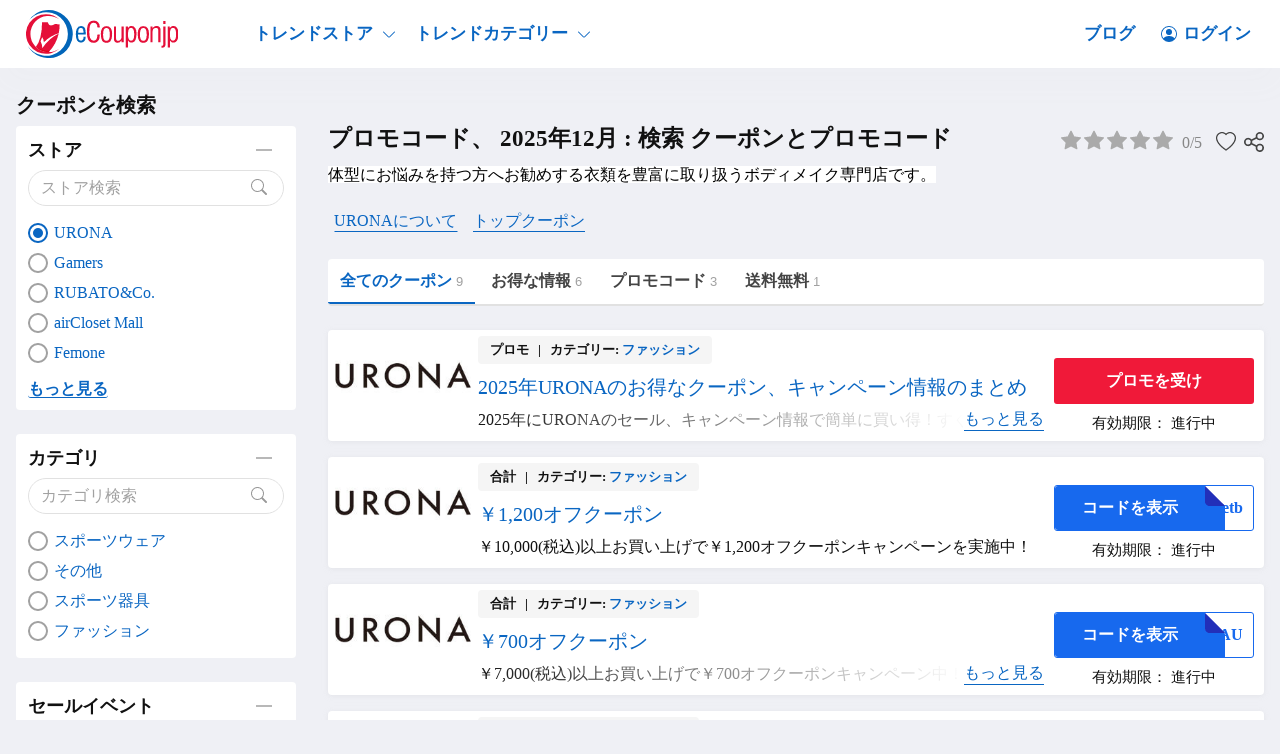

--- FILE ---
content_type: text/html; charset=UTF-8
request_url: https://ecouponjp.com/urona
body_size: 47481
content:
<!DOCTYPE html>
<html lang="ja" dir="ltr">
    <head>
        <!-- Global site tag (gtag.js) - Google Analytics -->
<script async src="https://www.googletagmanager.com/gtag/js?id=G-R63HLN7WZD"></script>
<script>
    window.dataLayer = window.dataLayer || [];
    function gtag(){dataLayer.push(arguments);}
    gtag('js', new Date());

    gtag('config', 'G-R63HLN7WZD');
</script>

<meta http-equiv="Content-Type" content="text/html; charset=utf-8" />
<title>プロモコード、 2025年12月 : 検索 クーポンとプロモコード</title>
<meta name="description" content="">
<meta name="keywords" content="">
<meta name="theme-color" content="#cf0f22" />
<meta name="apple-mobile-web-app-capable" content="yes">
<meta name="apple-mobile-web-app-status-bar-style" content="#cf0f22">
<meta name="robots" content="index, follow" />
<meta name="revisit-after" content="1 days"/>

<meta property="og:title" content="プロモコード、 2025年12月 : 検索 クーポンとプロモコード" />
<meta property="og:description" content="" />

<link rel="canonical" href="https://ecouponjp.com/urona">
<meta property="og:url" content="https://ecouponjp.com/urona">

<!-- favicon -->
<link rel="icon" href="/images/cp-uploads/LogevG2d1T3ELtJT5FXlkuIF1ZuRkbfTj6tvTzsx.png" type="image/png"/>
<link rel="icon" href="/images/cp-uploads/g8dmDYgTjiTjv1tz7MEtuM1XiWa2VN5dvl8C1tHo.ico" type="image/icon"/>
    <meta property="og:image" content="https://ecouponjp.com/images/stores/2022_07_26_1658807118241_urona_1658807119.4909.jpg">
<link rel="preconnect" href="https://fonts.googleapis.com">
<link rel="preconnect" href="https://fonts.gstatic.com" crossorigin>
<link href="https://fonts.googleapis.com/css2?family=Mulish:ital,wght@0,200;0,300;0,400;0,500;0,600;0,700;1,200;1,300;1,400;1,500;1,600&display=swap" rel="stylesheet">

<meta name="viewport" content="width=device-width, initial-scale=1, maximum-scale=1, user-scalable=no">

<!-- general css -->
<link rel="stylesheet" href="/assets/css/master.css?v=20240801030943-0309">
<link rel="stylesheet" href="/assets/css/slider.css?v=20240801030943-0309">
<link rel="stylesheet" href="/assets/css/layout.css?v=20240801030943-0309">
<style media="screen"> [v-cloak] { display: none; } </style>

<script>
    let elementTracking = '.js-click-coupon';
    let siteTracking = 'ecouponjp';
    let storeIdTracking = '1211';
    let storeNameTracking = 'URONA';
    let couponNameTracking = '';
    let couponIdTracking = '';
    let uId = '5q5aoy51ekz1vxuqmzwras7dy65pb';
    let referer = '';
    let queryString = '';
</script>

<!-- Remove unwant params from url-->
<script type="text/javascript">
    let blockParams = ["gclid","placement"];
    let url = new URL(document.URL);
    if(url.searchParams.get('gclid') || url.searchParams.get('placement')){
        blockParams.forEach(function (param) {
            url.searchParams.delete(param);
        });
        window.history.pushState('', '', url.href);
    }
</script>
<!-- END Remove unwant params from url-->
<!-- general script -->
<script charset="utf-8" src="/assets/js/jquery-3.6.0.min.js?v=20240801030943-0309"></script>
<script charset="utf-8" src="/assets/js/clipboard.min.js?v=20240801030943-0309"></script>
<script charset="utf-8" src="/assets/js/coupon.js?v=20240801030943-0309"></script>
<script charset="utf-8" src="/assets/js/slider.js?v=20240801030943-0309"></script>
<script charset="utf-8" src="/assets/js/script.js?v=20240801030943-0309"></script>
<script charset="utf-8" src="/assets/js/allpage.js?v=20240801030943-0309"></script>
<script charset="utf-8" src="/assets/js/tracking.min.js?v=20240801030943-0309"></script>
<meta name="csrf-token" content="5kKyq2lwLgnyhZ8chLVQsJZMZ4FH1CpyjORRXlm0" />
<meta property="og:site_name" content="https://ecouponjp.com">
<meta property="og:type" content="article" />

<style>
    .site-header {
        background-color: var(--header-bg-color);
    }
    a.menu-item-link {
        color: var(--header-text-color);
    }
    .main-menu-item:hover .menu-item-link {
        color: var(--header-text-color-hover);
    }
    .menu-dropdown-icon::before, .menu-dropdown-icon::after {
        background-color: var(--header-text-color);
    }
    body {
        background-color: var(--body-bg-color);
    }
    .footer-wrapper {
        background-image: linear-gradient(180deg, var(--footer-bg-start-color), var(--footer-bg-end-color));
    }
    .footer-header,.footer-link,.footer-text {
        color: var(--footer-text-color); 
    }
    .footer-first .menu-item-link img {
        filter: var(--footer-text-color); 
    }
    .button, .button-container {
        border-radius: var(--button-border-radius);
    }
    .coupon-item, .widget-content-box, .allpage-tab-wrapper {
        border-radius: var(--box-border-radius) !important;
        overflow: hidden;
    }
    .showcode-txt {
        border-radius: var(--button-border-radius) 0 0 var(--button-border-radius);
    }
    @media (max-width: 760px) {
        .yt-frame {
            aspect-ratio: 16 / 9;
            width: 100%;
            height: auto;
        }
    }
</style>




<!--Tradedoubler site verification 3305565-->             <link rel="stylesheet" href="/assets/css/allpage.css?v=20240801030943-0309">
    <style>
        .load-more-type li {
            padding: 10px 15px;
            background-color: #fff;
            border-radius: 3px;
            cursor: pointer;
        }
    </style>
    
                    <script id="coupon-schema" type="application/ld+json">
            {"name":"URONA","url":"https:\/\/ecouponjp.com\/urona","rating_count":0,"rating_value":0,"coupons":[{"name":"2025\u5e74URONA\u306e\u304a\u5f97\u306a\u30af\u30fc\u30dd\u30f3\u3001\u30ad\u30e3\u30f3\u30da\u30fc\u30f3\u60c5\u5831\u306e\u307e\u3068\u3081","url":"https:\/\/ecouponjp.com\/xn-urona2023-423h2gpkpmrryvpetlb4oq341fvq1a6wkzz5a4y7i-18b37556a01"},{"name":"\uffe51,200\u30aa\u30d5\u30af\u30fc\u30dd\u30f3","url":"https:\/\/ecouponjp.com\/xn-1200-4n4d9a1xpcwlqdt4982a-18b377181af"},{"name":"\uffe5700\u30aa\u30d5\u30af\u30fc\u30dd\u30f3","url":"https:\/\/ecouponjp.com\/xn-700-ij4bza1u4b6j1cu199y-18b37717402"},{"name":"\uffe5500\u30aa\u30d5\u30af\u30fc\u30dd\u30f3","url":"https:\/\/ecouponjp.com\/xn-500-ij4bza1u4b6j1cu199y-18b37717867"},{"name":"\u6700\u592738\uff05\u30aa\u30d5","url":"https:\/\/ecouponjp.com\/xn-38-6g4a8gw89qymrrh7v-18b37717028"},{"name":"\u6700\u592734\uff05\u30aa\u30d5","url":"https:\/\/ecouponjp.com\/xn-34-6g4a8gw89qymrrh7v-18b37639cdf"},{"name":"\u4f1a\u54e1\u767b\u9332100\u30dd\u30a4\u30f3\u30c8\u30d7\u30ec\u30bc\u30f3\u30c8","url":"https:\/\/ecouponjp.com\/xn-100-ti4buezcb2j3b1j0ce0541hv5qug9iq96d-18b377166d7"},{"name":"\u65b0\u898f\u4f1a\u54e1\u767b\u9332\u7121\u6599","url":"https:\/\/ecouponjp.com\/xn-6oqs4l4oqtc501e3rhzy8a8dq-18b377185c9"},{"name":"\u9001\u6599\u7121\u6599","url":"https:\/\/ecouponjp.com\/xn-qeva969fj74a-18b3771897f"}],"deals":6,"codes":3}        </script>
        <script type = "application/ld+json">
            {
                "image": "https://ecouponjp.com/images/stores/2022_07_26_1658807118241_urona_1658807119.4909.jpg",
                "description": "",
                "@context": "http://schema.org",
                "@type": "WebPage",
                "headline": "URONA",
                "url": "/urona",
                "mainEntity": {
                    "AggregateRating": {
                        "RatingValue": 0,
                        "RatingCount": 0,
                        "BestRating": 5,
                        "WorstRating": 1
                    },
                    "makesOffer": [{"name":"2025\u5e74URONA\u306e\u304a\u5f97\u306a\u30af\u30fc\u30dd\u30f3\u3001\u30ad\u30e3\u30f3\u30da\u30fc\u30f3\u60c5\u5831\u306e\u307e\u3068\u3081","description":"2025\u5e74\u306bURONA\u306e\u30bb\u30fc\u30eb\u3001\u30ad\u30e3\u30f3\u30da\u30fc\u30f3\u60c5\u5831\u3067\u7c21\u5358\u306b\u8cb7\u3044\u5f97\uff01\u3059\u3050\u30c1\u30a7\u30c3\u30af\u3057\u3066\u304f\u3060\u3055\u3044\u3002","@type":"Offer","url":"\/xn-urona2023-423h2gpkpmrryvpetlb4oq341fvq1a6wkzz5a4y7i-18b37556a01-c21178"}],
                    "sameAs": ["https://urona.jp/"],
                    "image": "https://ecouponjp.com/images/stores/2022_07_26_1658807118241_urona_1658807119.4909.jpg",
                    "name": "URONA",
                    "description": "",
                    "@context": "http://schema.org",
                    "@type": "Store"
                }
            } 
        </script>
                <link rel="stylesheet" href="/couponio/css/theme.css?v=20240801030943-0309">
        <style>
    :root {
        --deal: #f01939;
        --deal-hover: #2548f8;

        --code: #1769ee;
        --code-hover: #222fb9;

        --link: #0a66c2;
        --hover: #f71d48;
        --header-bg-color: #fff;
        --header-text-color: #0a66c2;
        --header-text-color-hover: #Bd524e;
        --body-bg-color: #eff0f5;
        --footer-bg-start-color: #202540;
        --footer-bg-end-color: #2a2355;
        --footer-text-color: #ffffff;

        --box-border-radius: 4px;
        --button-border-radius: 3px;
    }
</style>    </head>
    <body id="theme-couponio" class="">
        
        <header class="site-header">
    <div class="site-w">
        <div class="top-header flex-b align-c">
            <div class="header-mobile is-mobile">
                <div class="flex-b align-c header-mobile-content">
                    <button type="button" class="menu-icon">
                        <svg xmlns="http://www.w3.org/2000/svg" width="24" height="24" fill="currentColor" class="bi bi-list" viewBox="0 0 16 16">
                            <path fill-rule="evenodd" d="M2.5 12a.5.5 0 0 1 .5-.5h10a.5.5 0 0 1 0 1H3a.5.5 0 0 1-.5-.5zm0-4a.5.5 0 0 1 .5-.5h10a.5.5 0 0 1 0 1H3a.5.5 0 0 1-.5-.5zm0-4a.5.5 0 0 1 .5-.5h10a.5.5 0 0 1 0 1H3a.5.5 0 0 1-.5-.5z"/>
                        </svg>
                    </button>
                    <a class="header-mobile-item-link" href="/">
                        <picture>
                            <source media="(min-width: 300px)" srcset="/images/cp-uploads/FdDzDapIl7zEJI47L6YBPcxxUAiuTmDMiv4AgkmF.svg">
                            <source src="/images/blank.gif">
                            <img src="/images/blank.gif" alt="Ecouponjp" height="48">
                        </picture>
                    </a>
                </div>
            </div>
            <ul class="navigation flex-b align-c">
    <li class="main-menu-item homepage-item">
        <a class="menu-item-link" href="/">
            <picture>
                <source media="(min-width: 300px)" srcset="/images/cp-uploads/FdDzDapIl7zEJI47L6YBPcxxUAiuTmDMiv4AgkmF.svg">
                <source src="/images/blank.gif">
                <img src="/images/blank.gif" alt="Ecouponjp" height="48">
            </picture>
        </a>
    </li>
                        <li class="main-menu-item has-lev2-menu ">
                <a class="menu-item-link" href="/stores">
                    トレンドストア
                    <span class="menu-dropdown-icon"></span>
                </a>
                <div class="lev2-menu-wrapper mega-menu">
                    <ul class="lev2-menu-content">
                                                    <li class="lev2-menu-item">
                                <a href="/store/DARTSHiVe" class="lev2-menu-link">
                                    DARTS HiVe
                                </a>
                            </li>
                                                    <li class="lev2-menu-item">
                                <a href="/store/drw" class="lev2-menu-link">
                                    DRW
                                </a>
                            </li>
                                                    <li class="lev2-menu-item">
                                <a href="/store/lclovecosme" class="lev2-menu-link">
                                    LCラブコスメ
                                </a>
                            </li>
                                                    <li class="lev2-menu-item">
                                <a href="/store/Wiggle" class="lev2-menu-link">
                                    Wiggle
                                </a>
                            </li>
                                                    <li class="lev2-menu-item">
                                <a href="/store/kagu350" class="lev2-menu-link">
                                    家具350
                                </a>
                            </li>
                                                    <li class="lev2-menu-item">
                                <a href="/store/kumapon" class="lev2-menu-link">
                                    くまぽん
                                </a>
                            </li>
                                                    <li class="lev2-menu-item">
                                <a href="/store/Lens.apple" class="lev2-menu-link">
                                    レンズアップル
                                </a>
                            </li>
                                                    <li class="lev2-menu-item">
                                <a href="/store/tabirai" class="lev2-menu-link">
                                    たびらい
                                </a>
                            </li>
                                                    <li class="lev2-menu-item">
                                <a href="/store/NTT-XStore" class="lev2-menu-link">
                                    NTT-X Store
                                </a>
                            </li>
                                                    <li class="lev2-menu-item">
                                <a href="/store/partyparty" class="lev2-menu-link">
                                    PARTY PARTY
                                </a>
                            </li>
                                                    <li class="lev2-menu-item">
                                <a href="/store/eearphone" class="lev2-menu-link">
                                    eイヤホン
                                </a>
                            </li>
                                                    <li class="lev2-menu-item">
                                <a href="/store/coconala" class="lev2-menu-link">
                                    ココナラ
                                </a>
                            </li>
                                                    <li class="lev2-menu-item">
                                <a href="/store/Abema" class="lev2-menu-link">
                                    Abema
                                </a>
                            </li>
                                                    <li class="lev2-menu-item">
                                <a href="/store/nicosuma" class="lev2-menu-link">
                                    にこスマ
                                </a>
                            </li>
                                                    <li class="lev2-menu-item">
                                <a href="/store/catlog" class="lev2-menu-link">
                                    Catlog
                                </a>
                            </li>
                                                <li class="lev2-menu-item gotoall-page">
                            <a class="lev2-menu-link menu-item-link-all" href="/stores">
                                全てトレンドストア
                            </a>
                        </li>
                    </ul>
                </div>
            </li>
                                <li class="main-menu-item has-lev2-menu ">
                <a class="menu-item-link" href="/categories">
                    トレンドカテゴリー
                    <span class="menu-dropdown-icon"></span>
                </a>
                <div class="lev2-menu-wrapper mega-menu">
                    <ul class="lev2-menu-content">
                                                    <li class="lev2-menu-item">
                                <a href="/Skin-care" class="lev2-menu-link">
                                    スキンケア
                                </a>
                            </li>
                                                    <li class="lev2-menu-item">
                                <a href="/printing" class="lev2-menu-link">
                                    印刷
                                </a>
                            </li>
                                                    <li class="lev2-menu-item">
                                <a href="/Shoes" class="lev2-menu-link">
                                    シューズ
                                </a>
                            </li>
                                                    <li class="lev2-menu-item">
                                <a href="/Tops-shirts" class="lev2-menu-link">
                                    トップス・シャツ
                                </a>
                            </li>
                                                    <li class="lev2-menu-item">
                                <a href="/Bags-Wallets" class="lev2-menu-link">
                                    バッグ・財布
                                </a>
                            </li>
                                                    <li class="lev2-menu-item">
                                <a href="/service" class="lev2-menu-link">
                                    サービス
                                </a>
                            </li>
                                                    <li class="lev2-menu-item">
                                <a href="/Fashion" class="lev2-menu-link">
                                    ファッション
                                </a>
                            </li>
                                                    <li class="lev2-menu-item">
                                <a href="/beauty" class="lev2-menu-link">
                                    ビューティー
                                </a>
                            </li>
                                                    <li class="lev2-menu-item">
                                <a href="/Food" class="lev2-menu-link">
                                    食品
                                </a>
                            </li>
                                                    <li class="lev2-menu-item">
                                <a href="/rental" class="lev2-menu-link">
                                    レンタカー
                                </a>
                            </li>
                                                    <li class="lev2-menu-item">
                                <a href="/Departmentstore" class="lev2-menu-link">
                                    デパート
                                </a>
                            </li>
                                                    <li class="lev2-menu-item">
                                <a href="/Gourmet" class="lev2-menu-link">
                                    グルメ
                                </a>
                            </li>
                                                <li class="lev2-menu-item gotoall-page">
                            <a class="lev2-menu-link menu-item-link-all" href="/categories">
                                全てトレンドカテゴリー
                            </a>
                        </li>
                    </ul>
                </div>
            </li>
            
    <li class="main-menu-item menu-right">
        <a class="menu-item-link" href="https://ecouponjp.com/blog">
            ブログ
        </a>
    </li>

            <li class="main-menu-item">
            <a class="menu-item-link signin-link" href="https://ecouponjp.com/login">
                <svg xmlns="http://www.w3.org/2000/svg" width="16" height="16" fill="currentColor" class="bi bi-person-circle" viewBox="0 0 16 16">
                    <path d="M11 6a3 3 0 1 1-6 0 3 3 0 0 1 6 0z"/>
                    <path fill-rule="evenodd" d="M0 8a8 8 0 1 1 16 0A8 8 0 0 1 0 8zm8-7a7 7 0 0 0-5.468 11.37C3.242 11.226 4.805 10 8 10s4.757 1.225 5.468 2.37A7 7 0 0 0 8 1z"/>
                </svg>
                ログイン
            </a>
        </li>
    </ul>
            <div class="is-mobile navigation-background"></div>
        </div>
    </div>
</header>
            <main class="allpage">
        <div class="site-w">
            <div class="main-content-wrapper flex-b flex-s align-s">
               <div class="sidebar-wrapper">
    <div class="sidebar-content">
        <div class="sidebar-header">
            クーポンを検索
        </div>
                                    <div class="widget-content-box">
                    <div class="widget-header">
                        <span>ストア</span>
                        <button type="button" class="button button-collapse"></button>
                    </div>
                    <div class="widget-search">
                        <input id="store" type="text" class="form-control"
                            placeholder="ストア検索" autocomplete="off">
                        <button type="button" class="button">
                            <svg xmlns="http://www.w3.org/2000/svg" width="16" height="16" fill="currentColor"
                                class="bi bi-search" viewBox="0 0 16 16">
                                <path
                                    d="M11.742 10.344a6.5 6.5 0 1 0-1.397 1.398h-.001c.03.04.062.078.098.115l3.85 3.85a1 1 0 0 0 1.415-1.414l-3.85-3.85a1.007 1.007 0 0 0-.115-.1zM12 6.5a5.5 5.5 0 1 1-11 0 5.5 5.5 0 0 1 11 0z" />
                            </svg>
                        </button>
                    </div>
                    <div class="widget-list">
                        <div id="store-content" class="widget-list-content">
                                                            <a href=""
                                    class="widget-item flex-b align-c
                                    active">
                                    <small class="widget-raido"></small>
                                    <span>URONA</span>
                                </a>
                                                            <a href="/gamers"
                                    class="widget-item flex-b align-c
                                    ">
                                    <small class="widget-raido"></small>
                                    <span>Gamers</span>
                                </a>
                                                            <a href="/rubatoco"
                                    class="widget-item flex-b align-c
                                    ">
                                    <small class="widget-raido"></small>
                                    <span>RUBATO&amp;Co.</span>
                                </a>
                                                            <a href="/airclosetmall"
                                    class="widget-item flex-b align-c
                                    ">
                                    <small class="widget-raido"></small>
                                    <span>airCloset Mall</span>
                                </a>
                                                            <a href="/femone"
                                    class="widget-item flex-b align-c
                                    ">
                                    <small class="widget-raido"></small>
                                    <span>Femone</span>
                                </a>
                                                            <a href="/livinghouse"
                                    class="widget-item flex-b align-c
                                    ">
                                    <small class="widget-raido"></small>
                                    <span>LIVING HOUSE.</span>
                                </a>
                                                            <a href="/mamanokyushoku"
                                    class="widget-item flex-b align-c
                                    ">
                                    <small class="widget-raido"></small>
                                    <span>ママの休食</span>
                                </a>
                                                            <a href="/lilysilk"
                                    class="widget-item flex-b align-c
                                    ">
                                    <small class="widget-raido"></small>
                                    <span>LILYSILK</span>
                                </a>
                                                            <a href="/l-breath"
                                    class="widget-item flex-b align-c
                                    ">
                                    <small class="widget-raido"></small>
                                    <span>L-Breath</span>
                                </a>
                                                            <a href="/milktea"
                                    class="widget-item flex-b align-c
                                    ">
                                    <small class="widget-raido"></small>
                                    <span>Milk tea</span>
                                </a>
                                                            <a href="/apex106"
                                    class="widget-item flex-b align-c
                                    ">
                                    <small class="widget-raido"></small>
                                    <span>APEXレンタル</span>
                                </a>
                                                            <a href="/kieferneu"
                                    class="widget-item flex-b align-c
                                    ">
                                    <small class="widget-raido"></small>
                                    <span>Kiefer neu</span>
                                </a>
                                                            <a href="/geoarekore"
                                    class="widget-item flex-b align-c
                                    ">
                                    <small class="widget-raido"></small>
                                    <span>ゲオあれこれレンタル</span>
                                </a>
                                                            <a href="/wataminotakushoku"
                                    class="widget-item flex-b align-c
                                    ">
                                    <small class="widget-raido"></small>
                                    <span>ワタミの宅食</span>
                                </a>
                                                            <a href="/sundrug"
                                    class="widget-item flex-b align-c
                                    ">
                                    <small class="widget-raido"></small>
                                    <span>サンドラッグ</span>
                                </a>
                                                            <a href="/digipri"
                                    class="widget-item flex-b align-c
                                    ">
                                    <small class="widget-raido"></small>
                                    <span>Digipri</span>
                                </a>
                                                            <a href="/attrangs"
                                    class="widget-item flex-b align-c
                                    ">
                                    <small class="widget-raido"></small>
                                    <span>ATTRANGS</span>
                                </a>
                                                            <a href="/kintone"
                                    class="widget-item flex-b align-c
                                    ">
                                    <small class="widget-raido"></small>
                                    <span>Kintone</span>
                                </a>
                                                            <a href="/iketei"
                                    class="widget-item flex-b align-c
                                    ">
                                    <small class="widget-raido"></small>
                                    <span>IKETEI ONLINE</span>
                                </a>
                                                            <a href="/belegend"
                                    class="widget-item flex-b align-c
                                    ">
                                    <small class="widget-raido"></small>
                                    <span>be LEGEND</span>
                                </a>
                                                            <a href="/fitchan"
                                    class="widget-item flex-b align-c
                                    ">
                                    <small class="widget-raido"></small>
                                    <span>フィットちゃん</span>
                                </a>
                                                            <a href="/nengakazoku"
                                    class="widget-item flex-b align-c
                                    ">
                                    <small class="widget-raido"></small>
                                    <span>年賀家族</span>
                                </a>
                                                            <a href="/xserver-ssl"
                                    class="widget-item flex-b align-c
                                    ">
                                    <small class="widget-raido"></small>
                                    <span>Xserver SSL</span>
                                </a>
                                                            <a href="/weeed"
                                    class="widget-item flex-b align-c
                                    ">
                                    <small class="widget-raido"></small>
                                    <span>WEEED</span>
                                </a>
                                                            <a href="/belmise"
                                    class="widget-item flex-b align-c
                                    ">
                                    <small class="widget-raido"></small>
                                    <span>BELMISE</span>
                                </a>
                                                            <a href="/tobutoptours"
                                    class="widget-item flex-b align-c
                                    ">
                                    <small class="widget-raido"></small>
                                    <span>東武トップツアーズ</span>
                                </a>
                                                            <a href="/kani-honpo"
                                    class="widget-item flex-b align-c
                                    ">
                                    <small class="widget-raido"></small>
                                    <span>かに本舗</span>
                                </a>
                                                            <a href="/yahootravel"
                                    class="widget-item flex-b align-c
                                    ">
                                    <small class="widget-raido"></small>
                                    <span>YAHOO!トラベル</span>
                                </a>
                                                            <a href="/tmix"
                                    class="widget-item flex-b align-c
                                    ">
                                    <small class="widget-raido"></small>
                                    <span>TMIX</span>
                                </a>
                                                            <a href="/lulukushel"
                                    class="widget-item flex-b align-c
                                    ">
                                    <small class="widget-raido"></small>
                                    <span>Lulu Kushel.</span>
                                </a>
                                                            <a href="/kashitedottokomu"
                                    class="widget-item flex-b align-c
                                    ">
                                    <small class="widget-raido"></small>
                                    <span>かして！どっとこむ</span>
                                </a>
                                                            <a href="/hokusen"
                                    class="widget-item flex-b align-c
                                    ">
                                    <small class="widget-raido"></small>
                                    <span>北釧水産</span>
                                </a>
                                                            <a href="/atelieraknas"
                                    class="widget-item flex-b align-c
                                    ">
                                    <small class="widget-raido"></small>
                                    <span>Atelier AKNAS</span>
                                </a>
                                                            <a href="/wws"
                                    class="widget-item flex-b align-c
                                    ">
                                    <small class="widget-raido"></small>
                                    <span>WWS</span>
                                </a>
                                                            <a href="/mantenroku"
                                    class="widget-item flex-b align-c
                                    ">
                                    <small class="widget-raido"></small>
                                    <span>まんてん録</span>
                                </a>
                                                            <a href="/etoren"
                                    class="widget-item flex-b align-c
                                    ">
                                    <small class="widget-raido"></small>
                                    <span>Etoren</span>
                                </a>
                                                            <a href="/bellcosme"
                                    class="widget-item flex-b align-c
                                    ">
                                    <small class="widget-raido"></small>
                                    <span>ベルコスメ</span>
                                </a>
                                                            <a href="/pocher"
                                    class="widget-item flex-b align-c
                                    ">
                                    <small class="widget-raido"></small>
                                    <span>POCHER</span>
                                </a>
                                                            <a href="/motherleaf"
                                    class="widget-item flex-b align-c
                                    ">
                                    <small class="widget-raido"></small>
                                    <span>Mother Leaf</span>
                                </a>
                                                            <a href="/rechargewifi"
                                    class="widget-item flex-b align-c
                                    ">
                                    <small class="widget-raido"></small>
                                    <span>リチャージWiFi</span>
                                </a>
                                                            <a href="/shashinkanphotopace"
                                    class="widget-item flex-b align-c
                                    ">
                                    <small class="widget-raido"></small>
                                    <span>写真館フォトピース</span>
                                </a>
                                                            <a href="/loccitane"
                                    class="widget-item flex-b align-c
                                    ">
                                    <small class="widget-raido"></small>
                                    <span>L&#039;Occitane</span>
                                </a>
                                                            <a href="/brickhouse"
                                    class="widget-item flex-b align-c
                                    ">
                                    <small class="widget-raido"></small>
                                    <span>BRICK HOUSE</span>
                                </a>
                                                            <a href="/tabirai"
                                    class="widget-item flex-b align-c
                                    ">
                                    <small class="widget-raido"></small>
                                    <span>たびらい</span>
                                </a>
                                                            <a href="/idea"
                                    class="widget-item flex-b align-c
                                    ">
                                    <small class="widget-raido"></small>
                                    <span>IDEA</span>
                                </a>
                                                            <a href="/gconlinestore"
                                    class="widget-item flex-b align-c
                                    ">
                                    <small class="widget-raido"></small>
                                    <span>GC online store</span>
                                </a>
                                                            <a href="/naturelabstore"
                                    class="widget-item flex-b align-c
                                    ">
                                    <small class="widget-raido"></small>
                                    <span>NatureLabStore</span>
                                </a>
                                                            <a href="/hakata-hisamatsu"
                                    class="widget-item flex-b align-c
                                    ">
                                    <small class="widget-raido"></small>
                                    <span>博多久松</span>
                                </a>
                                                            <a href="/brandeli"
                                    class="widget-item flex-b align-c
                                    ">
                                    <small class="widget-raido"></small>
                                    <span>BRANDELI</span>
                                </a>
                                                            <a href="/ecostore"
                                    class="widget-item flex-b align-c
                                    ">
                                    <small class="widget-raido"></small>
                                    <span>ecostore</span>
                                </a>
                                                            <a href="/kkday"
                                    class="widget-item flex-b align-c
                                    ">
                                    <small class="widget-raido"></small>
                                    <span>kkday</span>
                                </a>
                                                            <a href="/riverfieldandco"
                                    class="widget-item flex-b align-c
                                    ">
                                    <small class="widget-raido"></small>
                                    <span>RIVER FIELD &amp; Co.</span>
                                </a>
                                                            <a href="/lionheart"
                                    class="widget-item flex-b align-c
                                    ">
                                    <small class="widget-raido"></small>
                                    <span>LION HEART</span>
                                </a>
                                                            <a href="/bestvibe"
                                    class="widget-item flex-b align-c
                                    ">
                                    <small class="widget-raido"></small>
                                    <span>BESTVIBE</span>
                                </a>
                                                            <a href="/rakpo"
                                    class="widget-item flex-b align-c
                                    ">
                                    <small class="widget-raido"></small>
                                    <span>Rakpo</span>
                                </a>
                                                            <a href="/konaka"
                                    class="widget-item flex-b align-c
                                    ">
                                    <small class="widget-raido"></small>
                                    <span>KONAKA</span>
                                </a>
                                                            <a href="/pregnancylab"
                                    class="widget-item flex-b align-c
                                    ">
                                    <small class="widget-raido"></small>
                                    <span>Pregnancy Lab</span>
                                </a>
                                                            <a href="/alljewelry"
                                    class="widget-item flex-b align-c
                                    ">
                                    <small class="widget-raido"></small>
                                    <span>All Jewelry</span>
                                </a>
                                                            <a href="/yoor"
                                    class="widget-item flex-b align-c
                                    ">
                                    <small class="widget-raido"></small>
                                    <span>yoor</span>
                                </a>
                                                            <a href="/furuichi"
                                    class="widget-item flex-b align-c
                                    ">
                                    <small class="widget-raido"></small>
                                    <span>ふるいち</span>
                                </a>
                                                            <a href="/frontier"
                                    class="widget-item flex-b align-c
                                    ">
                                    <small class="widget-raido"></small>
                                    <span>FRONTIER</span>
                                </a>
                                                            <a href="/luxule"
                                    class="widget-item flex-b align-c
                                    ">
                                    <small class="widget-raido"></small>
                                    <span>Luxure</span>
                                </a>
                                                            <a href="/calenderkenkyujo"
                                    class="widget-item flex-b align-c
                                    ">
                                    <small class="widget-raido"></small>
                                    <span>カレンダー研究所</span>
                                </a>
                                                            <a href="/anker"
                                    class="widget-item flex-b align-c
                                    ">
                                    <small class="widget-raido"></small>
                                    <span>ANKER</span>
                                </a>
                                                            <a href="/naturecan"
                                    class="widget-item flex-b align-c
                                    ">
                                    <small class="widget-raido"></small>
                                    <span>Naturecan</span>
                                </a>
                                                            <a href="/edinter"
                                    class="widget-item flex-b align-c
                                    ">
                                    <small class="widget-raido"></small>
                                    <span>Ed.Inter</span>
                                </a>
                                                            <a href="/pourvous"
                                    class="widget-item flex-b align-c
                                    ">
                                    <small class="widget-raido"></small>
                                    <span>POUR VOUS</span>
                                </a>
                                                            <a href="/ishibashi"
                                    class="widget-item flex-b align-c
                                    ">
                                    <small class="widget-raido"></small>
                                    <span>イシバシ楽器</span>
                                </a>
                                                            <a href="/happinessnet"
                                    class="widget-item flex-b align-c
                                    ">
                                    <small class="widget-raido"></small>
                                    <span>ハピネスネット</span>
                                </a>
                                                            <a href="/cartolare"
                                    class="widget-item flex-b align-c
                                    ">
                                    <small class="widget-raido"></small>
                                    <span>Cartolare</span>
                                </a>
                                                            <a href="/hanabishi"
                                    class="widget-item flex-b align-c
                                    ">
                                    <small class="widget-raido"></small>
                                    <span>HANABISHI</span>
                                </a>
                                                            <a href="/necdirect"
                                    class="widget-item flex-b align-c
                                    ">
                                    <small class="widget-raido"></small>
                                    <span>NEC Direct</span>
                                </a>
                                                            <a href="/fujiphoto"
                                    class="widget-item flex-b align-c
                                    ">
                                    <small class="widget-raido"></small>
                                    <span>フジフォトアルバム</span>
                                </a>
                                                            <a href="/auhikari"
                                    class="widget-item flex-b align-c
                                    ">
                                    <small class="widget-raido"></small>
                                    <span>auひかり</span>
                                </a>
                                                            <a href="/dazzystore"
                                    class="widget-item flex-b align-c
                                    ">
                                    <small class="widget-raido"></small>
                                    <span>dazzystore</span>
                                </a>
                                                            <a href="/giftfromny"
                                    class="widget-item flex-b align-c
                                    ">
                                    <small class="widget-raido"></small>
                                    <span>Gift From New York</span>
                                </a>
                                                            <a href="/fitfoodhome"
                                    class="widget-item flex-b align-c
                                    ">
                                    <small class="widget-raido"></small>
                                    <span>FIT FOOD HOME</span>
                                </a>
                                                            <a href="/myprecious"
                                    class="widget-item flex-b align-c
                                    ">
                                    <small class="widget-raido"></small>
                                    <span>MY PRECIOUS</span>
                                </a>
                                                            <a href="/lenszero"
                                    class="widget-item flex-b align-c
                                    ">
                                    <small class="widget-raido"></small>
                                    <span>レンズゼロ</span>
                                </a>
                                                            <a href="/somresta"
                                    class="widget-item flex-b align-c
                                    ">
                                    <small class="widget-raido"></small>
                                    <span>SOMRESTA</span>
                                </a>
                                                            <a href="/drw"
                                    class="widget-item flex-b align-c
                                    ">
                                    <small class="widget-raido"></small>
                                    <span>DRW</span>
                                </a>
                                                            <a href="/sankaikou"
                                    class="widget-item flex-b align-c
                                    ">
                                    <small class="widget-raido"></small>
                                    <span>三海幸</span>
                                </a>
                                                            <a href="/himaraya"
                                    class="widget-item flex-b align-c
                                    ">
                                    <small class="widget-raido"></small>
                                    <span>HIMARAYA</span>
                                </a>
                                                            <a href="/footokyo"
                                    class="widget-item flex-b align-c
                                    ">
                                    <small class="widget-raido"></small>
                                    <span>Foo Tokyo</span>
                                </a>
                                                            <a href="/dreamvs"
                                    class="widget-item flex-b align-c
                                    ">
                                    <small class="widget-raido"></small>
                                    <span>夢展望</span>
                                </a>
                                                            <a href="/yumeyakata"
                                    class="widget-item flex-b align-c
                                    ">
                                    <small class="widget-raido"></small>
                                    <span>夢館</span>
                                </a>
                                                            <a href="/colorme"
                                    class="widget-item flex-b align-c
                                    ">
                                    <small class="widget-raido"></small>
                                    <span>COLOR ME</span>
                                </a>
                                                            <a href="/heichin"
                                    class="widget-item flex-b align-c
                                    ">
                                    <small class="widget-raido"></small>
                                    <span>聘珍樓</span>
                                </a>
                                                            <a href="/fujisan"
                                    class="widget-item flex-b align-c
                                    ">
                                    <small class="widget-raido"></small>
                                    <span>Fujisan</span>
                                </a>
                                                            <a href="/kitamura"
                                    class="widget-item flex-b align-c
                                    ">
                                    <small class="widget-raido"></small>
                                    <span>カメラのキタムラ</span>
                                </a>
                                                            <a href="/mylittlebox"
                                    class="widget-item flex-b align-c
                                    ">
                                    <small class="widget-raido"></small>
                                    <span>MyLittleBox</span>
                                </a>
                                                            <a href="/muumuudomain"
                                    class="widget-item flex-b align-c
                                    ">
                                    <small class="widget-raido"></small>
                                    <span>MuuMuu Domain</span>
                                </a>
                                                            <a href="/lovetrip"
                                    class="widget-item flex-b align-c
                                    ">
                                    <small class="widget-raido"></small>
                                    <span>ラブトリップ</span>
                                </a>
                                                            <a href="/astalift"
                                    class="widget-item flex-b align-c
                                    ">
                                    <small class="widget-raido"></small>
                                    <span>ASTALIFT</span>
                                </a>
                                                            <a href="/sakurarentalserver"
                                    class="widget-item flex-b align-c
                                    ">
                                    <small class="widget-raido"></small>
                                    <span>さくらのレンタルサーバ</span>
                                </a>
                                                            <a href="/billys"
                                    class="widget-item flex-b align-c
                                    ">
                                    <small class="widget-raido"></small>
                                    <span>BILLY&#039;S</span>
                                </a>
                                                            <a href="/franceya"
                                    class="widget-item flex-b align-c
                                    ">
                                    <small class="widget-raido"></small>
                                    <span>フランス屋</span>
                                </a>
                                                            <a href="/bigholiday"
                                    class="widget-item flex-b align-c
                                    ">
                                    <small class="widget-raido"></small>
                                    <span>ビッグホリデー</span>
                                </a>
                                                            <a href="/onecoinenglish"
                                    class="widget-item flex-b align-c
                                    ">
                                    <small class="widget-raido"></small>
                                    <span>One Coin English</span>
                                </a>
                                                            <a href="/beep"
                                    class="widget-item flex-b align-c
                                    ">
                                    <small class="widget-raido"></small>
                                    <span>BEEP</span>
                                </a>
                                                            <a href="/kimono-365"
                                    class="widget-item flex-b align-c
                                    ">
                                    <small class="widget-raido"></small>
                                    <span>きもの365</span>
                                </a>
                                                            <a href="/home5g"
                                    class="widget-item flex-b align-c
                                    ">
                                    <small class="widget-raido"></small>
                                    <span>home 5G</span>
                                </a>
                                                            <a href="/brillamico"
                                    class="widget-item flex-b align-c
                                    ">
                                    <small class="widget-raido"></small>
                                    <span>BRILLAMICO</span>
                                </a>
                                                            <a href="/yutori"
                                    class="widget-item flex-b align-c
                                    ">
                                    <small class="widget-raido"></small>
                                    <span>YUTORI</span>
                                </a>
                                                            <a href="/dorimu"
                                    class="widget-item flex-b align-c
                                    ">
                                    <small class="widget-raido"></small>
                                    <span>ドリーム</span>
                                </a>
                                                            <a href="/takarajimachannel"
                                    class="widget-item flex-b align-c
                                    ">
                                    <small class="widget-raido"></small>
                                    <span>宝島チャンネル</span>
                                </a>
                                                            <a href="/yuzen"
                                    class="widget-item flex-b align-c
                                    ">
                                    <small class="widget-raido"></small>
                                    <span>Yuzen</span>
                                </a>
                                                            <a href="/nespresso"
                                    class="widget-item flex-b align-c
                                    ">
                                    <small class="widget-raido"></small>
                                    <span>NESPRESSO</span>
                                </a>
                                                            <a href="/thankyoumart"
                                    class="widget-item flex-b align-c
                                    ">
                                    <small class="widget-raido"></small>
                                    <span>THANKYOUMART</span>
                                </a>
                                                            <a href="/hpplus"
                                    class="widget-item flex-b align-c
                                    ">
                                    <small class="widget-raido"></small>
                                    <span>HAPPY PLUS STORE</span>
                                </a>
                                                            <a href="/alpha"
                                    class="widget-item flex-b align-c
                                    ">
                                    <small class="widget-raido"></small>
                                    <span>アルファー食品</span>
                                </a>
                                                            <a href="/fixit"
                                    class="widget-item flex-b align-c
                                    ">
                                    <small class="widget-raido"></small>
                                    <span>FIXIT</span>
                                </a>
                                                            <a href="/kaitoridaikichi"
                                    class="widget-item flex-b align-c
                                    ">
                                    <small class="widget-raido"></small>
                                    <span>買取大吉</span>
                                </a>
                                                            <a href="/daiei"
                                    class="widget-item flex-b align-c
                                    ">
                                    <small class="widget-raido"></small>
                                    <span>daiei</span>
                                </a>
                                                            <a href="/qoo10"
                                    class="widget-item flex-b align-c
                                    ">
                                    <small class="widget-raido"></small>
                                    <span>Qoo10</span>
                                </a>
                                                            <a href="/akol"
                                    class="widget-item flex-b align-c
                                    ">
                                    <small class="widget-raido"></small>
                                    <span>AKOL</span>
                                </a>
                                                            <a href="/conohawing"
                                    class="widget-item flex-b align-c
                                    ">
                                    <small class="widget-raido"></small>
                                    <span>ConoHa WING</span>
                                </a>
                                                            <a href="/oddspark"
                                    class="widget-item flex-b align-c
                                    ">
                                    <small class="widget-raido"></small>
                                    <span>Odds Park</span>
                                </a>
                                                            <a href="/atnetstyle"
                                    class="widget-item flex-b align-c
                                    ">
                                    <small class="widget-raido"></small>
                                    <span>アットスタイル</span>
                                </a>
                                                            <a href="/glazos"
                                    class="widget-item flex-b align-c
                                    ">
                                    <small class="widget-raido"></small>
                                    <span>GLAZOS</span>
                                </a>
                                                            <a href="/kyorakudo"
                                    class="widget-item flex-b align-c
                                    ">
                                    <small class="widget-raido"></small>
                                    <span>共楽堂</span>
                                </a>
                                                            <a href="/cider"
                                    class="widget-item flex-b align-c
                                    ">
                                    <small class="widget-raido"></small>
                                    <span>Cider</span>
                                </a>
                                                            <a href="/morecontact"
                                    class="widget-item flex-b align-c
                                    ">
                                    <small class="widget-raido"></small>
                                    <span>モアコン</span>
                                </a>
                                                            <a href="/daimaru-matsuzakaya"
                                    class="widget-item flex-b align-c
                                    ">
                                    <small class="widget-raido"></small>
                                    <span>大丸松坂屋</span>
                                </a>
                                                            <a href="/nanyoken"
                                    class="widget-item flex-b align-c
                                    ">
                                    <small class="widget-raido"></small>
                                    <span>くり屋南陽軒</span>
                                </a>
                                                            <a href="/ankhcross"
                                    class="widget-item flex-b align-c
                                    ">
                                    <small class="widget-raido"></small>
                                    <span>ANKH CROSS</span>
                                </a>
                                                            <a href="/cotta"
                                    class="widget-item flex-b align-c
                                    ">
                                    <small class="widget-raido"></small>
                                    <span>Cotta</span>
                                </a>
                                                            <a href="/pc4u"
                                    class="widget-item flex-b align-c
                                    ">
                                    <small class="widget-raido"></small>
                                    <span>PC4U</span>
                                </a>
                                                            <a href="/golf-jalan"
                                    class="widget-item flex-b align-c
                                    ">
                                    <small class="widget-raido"></small>
                                    <span>じゃらんゴルフ</span>
                                </a>
                                                            <a href="/takasho"
                                    class="widget-item flex-b align-c
                                    ">
                                    <small class="widget-raido"></small>
                                    <span>TAKASHO</span>
                                </a>
                                                            <a href="/earthmilk"
                                    class="widget-item flex-b align-c
                                    ">
                                    <small class="widget-raido"></small>
                                    <span>Earth MILK</span>
                                </a>
                                                            <a href="/irisplaza"
                                    class="widget-item flex-b align-c
                                    ">
                                    <small class="widget-raido"></small>
                                    <span>アイリスプラザ</span>
                                </a>
                                                            <a href="/wacom"
                                    class="widget-item flex-b align-c
                                    ">
                                    <small class="widget-raido"></small>
                                    <span>Wacom</span>
                                </a>
                                                            <a href="/tanita"
                                    class="widget-item flex-b align-c
                                    ">
                                    <small class="widget-raido"></small>
                                    <span>TANITA</span>
                                </a>
                                                            <a href="/kogetsu"
                                    class="widget-item flex-b align-c
                                    ">
                                    <small class="widget-raido"></small>
                                    <span>鼓月</span>
                                </a>
                                                            <a href="/tutuanna"
                                    class="widget-item flex-b align-c
                                    ">
                                    <small class="widget-raido"></small>
                                    <span>tutu anna</span>
                                </a>
                                                            <a href="/belluna-gourmet"
                                    class="widget-item flex-b align-c
                                    ">
                                    <small class="widget-raido"></small>
                                    <span>Belluna Gourmet</span>
                                </a>
                                                            <a href="/live2d"
                                    class="widget-item flex-b align-c
                                    ">
                                    <small class="widget-raido"></small>
                                    <span>Live2D</span>
                                </a>
                                                            <a href="/rakushinkan"
                                    class="widget-item flex-b align-c
                                    ">
                                    <small class="widget-raido"></small>
                                    <span>洛心館</span>
                                </a>
                                                            <a href="/yanoman"
                                    class="widget-item flex-b align-c
                                    ">
                                    <small class="widget-raido"></small>
                                    <span>やのまん</span>
                                </a>
                                                            <a href="/peaceboat"
                                    class="widget-item flex-b align-c
                                    ">
                                    <small class="widget-raido"></small>
                                    <span>PEACE BOAT</span>
                                </a>
                                                            <a href="/psfa"
                                    class="widget-item flex-b align-c
                                    ">
                                    <small class="widget-raido"></small>
                                    <span>P.S.FA</span>
                                </a>
                                                            <a href="/fukujudohidenobu"
                                    class="widget-item flex-b align-c
                                    ">
                                    <small class="widget-raido"></small>
                                    <span>福壽堂秀信</span>
                                </a>
                                                            <a href="/aile"
                                    class="widget-item flex-b align-c
                                    ">
                                    <small class="widget-raido"></small>
                                    <span>AILE</span>
                                </a>
                                                            <a href="/biglorewimax5g"
                                    class="widget-item flex-b align-c
                                    ">
                                    <small class="widget-raido"></small>
                                    <span>BIGLOBE WiMAX +5G</span>
                                </a>
                                                            <a href="/fujiwifi"
                                    class="widget-item flex-b align-c
                                    ">
                                    <small class="widget-raido"></small>
                                    <span>FUJI WiFi</span>
                                </a>
                                                            <a href="/wiggle"
                                    class="widget-item flex-b align-c
                                    ">
                                    <small class="widget-raido"></small>
                                    <span>Wiggle</span>
                                </a>
                                                            <a href="/mic"
                                    class="widget-item flex-b align-c
                                    ">
                                    <small class="widget-raido"></small>
                                    <span>mic</span>
                                </a>
                                                            <a href="/henricharpentier"
                                    class="widget-item flex-b align-c
                                    ">
                                    <small class="widget-raido"></small>
                                    <span>HENRI CHARPENTIER</span>
                                </a>
                                                            <a href="/base"
                                    class="widget-item flex-b align-c
                                    ">
                                    <small class="widget-raido"></small>
                                    <span>BASE</span>
                                </a>
                                                            <a href="/ekato"
                                    class="widget-item flex-b align-c
                                    ">
                                    <small class="widget-raido"></small>
                                    <span>EKATO.</span>
                                </a>
                                                            <a href="/epark"
                                    class="widget-item flex-b align-c
                                    ">
                                    <small class="widget-raido"></small>
                                    <span>EPARK</span>
                                </a>
                                                            <a href="/goopass"
                                    class="widget-item flex-b align-c
                                    ">
                                    <small class="widget-raido"></small>
                                    <span>GOOPASS</span>
                                </a>
                                                            <a href="/gnavi"
                                    class="widget-item flex-b align-c
                                    ">
                                    <small class="widget-raido"></small>
                                    <span>ぐるなび</span>
                                </a>
                                                            <a href="/cloudt"
                                    class="widget-item flex-b align-c
                                    ">
                                    <small class="widget-raido"></small>
                                    <span>クラウティ</span>
                                </a>
                                                            <a href="/meq"
                                    class="widget-item flex-b align-c
                                    ">
                                    <small class="widget-raido"></small>
                                    <span>ME-Q</span>
                                </a>
                                                            <a href="/lolipop"
                                    class="widget-item flex-b align-c
                                    ">
                                    <small class="widget-raido"></small>
                                    <span>LOLIPOP!</span>
                                </a>
                                                            <a href="/wondersharefilmora"
                                    class="widget-item flex-b align-c
                                    ">
                                    <small class="widget-raido"></small>
                                    <span>wondershare</span>
                                </a>
                                                            <a href="/humansankei"
                                    class="widget-item flex-b align-c
                                    ">
                                    <small class="widget-raido"></small>
                                    <span>産経オンライン英会話Plus</span>
                                </a>
                                                            <a href="/coloria"
                                    class="widget-item flex-b align-c
                                    ">
                                    <small class="widget-raido"></small>
                                    <span>COLORIA</span>
                                </a>
                                                            <a href="/ysroad"
                                    class="widget-item flex-b align-c
                                    ">
                                    <small class="widget-raido"></small>
                                    <span>ワイズロード</span>
                                </a>
                                                            <a href="/tabelog"
                                    class="widget-item flex-b align-c
                                    ">
                                    <small class="widget-raido"></small>
                                    <span>食べログ</span>
                                </a>
                                                            <a href="/englishlive"
                                    class="widget-item flex-b align-c
                                    ">
                                    <small class="widget-raido"></small>
                                    <span>ENGLISH LIVE</span>
                                </a>
                                                            <a href="/haku"
                                    class="widget-item flex-b align-c
                                    ">
                                    <small class="widget-raido"></small>
                                    <span>HAKU</span>
                                </a>
                                                            <a href="/tondenfarm"
                                    class="widget-item flex-b align-c
                                    ">
                                    <small class="widget-raido"></small>
                                    <span>TONDEN FARM</span>
                                </a>
                                                            <a href="/etoile"
                                    class="widget-item flex-b align-c
                                    ">
                                    <small class="widget-raido"></small>
                                    <span>Étoile</span>
                                </a>
                                                            <a href="/alukdesign"
                                    class="widget-item flex-b align-c
                                    ">
                                    <small class="widget-raido"></small>
                                    <span>ALUKDESIGN</span>
                                </a>
                                                            <a href="/minimal"
                                    class="widget-item flex-b align-c
                                    ">
                                    <small class="widget-raido"></small>
                                    <span>Minimal</span>
                                </a>
                                                            <a href="/reebok"
                                    class="widget-item flex-b align-c
                                    ">
                                    <small class="widget-raido"></small>
                                    <span>Reebok</span>
                                </a>
                                                            <a href="/moderndeco"
                                    class="widget-item flex-b align-c
                                    ">
                                    <small class="widget-raido"></small>
                                    <span>MODERN DECO</span>
                                </a>
                                                            <a href="/powerarq"
                                    class="widget-item flex-b align-c
                                    ">
                                    <small class="widget-raido"></small>
                                    <span>Power ArQ</span>
                                </a>
                                                            <a href="/mycreation"
                                    class="widget-item flex-b align-c
                                    ">
                                    <small class="widget-raido"></small>
                                    <span>MY CREATION</span>
                                </a>
                                                            <a href="/krkcco"
                                    class="widget-item flex-b align-c
                                    ">
                                    <small class="widget-raido"></small>
                                    <span>KRKC&amp;CO</span>
                                </a>
                                                            <a href="/tokyogas"
                                    class="widget-item flex-b align-c
                                    ">
                                    <small class="widget-raido"></small>
                                    <span>TOKYO GAS</span>
                                </a>
                                                            <a href="/junglefgwstore"
                                    class="widget-item flex-b align-c
                                    ">
                                    <small class="widget-raido"></small>
                                    <span>筆ぐるめストア</span>
                                </a>
                                                            <a href="/glamjam"
                                    class="widget-item flex-b align-c
                                    ">
                                    <small class="widget-raido"></small>
                                    <span>GLAM JAM</span>
                                </a>
                                                            <a href="/insta360"
                                    class="widget-item flex-b align-c
                                    ">
                                    <small class="widget-raido"></small>
                                    <span>Insta360</span>
                                </a>
                                                            <a href="/premium-water"
                                    class="widget-item flex-b align-c
                                    ">
                                    <small class="widget-raido"></small>
                                    <span>PREMIUM WATER</span>
                                </a>
                                                            <a href="/jtrip"
                                    class="widget-item flex-b align-c
                                    ">
                                    <small class="widget-raido"></small>
                                    <span>J-TRIP</span>
                                </a>
                                                            <a href="/junglejapanonlinestore"
                                    class="widget-item flex-b align-c
                                    ">
                                    <small class="widget-raido"></small>
                                    <span>ジャングルストア</span>
                                </a>
                                                            <a href="/curetex"
                                    class="widget-item flex-b align-c
                                    ">
                                    <small class="widget-raido"></small>
                                    <span>curetex</span>
                                </a>
                                                            <a href="/sotoasobionline"
                                    class="widget-item flex-b align-c
                                    ">
                                    <small class="widget-raido"></small>
                                    <span>SOTOASOBI</span>
                                </a>
                                                            <a href="/rakutenmobile"
                                    class="widget-item flex-b align-c
                                    ">
                                    <small class="widget-raido"></small>
                                    <span>楽天モバイル</span>
                                </a>
                                                            <a href="/oisix"
                                    class="widget-item flex-b align-c
                                    ">
                                    <small class="widget-raido"></small>
                                    <span>Oisix</span>
                                </a>
                                                            <a href="/sakurainternet"
                                    class="widget-item flex-b align-c
                                    ">
                                    <small class="widget-raido"></small>
                                    <span>SAKURA internet</span>
                                </a>
                                                            <a href="/vector"
                                    class="widget-item flex-b align-c
                                    ">
                                    <small class="widget-raido"></small>
                                    <span>Vector</span>
                                </a>
                                                            <a href="/tokematch"
                                    class="widget-item flex-b align-c
                                    ">
                                    <small class="widget-raido"></small>
                                    <span>TOKE MATCH</span>
                                </a>
                                                            <a href="/mottonjapan"
                                    class="widget-item flex-b align-c
                                    ">
                                    <small class="widget-raido"></small>
                                    <span>Motton Japan</span>
                                </a>
                                                            <a href="/lensmode"
                                    class="widget-item flex-b align-c
                                    ">
                                    <small class="widget-raido"></small>
                                    <span>レンズモード</span>
                                </a>
                                                            <a href="/bruno"
                                    class="widget-item flex-b align-c
                                    ">
                                    <small class="widget-raido"></small>
                                    <span>BRUNO</span>
                                </a>
                                                            <a href="/docomohikari"
                                    class="widget-item flex-b align-c
                                    ">
                                    <small class="widget-raido"></small>
                                    <span>ドコモ光</span>
                                </a>
                                                            <a href="/parfaitparfait"
                                    class="widget-item flex-b align-c
                                    ">
                                    <small class="widget-raido"></small>
                                    <span>parfait×parfait</span>
                                </a>
                                                            <a href="/cypris"
                                    class="widget-item flex-b align-c
                                    ">
                                    <small class="widget-raido"></small>
                                    <span>CYPRIS</span>
                                </a>
                                                            <a href="/casetify"
                                    class="widget-item flex-b align-c
                                    ">
                                    <small class="widget-raido"></small>
                                    <span>CASETiFY</span>
                                </a>
                                                            <a href="/stylekorean"
                                    class="widget-item flex-b align-c
                                    ">
                                    <small class="widget-raido"></small>
                                    <span>Style Korean</span>
                                </a>
                                                            <a href="/itohkyuemon"
                                    class="widget-item flex-b align-c
                                    ">
                                    <small class="widget-raido"></small>
                                    <span>伊藤久右衛門</span>
                                </a>
                                                            <a href="/tokup"
                                    class="widget-item flex-b align-c
                                    ">
                                    <small class="widget-raido"></small>
                                    <span>特Ｐ</span>
                                </a>
                                                            <a href="/ops"
                                    class="widget-item flex-b align-c
                                    ">
                                    <small class="widget-raido"></small>
                                    <span>Ops.</span>
                                </a>
                                                            <a href="/tokyocrocodile"
                                    class="widget-item flex-b align-c
                                    ">
                                    <small class="widget-raido"></small>
                                    <span>東京クロコダイル</span>
                                </a>
                                                            <a href="/kiso"
                                    class="widget-item flex-b align-c
                                    ">
                                    <small class="widget-raido"></small>
                                    <span>KISO</span>
                                </a>
                                                            <a href="/etudehouse"
                                    class="widget-item flex-b align-c
                                    ">
                                    <small class="widget-raido"></small>
                                    <span>Etude House</span>
                                </a>
                                                            <a href="/yoshikei"
                                    class="widget-item flex-b align-c
                                    ">
                                    <small class="widget-raido"></small>
                                    <span>YOSHIKEI</span>
                                </a>
                                                            <a href="/bak"
                                    class="widget-item flex-b align-c
                                    ">
                                    <small class="widget-raido"></small>
                                    <span>Bak</span>
                                </a>
                                                            <a href="/naturesway"
                                    class="widget-item flex-b align-c
                                    ">
                                    <small class="widget-raido"></small>
                                    <span>NATURE&#039;S WAY</span>
                                </a>
                                                            <a href="/partslixil"
                                    class="widget-item flex-b align-c
                                    ">
                                    <small class="widget-raido"></small>
                                    <span>LIXILパーツショップ</span>
                                </a>
                                                            <a href="/granprix"
                                    class="widget-item flex-b align-c
                                    ">
                                    <small class="widget-raido"></small>
                                    <span>Grand Prix</span>
                                </a>
                                                            <a href="/rmsbeauty"
                                    class="widget-item flex-b align-c
                                    ">
                                    <small class="widget-raido"></small>
                                    <span>rms beauty</span>
                                </a>
                                                            <a href="/ozmall"
                                    class="widget-item flex-b align-c
                                    ">
                                    <small class="widget-raido"></small>
                                    <span>OZmall</span>
                                </a>
                                                            <a href="/norton"
                                    class="widget-item flex-b align-c
                                    ">
                                    <small class="widget-raido"></small>
                                    <span>norton</span>
                                </a>
                                                            <a href="/matow"
                                    class="widget-item flex-b align-c
                                    ">
                                    <small class="widget-raido"></small>
                                    <span>MATOW</span>
                                </a>
                                                            <a href="/amiami"
                                    class="widget-item flex-b align-c
                                    ">
                                    <small class="widget-raido"></small>
                                    <span>あみあみ</span>
                                </a>
                                                            <a href="/lensup"
                                    class="widget-item flex-b align-c
                                    ">
                                    <small class="widget-raido"></small>
                                    <span>レンズアップ</span>
                                </a>
                                                            <a href="/myhoney"
                                    class="widget-item flex-b align-c
                                    ">
                                    <small class="widget-raido"></small>
                                    <span>My Honey</span>
                                </a>
                                                            <a href="/shane"
                                    class="widget-item flex-b align-c
                                    ">
                                    <small class="widget-raido"></small>
                                    <span>シェーン英会話</span>
                                </a>
                                                            <a href="/rise"
                                    class="widget-item flex-b align-c
                                    ">
                                    <small class="widget-raido"></small>
                                    <span>RISE</span>
                                </a>
                                                            <a href="/skater"
                                    class="widget-item flex-b align-c
                                    ">
                                    <small class="widget-raido"></small>
                                    <span>Skater</span>
                                </a>
                                                            <a href="/junonline"
                                    class="widget-item flex-b align-c
                                    ">
                                    <small class="widget-raido"></small>
                                    <span>J&#039;aDoRe JUN ONLINE</span>
                                </a>
                                                            <a href="/sentakubin"
                                    class="widget-item flex-b align-c
                                    ">
                                    <small class="widget-raido"></small>
                                    <span>せんたく便</span>
                                </a>
                                                            <a href="/beautypark"
                                    class="widget-item flex-b align-c
                                    ">
                                    <small class="widget-raido"></small>
                                    <span>BEAUTY PARK</span>
                                </a>
                                                            <a href="/daredemosumaho"
                                    class="widget-item flex-b align-c
                                    ">
                                    <small class="widget-raido"></small>
                                    <span>誰でもスマホ</span>
                                </a>
                                                            <a href="/rentalgeo-online"
                                    class="widget-item flex-b align-c
                                    ">
                                    <small class="widget-raido"></small>
                                    <span>ゲオ宅配レンタル</span>
                                </a>
                                                            <a href="/ekiten"
                                    class="widget-item flex-b align-c
                                    ">
                                    <small class="widget-raido"></small>
                                    <span>エキテン</span>
                                </a>
                                                            <a href="/gme"
                                    class="widget-item flex-b align-c
                                    ">
                                    <small class="widget-raido"></small>
                                    <span>GME医学検査研究所</span>
                                </a>
                                                            <a href="/haru"
                                    class="widget-item flex-b align-c
                                    ">
                                    <small class="widget-raido"></small>
                                    <span>haru</span>
                                </a>
                                                            <a href="/colorfulcandystyle"
                                    class="widget-item flex-b align-c
                                    ">
                                    <small class="widget-raido"></small>
                                    <span>COLORFUL CANDY STYLE</span>
                                </a>
                                                            <a href="/zeuswifi"
                                    class="widget-item flex-b align-c
                                    ">
                                    <small class="widget-raido"></small>
                                    <span>ZEUS WiFi</span>
                                </a>
                                                            <a href="/logos"
                                    class="widget-item flex-b align-c
                                    ">
                                    <small class="widget-raido"></small>
                                    <span>LOGOS</span>
                                </a>
                                                            <a href="/xebiocard"
                                    class="widget-item flex-b align-c
                                    ">
                                    <small class="widget-raido"></small>
                                    <span>XEBIO CARD</span>
                                </a>
                                                            <a href="/paytnerfactoring"
                                    class="widget-item flex-b align-c
                                    ">
                                    <small class="widget-raido"></small>
                                    <span>ペイトナーファクタリング</span>
                                </a>
                                                            <a href="/combimini"
                                    class="widget-item flex-b align-c
                                    ">
                                    <small class="widget-raido"></small>
                                    <span>Combimini</span>
                                </a>
                                                            <a href="/nurohikari"
                                    class="widget-item flex-b align-c
                                    ">
                                    <small class="widget-raido"></small>
                                    <span>NURO光</span>
                                </a>
                                                            <a href="/mzakka"
                                    class="widget-item flex-b align-c
                                    ">
                                    <small class="widget-raido"></small>
                                    <span>M-ZAKKA</span>
                                </a>
                                                            <a href="/audiobookjp"
                                    class="widget-item flex-b align-c
                                    ">
                                    <small class="widget-raido"></small>
                                    <span>audiobook.jp</span>
                                </a>
                                                            <a href="/kyocafechacha"
                                    class="widget-item flex-b align-c
                                    ">
                                    <small class="widget-raido"></small>
                                    <span>kyocafe chacha</span>
                                </a>
                                                            <a href="/tcb"
                                    class="widget-item flex-b align-c
                                    ">
                                    <small class="widget-raido"></small>
                                    <span>TCB</span>
                                </a>
                                                            <a href="/orientaltraffic"
                                    class="widget-item flex-b align-c
                                    ">
                                    <small class="widget-raido"></small>
                                    <span>ORiental TRaffic</span>
                                </a>
                                                            <a href="/gladd"
                                    class="widget-item flex-b align-c
                                    ">
                                    <small class="widget-raido"></small>
                                    <span>GLADD</span>
                                </a>
                                                            <a href="/tabio"
                                    class="widget-item flex-b align-c
                                    ">
                                    <small class="widget-raido"></small>
                                    <span>Tabio</span>
                                </a>
                                                            <a href="/lecoquillage"
                                    class="widget-item flex-b align-c
                                    ">
                                    <small class="widget-raido"></small>
                                    <span>Le Coquillage</span>
                                </a>
                                                            <a href="/biolucia"
                                    class="widget-item flex-b align-c
                                    ">
                                    <small class="widget-raido"></small>
                                    <span>Bio Lucia</span>
                                </a>
                                                            <a href="/kurand"
                                    class="widget-item flex-b align-c
                                    ">
                                    <small class="widget-raido"></small>
                                    <span>KURAND</span>
                                </a>
                                                            <a href="/phiten"
                                    class="widget-item flex-b align-c
                                    ">
                                    <small class="widget-raido"></small>
                                    <span>phiten</span>
                                </a>
                                                            <a href="/butaichi"
                                    class="widget-item flex-b align-c
                                    ">
                                    <small class="widget-raido"></small>
                                    <span>ぶたいち</span>
                                </a>
                                                            <a href="/myprotein"
                                    class="widget-item flex-b align-c
                                    ">
                                    <small class="widget-raido"></small>
                                    <span>Myprotein</span>
                                </a>
                                                            <a href="/tiger"
                                    class="widget-item flex-b align-c
                                    ">
                                    <small class="widget-raido"></small>
                                    <span>TIGER</span>
                                </a>
                                                            <a href="/ruirueboutique"
                                    class="widget-item flex-b align-c
                                    ">
                                    <small class="widget-raido"></small>
                                    <span>RUIRUE BOUTIQUE</span>
                                </a>
                                                            <a href="/kanimamire"
                                    class="widget-item flex-b align-c
                                    ">
                                    <small class="widget-raido"></small>
                                    <span>かにまみれ</span>
                                </a>
                                                            <a href="/partneragent"
                                    class="widget-item flex-b align-c
                                    ">
                                    <small class="widget-raido"></small>
                                    <span>パートナーエージェント</span>
                                </a>
                                                            <a href="/florasis"
                                    class="widget-item flex-b align-c
                                    ">
                                    <small class="widget-raido"></small>
                                    <span>花西子</span>
                                </a>
                                                            <a href="/yoromaru"
                                    class="widget-item flex-b align-c
                                    ">
                                    <small class="widget-raido"></small>
                                    <span>よろずやマルシェ</span>
                                </a>
                                                            <a href="/marlmarl"
                                    class="widget-item flex-b align-c
                                    ">
                                    <small class="widget-raido"></small>
                                    <span>MARLMARL</span>
                                </a>
                                                            <a href="/bitterstore"
                                    class="widget-item flex-b align-c
                                    ">
                                    <small class="widget-raido"></small>
                                    <span>BITTER STORE</span>
                                </a>
                                                            <a href="/hakatamentai"
                                    class="widget-item flex-b align-c
                                    ">
                                    <small class="widget-raido"></small>
                                    <span>島本</span>
                                </a>
                                                            <a href="/oppoman"
                                    class="widget-item flex-b align-c
                                    ">
                                    <small class="widget-raido"></small>
                                    <span>OPPOMAN</span>
                                </a>
                                                            <a href="/netoff"
                                    class="widget-item flex-b align-c
                                    ">
                                    <small class="widget-raido"></small>
                                    <span>ネットオフ</span>
                                </a>
                                                            <a href="/bloomee"
                                    class="widget-item flex-b align-c
                                    ">
                                    <small class="widget-raido"></small>
                                    <span>bloomee</span>
                                </a>
                                                            <a href="/fiss"
                                    class="widget-item flex-b align-c
                                    ">
                                    <small class="widget-raido"></small>
                                    <span>Fiss</span>
                                </a>
                                                            <a href="/rebun"
                                    class="widget-item flex-b align-c
                                    ">
                                    <small class="widget-raido"></small>
                                    <span>島の人</span>
                                </a>
                                                            <a href="/cambly"
                                    class="widget-item flex-b align-c
                                    ">
                                    <small class="widget-raido"></small>
                                    <span>CAMBLY</span>
                                </a>
                                                            <a href="/probikekit"
                                    class="widget-item flex-b align-c
                                    ">
                                    <small class="widget-raido"></small>
                                    <span>ProBikeKit</span>
                                </a>
                                                            <a href="/drmartens"
                                    class="widget-item flex-b align-c
                                    ">
                                    <small class="widget-raido"></small>
                                    <span>Dr.Martens</span>
                                </a>
                                                            <a href="/haruulala"
                                    class="widget-item flex-b align-c
                                    ">
                                    <small class="widget-raido"></small>
                                    <span>Haruulala</span>
                                </a>
                                                            <a href="/thekiss"
                                    class="widget-item flex-b align-c
                                    ">
                                    <small class="widget-raido"></small>
                                    <span>THE KISS</span>
                                </a>
                                                            <a href="/cookstock"
                                    class="widget-item flex-b align-c
                                    ">
                                    <small class="widget-raido"></small>
                                    <span>CookStock</span>
                                </a>
                                                            <a href="/arukustore"
                                    class="widget-item flex-b align-c
                                    ">
                                    <small class="widget-raido"></small>
                                    <span>aruku</span>
                                </a>
                                                            <a href="/duo"
                                    class="widget-item flex-b align-c
                                    ">
                                    <small class="widget-raido"></small>
                                    <span>Duo</span>
                                </a>
                                                            <a href="/doda"
                                    class="widget-item flex-b align-c
                                    ">
                                    <small class="widget-raido"></small>
                                    <span>Doda</span>
                                </a>
                                                            <a href="/nigaoegraphics"
                                    class="widget-item flex-b align-c
                                    ">
                                    <small class="widget-raido"></small>
                                    <span>似顔絵グラフィックス</span>
                                </a>
                                                            <a href="/pascle"
                                    class="widget-item flex-b align-c
                                    ">
                                    <small class="widget-raido"></small>
                                    <span>Pascle</span>
                                </a>
                                                            <a href="/meatfactory"
                                    class="widget-item flex-b align-c
                                    ">
                                    <small class="widget-raido"></small>
                                    <span>MEAT FACTORY</span>
                                </a>
                                                            <a href="/webarena"
                                    class="widget-item flex-b align-c
                                    ">
                                    <small class="widget-raido"></small>
                                    <span>WebARENA</span>
                                </a>
                                                            <a href="/kimuratan"
                                    class="widget-item flex-b align-c
                                    ">
                                    <small class="widget-raido"></small>
                                    <span>キムラタン</span>
                                </a>
                                                            <a href="/wadax"
                                    class="widget-item flex-b align-c
                                    ">
                                    <small class="widget-raido"></small>
                                    <span>WADAX</span>
                                </a>
                                                            <a href="/fukusaya"
                                    class="widget-item flex-b align-c
                                    ">
                                    <small class="widget-raido"></small>
                                    <span>福さ屋</span>
                                </a>
                                                            <a href="/smaregi"
                                    class="widget-item flex-b align-c
                                    ">
                                    <small class="widget-raido"></small>
                                    <span>スマレジ</span>
                                </a>
                                                            <a href="/airalo"
                                    class="widget-item flex-b align-c
                                    ">
                                    <small class="widget-raido"></small>
                                    <span>airalo</span>
                                </a>
                                                            <a href="/zita"
                                    class="widget-item flex-b align-c
                                    ">
                                    <small class="widget-raido"></small>
                                    <span>ZitA</span>
                                </a>
                                                            <a href="/cluse"
                                    class="widget-item flex-b align-c
                                    ">
                                    <small class="widget-raido"></small>
                                    <span>CLUSE</span>
                                </a>
                                                            <a href="/uokura"
                                    class="widget-item flex-b align-c
                                    ">
                                    <small class="widget-raido"></small>
                                    <span>魚蔵</span>
                                </a>
                                                            <a href="/fancl"
                                    class="widget-item flex-b align-c
                                    ">
                                    <small class="widget-raido"></small>
                                    <span>FANCL</span>
                                </a>
                                                            <a href="/amiamistore"
                                    class="widget-item flex-b align-c
                                    ">
                                    <small class="widget-raido"></small>
                                    <span>AmiAmi</span>
                                </a>
                                                            <a href="/mymakura"
                                    class="widget-item flex-b align-c
                                    ">
                                    <small class="widget-raido"></small>
                                    <span>my makura</span>
                                </a>
                                                            <a href="/enakawakamiya"
                                    class="widget-item flex-b align-c
                                    ">
                                    <small class="widget-raido"></small>
                                    <span>恵那川上屋</span>
                                </a>
                                                            <a href="/novakid"
                                    class="widget-item flex-b align-c
                                    ">
                                    <small class="widget-raido"></small>
                                    <span>NOVAKID</span>
                                </a>
                                                            <a href="/on"
                                    class="widget-item flex-b align-c
                                    ">
                                    <small class="widget-raido"></small>
                                    <span>On</span>
                                </a>
                                                            <a href="/cosmospark"
                                    class="widget-item flex-b align-c
                                    ">
                                    <small class="widget-raido"></small>
                                    <span>CosmoSpark</span>
                                </a>
                                                            <a href="/nishikawa-store"
                                    class="widget-item flex-b align-c
                                    ">
                                    <small class="widget-raido"></small>
                                    <span>西川ストアONLINE</span>
                                </a>
                                                            <a href="/truetowel"
                                    class="widget-item flex-b align-c
                                    ">
                                    <small class="widget-raido"></small>
                                    <span>TRUE TOWEL</span>
                                </a>
                                                            <a href="/nova"
                                    class="widget-item flex-b align-c
                                    ">
                                    <small class="widget-raido"></small>
                                    <span>NOVA</span>
                                </a>
                                                            <a href="/yoboukai"
                                    class="widget-item flex-b align-c
                                    ">
                                    <small class="widget-raido"></small>
                                    <span>予防会</span>
                                </a>
                                                            <a href="/kanetaya"
                                    class="widget-item flex-b align-c
                                    ">
                                    <small class="widget-raido"></small>
                                    <span>かねたや</span>
                                </a>
                                                            <a href="/shaddy"
                                    class="widget-item flex-b align-c
                                    ">
                                    <small class="widget-raido"></small>
                                    <span>Shaddy</span>
                                </a>
                                                            <a href="/delonghi"
                                    class="widget-item flex-b align-c
                                    ">
                                    <small class="widget-raido"></small>
                                    <span>De&#039;Longhi</span>
                                </a>
                                                            <a href="/bandel"
                                    class="widget-item flex-b align-c
                                    ">
                                    <small class="widget-raido"></small>
                                    <span>BANDEL</span>
                                </a>
                                                            <a href="/uqmobile"
                                    class="widget-item flex-b align-c
                                    ">
                                    <small class="widget-raido"></small>
                                    <span>UQ mobile</span>
                                </a>
                                                            <a href="/brainsleep"
                                    class="widget-item flex-b align-c
                                    ">
                                    <small class="widget-raido"></small>
                                    <span>BRAIN SLEEP</span>
                                </a>
                                                            <a href="/fashion-okoku"
                                    class="widget-item flex-b align-c
                                    ">
                                    <small class="widget-raido"></small>
                                    <span>古着買取王国</span>
                                </a>
                                                            <a href="/tokado"
                                    class="widget-item flex-b align-c
                                    ">
                                    <small class="widget-raido"></small>
                                    <span>トーカ堂</span>
                                </a>
                                                            <a href="/cleaningmonster"
                                    class="widget-item flex-b align-c
                                    ">
                                    <small class="widget-raido"></small>
                                    <span>CLEANING MONSTER</span>
                                </a>
                                                            <a href="/whipbunny"
                                    class="widget-item flex-b align-c
                                    ">
                                    <small class="widget-raido"></small>
                                    <span>Whip Bunny</span>
                                </a>
                                                            <a href="/mercuryduo"
                                    class="widget-item flex-b align-c
                                    ">
                                    <small class="widget-raido"></small>
                                    <span>MERCURYDUO</span>
                                </a>
                                                            <a href="/pandahall"
                                    class="widget-item flex-b align-c
                                    ">
                                    <small class="widget-raido"></small>
                                    <span>パンダホール</span>
                                </a>
                                                            <a href="/bicklycarpet"
                                    class="widget-item flex-b align-c
                                    ">
                                    <small class="widget-raido"></small>
                                    <span>びっくりカーペット</span>
                                </a>
                                                            <a href="/sirusi"
                                    class="widget-item flex-b align-c
                                    ">
                                    <small class="widget-raido"></small>
                                    <span>Sirusi</span>
                                </a>
                                                            <a href="/studysapuri"
                                    class="widget-item flex-b align-c
                                    ">
                                    <small class="widget-raido"></small>
                                    <span>スタディサプリENGLISH</span>
                                </a>
                                                            <a href="/bloom"
                                    class="widget-item flex-b align-c
                                    ">
                                    <small class="widget-raido"></small>
                                    <span>BLOOM</span>
                                </a>
                                                            <a href="/astronomy"
                                    class="widget-item flex-b align-c
                                    ">
                                    <small class="widget-raido"></small>
                                    <span>ASTRONOMY</span>
                                </a>
                                                            <a href="/buysell"
                                    class="widget-item flex-b align-c
                                    ">
                                    <small class="widget-raido"></small>
                                    <span>BUY SELL</span>
                                </a>
                                                            <a href="/milanoo"
                                    class="widget-item flex-b align-c
                                    ">
                                    <small class="widget-raido"></small>
                                    <span>milAnoo</span>
                                </a>
                                                            <a href="/cheesecakeeholic"
                                    class="widget-item flex-b align-c
                                    ">
                                    <small class="widget-raido"></small>
                                    <span>Cheesecake HOLIC</span>
                                </a>
                                                            <a href="/stasher"
                                    class="widget-item flex-b align-c
                                    ">
                                    <small class="widget-raido"></small>
                                    <span>stasher</span>
                                </a>
                                                            <a href="/hapins"
                                    class="widget-item flex-b align-c
                                    ">
                                    <small class="widget-raido"></small>
                                    <span>HAPiNS</span>
                                </a>
                                                            <a href="/foodspetokoto"
                                    class="widget-item flex-b align-c
                                    ">
                                    <small class="widget-raido"></small>
                                    <span>PETOKOTO FOODS</span>
                                </a>
                                                            <a href="/clas"
                                    class="widget-item flex-b align-c
                                    ">
                                    <small class="widget-raido"></small>
                                    <span>CLAS</span>
                                </a>
                                                            <a href="/narumism"
                                    class="widget-item flex-b align-c
                                    ">
                                    <small class="widget-raido"></small>
                                    <span>narumism</span>
                                </a>
                                                            <a href="/otegal"
                                    class="widget-item flex-b align-c
                                    ">
                                    <small class="widget-raido"></small>
                                    <span>おてがる光</span>
                                </a>
                                                            <a href="/dartshive"
                                    class="widget-item flex-b align-c
                                    ">
                                    <small class="widget-raido"></small>
                                    <span>DARTS HiVe</span>
                                </a>
                                                            <a href="/sancity"
                                    class="widget-item flex-b align-c
                                    ">
                                    <small class="widget-raido"></small>
                                    <span>SanCity</span>
                                </a>
                                                            <a href="/toroa"
                                    class="widget-item flex-b align-c
                                    ">
                                    <small class="widget-raido"></small>
                                    <span>toroa</span>
                                </a>
                                                            <a href="/ahamo"
                                    class="widget-item flex-b align-c
                                    ">
                                    <small class="widget-raido"></small>
                                    <span>ahamo</span>
                                </a>
                                                            <a href="/hlj"
                                    class="widget-item flex-b align-c
                                    ">
                                    <small class="widget-raido"></small>
                                    <span>ホビーリンク・ジャパン</span>
                                </a>
                                                            <a href="/mixhost"
                                    class="widget-item flex-b align-c
                                    ">
                                    <small class="widget-raido"></small>
                                    <span>Mixhost</span>
                                </a>
                                                            <a href="/shibarinashiwifi"
                                    class="widget-item flex-b align-c
                                    ">
                                    <small class="widget-raido"></small>
                                    <span>縛りなしWiFi</span>
                                </a>
                                                            <a href="/irobot"
                                    class="widget-item flex-b align-c
                                    ">
                                    <small class="widget-raido"></small>
                                    <span>iRobot</span>
                                </a>
                                                            <a href="/munoage"
                                    class="widget-item flex-b align-c
                                    ">
                                    <small class="widget-raido"></small>
                                    <span>MUNOAGE</span>
                                </a>
                                                            <a href="/youandg"
                                    class="widget-item flex-b align-c
                                    ">
                                    <small class="widget-raido"></small>
                                    <span>You&amp;g</span>
                                </a>
                                                            <a href="/lululun"
                                    class="widget-item flex-b align-c
                                    ">
                                    <small class="widget-raido"></small>
                                    <span>LuLuLun</span>
                                </a>
                                                            <a href="/tanabesports"
                                    class="widget-item flex-b align-c
                                    ">
                                    <small class="widget-raido"></small>
                                    <span>TANABE SPORTS</span>
                                </a>
                                                            <a href="/fracora"
                                    class="widget-item flex-b align-c
                                    ">
                                    <small class="widget-raido"></small>
                                    <span>Fracora</span>
                                </a>
                                                            <a href="/ja-town"
                                    class="widget-item flex-b align-c
                                    ">
                                    <small class="widget-raido"></small>
                                    <span>JAタウン</span>
                                </a>
                                                            <a href="/ruiglamourous"
                                    class="widget-item flex-b align-c
                                    ">
                                    <small class="widget-raido"></small>
                                    <span>ルイ・グラマラス</span>
                                </a>
                                                            <a href="/qualit"
                                    class="widget-item flex-b align-c
                                    ">
                                    <small class="widget-raido"></small>
                                    <span>Qualit</span>
                                </a>
                                                            <a href="/dresscon"
                                    class="widget-item flex-b align-c
                                    ">
                                    <small class="widget-raido"></small>
                                    <span>おしゃれコンシャス</span>
                                </a>
                                                            <a href="/ssense"
                                    class="widget-item flex-b align-c
                                    ">
                                    <small class="widget-raido"></small>
                                    <span>Ssense</span>
                                </a>
                                                            <a href="/bradelis"
                                    class="widget-item flex-b align-c
                                    ">
                                    <small class="widget-raido"></small>
                                    <span>Bradelis</span>
                                </a>
                                                            <a href="/donedone"
                                    class="widget-item flex-b align-c
                                    ">
                                    <small class="widget-raido"></small>
                                    <span>donedone</span>
                                </a>
                                                            <a href="/greenbulldog"
                                    class="widget-item flex-b align-c
                                    ">
                                    <small class="widget-raido"></small>
                                    <span>GREEN BULLDOG</span>
                                </a>
                                                            <a href="/projectnord"
                                    class="widget-item flex-b align-c
                                    ">
                                    <small class="widget-raido"></small>
                                    <span>PROJECT NORD</span>
                                </a>
                                                            <a href="/ultora"
                                    class="widget-item flex-b align-c
                                    ">
                                    <small class="widget-raido"></small>
                                    <span>ULTORA</span>
                                </a>
                                                            <a href="/tocco"
                                    class="widget-item flex-b align-c
                                    ">
                                    <small class="widget-raido"></small>
                                    <span>Tocco</span>
                                </a>
                                                            <a href="/kumapon"
                                    class="widget-item flex-b align-c
                                    ">
                                    <small class="widget-raido"></small>
                                    <span>くまぽん</span>
                                </a>
                                                            <a href="/alinoma"
                                    class="widget-item flex-b align-c
                                    ">
                                    <small class="widget-raido"></small>
                                    <span>Alinoma</span>
                                </a>
                                                            <a href="/kilat"
                                    class="widget-item flex-b align-c
                                    ">
                                    <small class="widget-raido"></small>
                                    <span>KILAT</span>
                                </a>
                                                            <a href="/sharedine"
                                    class="widget-item flex-b align-c
                                    ">
                                    <small class="widget-raido"></small>
                                    <span>SHARE DINE</span>
                                </a>
                                                            <a href="/hellofresh"
                                    class="widget-item flex-b align-c
                                    ">
                                    <small class="widget-raido"></small>
                                    <span>HELLO FRESH</span>
                                </a>
                                                            <a href="/247lingerie"
                                    class="widget-item flex-b align-c
                                    ">
                                    <small class="widget-raido"></small>
                                    <span>247Lingerie</span>
                                </a>
                                                            <a href="/haruyama"
                                    class="widget-item flex-b align-c
                                    ">
                                    <small class="widget-raido"></small>
                                    <span>はるやま</span>
                                </a>
                                                            <a href="/booksupply"
                                    class="widget-item flex-b align-c
                                    ">
                                    <small class="widget-raido"></small>
                                    <span>ブックサプライ</span>
                                </a>
                                                            <a href="/coen"
                                    class="widget-item flex-b align-c
                                    ">
                                    <small class="widget-raido"></small>
                                    <span>Coén</span>
                                </a>
                                                            <a href="/xexymix"
                                    class="widget-item flex-b align-c
                                    ">
                                    <small class="widget-raido"></small>
                                    <span>XEXYMIX</span>
                                </a>
                                                            <a href="/shark"
                                    class="widget-item flex-b align-c
                                    ">
                                    <small class="widget-raido"></small>
                                    <span>Shark</span>
                                </a>
                                                            <a href="/atnet"
                                    class="widget-item flex-b align-c
                                    ">
                                    <small class="widget-raido"></small>
                                    <span>アットネット</span>
                                </a>
                                                            <a href="/atara"
                                    class="widget-item flex-b align-c
                                    ">
                                    <small class="widget-raido"></small>
                                    <span>atara</span>
                                </a>
                                                            <a href="/everyfrecious"
                                    class="widget-item flex-b align-c
                                    ">
                                    <small class="widget-raido"></small>
                                    <span>every frecious</span>
                                </a>
                                                            <a href="/xoul"
                                    class="widget-item flex-b align-c
                                    ">
                                    <small class="widget-raido"></small>
                                    <span>XOUL</span>
                                </a>
                                                            <a href="/aquadoll"
                                    class="widget-item flex-b align-c
                                    ">
                                    <small class="widget-raido"></small>
                                    <span>AQUADOLL</span>
                                </a>
                                                            <a href="/swell"
                                    class="widget-item flex-b align-c
                                    ">
                                    <small class="widget-raido"></small>
                                    <span>Swell</span>
                                </a>
                                                            <a href="/kagg"
                                    class="widget-item flex-b align-c
                                    ">
                                    <small class="widget-raido"></small>
                                    <span>Kagg</span>
                                </a>
                                                            <a href="/amazingcircus"
                                    class="widget-item flex-b align-c
                                    ">
                                    <small class="widget-raido"></small>
                                    <span>AMAZING CIRCUS</span>
                                </a>
                                                            <a href="/kimonorental"
                                    class="widget-item flex-b align-c
                                    ">
                                    <small class="widget-raido"></small>
                                    <span>きものレンタリエ</span>
                                </a>
                                                            <a href="/go"
                                    class="widget-item flex-b align-c
                                    ">
                                    <small class="widget-raido"></small>
                                    <span>GO</span>
                                </a>
                                                            <a href="/ulike"
                                    class="widget-item flex-b align-c
                                    ">
                                    <small class="widget-raido"></small>
                                    <span>Ulike</span>
                                </a>
                                                            <a href="/ikyu"
                                    class="widget-item flex-b align-c
                                    ">
                                    <small class="widget-raido"></small>
                                    <span>一休</span>
                                </a>
                                                            <a href="/i879"
                                    class="widget-item flex-b align-c
                                    ">
                                    <small class="widget-raido"></small>
                                    <span>インターネット花キューピット</span>
                                </a>
                                                            <a href="/puritanspride"
                                    class="widget-item flex-b align-c
                                    ">
                                    <small class="widget-raido"></small>
                                    <span>Puritan&#039;s Pride</span>
                                </a>
                                                            <a href="/wonderbox"
                                    class="widget-item flex-b align-c
                                    ">
                                    <small class="widget-raido"></small>
                                    <span>WONDERBOX</span>
                                </a>
                                                            <a href="/masterwal"
                                    class="widget-item flex-b align-c
                                    ">
                                    <small class="widget-raido"></small>
                                    <span>MASTERWAL</span>
                                </a>
                                                            <a href="/wifi-rental"
                                    class="widget-item flex-b align-c
                                    ">
                                    <small class="widget-raido"></small>
                                    <span>WiFiレンタルどっとこむ</span>
                                </a>
                                                            <a href="/cariru"
                                    class="widget-item flex-b align-c
                                    ">
                                    <small class="widget-raido"></small>
                                    <span>Cariru</span>
                                </a>
                                                            <a href="/chaakan"
                                    class="widget-item flex-b align-c
                                    ">
                                    <small class="widget-raido"></small>
                                    <span>Chaakan Shoes</span>
                                </a>
                                                            <a href="/qqeng"
                                    class="widget-item flex-b align-c
                                    ">
                                    <small class="widget-raido"></small>
                                    <span>QQ English</span>
                                </a>
                                                            <a href="/ace"
                                    class="widget-item flex-b align-c
                                    ">
                                    <small class="widget-raido"></small>
                                    <span>ACE</span>
                                </a>
                                                            <a href="/rhythm"
                                    class="widget-item flex-b align-c
                                    ">
                                    <small class="widget-raido"></small>
                                    <span>RHYTHM</span>
                                </a>
                                                            <a href="/mangazenkan"
                                    class="widget-item flex-b align-c
                                    ">
                                    <small class="widget-raido"></small>
                                    <span>漫画全巻ドットコム</span>
                                </a>
                                                            <a href="/direct-teleshop"
                                    class="widget-item flex-b align-c
                                    ">
                                    <small class="widget-raido"></small>
                                    <span>ダイレクトテレショップ</span>
                                </a>
                                                            <a href="/birth"
                                    class="widget-item flex-b align-c
                                    ">
                                    <small class="widget-raido"></small>
                                    <span>Birth.</span>
                                </a>
                                                            <a href="/e-scl"
                                    class="widget-item flex-b align-c
                                    ">
                                    <small class="widget-raido"></small>
                                    <span>湘南コンタクトレンズ</span>
                                </a>
                                                            <a href="/alpengroup"
                                    class="widget-item flex-b align-c
                                    ">
                                    <small class="widget-raido"></small>
                                    <span>AlpenGroup</span>
                                </a>
                                                            <a href="/kisekinohaburashi"
                                    class="widget-item flex-b align-c
                                    ">
                                    <small class="widget-raido"></small>
                                    <span>奇跡の歯ブラシ</span>
                                </a>
                                                            <a href="/uchiiwaizexy"
                                    class="widget-item flex-b align-c
                                    ">
                                    <small class="widget-raido"></small>
                                    <span>ゼクシィ内祝い</span>
                                </a>
                                                            <a href="/noijapan"
                                    class="widget-item flex-b align-c
                                    ">
                                    <small class="widget-raido"></small>
                                    <span>NOI JAPAN</span>
                                </a>
                                                            <a href="/babyrenta"
                                    class="widget-item flex-b align-c
                                    ">
                                    <small class="widget-raido"></small>
                                    <span>Babyrenta</span>
                                </a>
                                                            <a href="/dorobe"
                                    class="widget-item flex-b align-c
                                    ">
                                    <small class="widget-raido"></small>
                                    <span>DROBE</span>
                                </a>
                                                            <a href="/fishlle"
                                    class="widget-item flex-b align-c
                                    ">
                                    <small class="widget-raido"></small>
                                    <span>Fishlle!</span>
                                </a>
                                                            <a href="/pan"
                                    class="widget-item flex-b align-c
                                    ">
                                    <small class="widget-raido"></small>
                                    <span>Pan&amp;</span>
                                </a>
                                                            <a href="/elmo"
                                    class="widget-item flex-b align-c
                                    ">
                                    <small class="widget-raido"></small>
                                    <span>ELMO</span>
                                </a>
                                                            <a href="/lyft"
                                    class="widget-item flex-b align-c
                                    ">
                                    <small class="widget-raido"></small>
                                    <span>LÝFT</span>
                                </a>
                                                            <a href="/ufit"
                                    class="widget-item flex-b align-c
                                    ">
                                    <small class="widget-raido"></small>
                                    <span>uFit</span>
                                </a>
                                                            <a href="/regeta"
                                    class="widget-item flex-b align-c
                                    ">
                                    <small class="widget-raido"></small>
                                    <span>Re:getA</span>
                                </a>
                                                            <a href="/arukushop"
                                    class="widget-item flex-b align-c
                                    ">
                                    <small class="widget-raido"></small>
                                    <span>Aruku</span>
                                </a>
                                                            <a href="/ascinoueclinic"
                                    class="widget-item flex-b align-c
                                    ">
                                    <small class="widget-raido"></small>
                                    <span>アスク井上クリニック</span>
                                </a>
                                                            <a href="/lenslabo"
                                    class="widget-item flex-b align-c
                                    ">
                                    <small class="widget-raido"></small>
                                    <span>レンズラボ</span>
                                </a>
                                                            <a href="/mensfashion"
                                    class="widget-item flex-b align-c
                                    ">
                                    <small class="widget-raido"></small>
                                    <span>MEN&#039;S FASHION PLUS</span>
                                </a>
                                                            <a href="/thesaem"
                                    class="widget-item flex-b align-c
                                    ">
                                    <small class="widget-raido"></small>
                                    <span>the SAEM</span>
                                </a>
                                                            <a href="/castelbajac"
                                    class="widget-item flex-b align-c
                                    ">
                                    <small class="widget-raido"></small>
                                    <span>CASTELBAJAC</span>
                                </a>
                                                            <a href="/kenseionline"
                                    class="widget-item flex-b align-c
                                    ">
                                    <small class="widget-raido"></small>
                                    <span>快適生活</span>
                                </a>
                                                            <a href="/hanabatakebokujo"
                                    class="widget-item flex-b align-c
                                    ">
                                    <small class="widget-raido"></small>
                                    <span>花畑牧場</span>
                                </a>
                                                            <a href="/ebookjapan"
                                    class="widget-item flex-b align-c
                                    ">
                                    <small class="widget-raido"></small>
                                    <span>Ebookjapan</span>
                                </a>
                                                            <a href="/lookfantastic"
                                    class="widget-item flex-b align-c
                                    ">
                                    <small class="widget-raido"></small>
                                    <span>Lookfantastic</span>
                                </a>
                                                            <a href="/azul"
                                    class="widget-item flex-b align-c
                                    ">
                                    <small class="widget-raido"></small>
                                    <span>AZUL</span>
                                </a>
                                                            <a href="/7lens"
                                    class="widget-item flex-b align-c
                                    ">
                                    <small class="widget-raido"></small>
                                    <span>7レンズ</span>
                                </a>
                                                            <a href="/muzistyleplus"
                                    class="widget-item flex-b align-c
                                    ">
                                    <small class="widget-raido"></small>
                                    <span>muzistyleplus</span>
                                </a>
                                                            <a href="/infirmiere"
                                    class="widget-item flex-b align-c
                                    ">
                                    <small class="widget-raido"></small>
                                    <span>infirmière</span>
                                </a>
                                                            <a href="/salonderoyal"
                                    class="widget-item flex-b align-c
                                    ">
                                    <small class="widget-raido"></small>
                                    <span>Salon de Royal</span>
                                </a>
                                                            <a href="/aoyagiphoto"
                                    class="widget-item flex-b align-c
                                    ">
                                    <small class="widget-raido"></small>
                                    <span>アオヤギ写真工芸社</span>
                                </a>
                                                            <a href="/bstylestore"
                                    class="widget-item flex-b align-c
                                    ">
                                    <small class="widget-raido"></small>
                                    <span>bstyle store</span>
                                </a>
                                                            <a href="/brooks"
                                    class="widget-item flex-b align-c
                                    ">
                                    <small class="widget-raido"></small>
                                    <span>BROOK&#039;S</span>
                                </a>
                                                            <a href="/depaco"
                                    class="widget-item flex-b align-c
                                    ">
                                    <small class="widget-raido"></small>
                                    <span>DEPACO</span>
                                </a>
                                                            <a href="/store"
                                    class="widget-item flex-b align-c
                                    ">
                                    <small class="widget-raido"></small>
                                    <span>STORES</span>
                                </a>
                                                            <a href="/ginzadiamondshiraishi"
                                    class="widget-item flex-b align-c
                                    ">
                                    <small class="widget-raido"></small>
                                    <span>GINZA DIAMOND SHIRAISHI</span>
                                </a>
                                                            <a href="/minamotobed"
                                    class="widget-item flex-b align-c
                                    ">
                                    <small class="widget-raido"></small>
                                    <span>源ベッド</span>
                                </a>
                                                            <a href="/casy"
                                    class="widget-item flex-b align-c
                                    ">
                                    <small class="widget-raido"></small>
                                    <span>CaSy</span>
                                </a>
                                                            <a href="/cryptomall"
                                    class="widget-item flex-b align-c
                                    ">
                                    <small class="widget-raido"></small>
                                    <span>cryptomall</span>
                                </a>
                                                            <a href="/yawata"
                                    class="widget-item flex-b align-c
                                    ">
                                    <small class="widget-raido"></small>
                                    <span>やわた</span>
                                </a>
                                                            <a href="/dholic"
                                    class="widget-item flex-b align-c
                                    ">
                                    <small class="widget-raido"></small>
                                    <span>DHOLIC</span>
                                </a>
                                                            <a href="/academybook"
                                    class="widget-item flex-b align-c
                                    ">
                                    <small class="widget-raido"></small>
                                    <span>専門書アカデミー</span>
                                </a>
                                                            <a href="/malulani"
                                    class="widget-item flex-b align-c
                                    ">
                                    <small class="widget-raido"></small>
                                    <span>MALULANI HAWAII</span>
                                </a>
                                                            <a href="/davideclinic"
                                    class="widget-item flex-b align-c
                                    ">
                                    <small class="widget-raido"></small>
                                    <span>DAVIDE CLINIC</span>
                                </a>
                                                            <a href="/whitebearfamily"
                                    class="widget-item flex-b align-c
                                    ">
                                    <small class="widget-raido"></small>
                                    <span>White Bear Family</span>
                                </a>
                                                            <a href="/basefood"
                                    class="widget-item flex-b align-c
                                    ">
                                    <small class="widget-raido"></small>
                                    <span>ベースフード</span>
                                </a>
                                                            <a href="/room403"
                                    class="widget-item flex-b align-c
                                    ">
                                    <small class="widget-raido"></small>
                                    <span>Room403</span>
                                </a>
                                                            <a href="/mediheal"
                                    class="widget-item flex-b align-c
                                    ">
                                    <small class="widget-raido"></small>
                                    <span>MEDIHEAL</span>
                                </a>
                                                            <a href="/tokyobihadado"
                                    class="widget-item flex-b align-c
                                    ">
                                    <small class="widget-raido"></small>
                                    <span>東京美肌堂</span>
                                </a>
                                                            <a href="/moetaku"
                                    class="widget-item flex-b align-c
                                    ">
                                    <small class="widget-raido"></small>
                                    <span>もえたく</span>
                                </a>
                                                            <a href="/mymelody"
                                    class="widget-item flex-b align-c
                                    ">
                                    <small class="widget-raido"></small>
                                    <span>MY MELODY</span>
                                </a>
                                                            <a href="/evoon"
                                    class="widget-item flex-b align-c
                                    ">
                                    <small class="widget-raido"></small>
                                    <span>Evoon</span>
                                </a>
                                                            <a href="/glens"
                                    class="widget-item flex-b align-c
                                    ">
                                    <small class="widget-raido"></small>
                                    <span>glens</span>
                                </a>
                                                            <a href="/kurikon"
                                    class="widget-item flex-b align-c
                                    ">
                                    <small class="widget-raido"></small>
                                    <span>クリアコンタクト</span>
                                </a>
                                                            <a href="/chiandchi"
                                    class="widget-item flex-b align-c
                                    ">
                                    <small class="widget-raido"></small>
                                    <span>chiandchi</span>
                                </a>
                                                            <a href="/jwell"
                                    class="widget-item flex-b align-c
                                    ">
                                    <small class="widget-raido"></small>
                                    <span>JWell</span>
                                </a>
                                                            <a href="/freyaclinic"
                                    class="widget-item flex-b align-c
                                    ">
                                    <small class="widget-raido"></small>
                                    <span>FREY-A CLINIC</span>
                                </a>
                                                            <a href="/seijoishii"
                                    class="widget-item flex-b align-c
                                    ">
                                    <small class="widget-raido"></small>
                                    <span>成城石井</span>
                                </a>
                                                            <a href="/etvos"
                                    class="widget-item flex-b align-c
                                    ">
                                    <small class="widget-raido"></small>
                                    <span>ETVOS</span>
                                </a>
                                                            <a href="/lilyanna"
                                    class="widget-item flex-b align-c
                                    ">
                                    <small class="widget-raido"></small>
                                    <span>LILY ANNA</span>
                                </a>
                                                            <a href="/speakbuddy"
                                    class="widget-item flex-b align-c
                                    ">
                                    <small class="widget-raido"></small>
                                    <span>スピークバディ</span>
                                </a>
                                                            <a href="/realaclinic"
                                    class="widget-item flex-b align-c
                                    ">
                                    <small class="widget-raido"></small>
                                    <span>REALA CLINIC</span>
                                </a>
                                                            <a href="/ucc"
                                    class="widget-item flex-b align-c
                                    ">
                                    <small class="widget-raido"></small>
                                    <span>UCC</span>
                                </a>
                                                            <a href="/ya-man"
                                    class="widget-item flex-b align-c
                                    ">
                                    <small class="widget-raido"></small>
                                    <span>ヤーマン</span>
                                </a>
                                                            <a href="/kashiyama"
                                    class="widget-item flex-b align-c
                                    ">
                                    <small class="widget-raido"></small>
                                    <span>KASHIYAMA</span>
                                </a>
                                                            <a href="/nuromobile"
                                    class="widget-item flex-b align-c
                                    ">
                                    <small class="widget-raido"></small>
                                    <span>NURO Mobile</span>
                                </a>
                                                            <a href="/codecamp"
                                    class="widget-item flex-b align-c
                                    ">
                                    <small class="widget-raido"></small>
                                    <span>CodeCamp</span>
                                </a>
                                                            <a href="/atarundesu"
                                    class="widget-item flex-b align-c
                                    ">
                                    <small class="widget-raido"></small>
                                    <span>当たるんです</span>
                                </a>
                                                            <a href="/imac"
                                    class="widget-item flex-b align-c
                                    ">
                                    <small class="widget-raido"></small>
                                    <span>imac</span>
                                </a>
                                                            <a href="/millenvpn"
                                    class="widget-item flex-b align-c
                                    ">
                                    <small class="widget-raido"></small>
                                    <span>Millen VPN</span>
                                </a>
                                                            <a href="/kimini"
                                    class="widget-item flex-b align-c
                                    ">
                                    <small class="widget-raido"></small>
                                    <span>kimini</span>
                                </a>
                                                            <a href="/nativecamp"
                                    class="widget-item flex-b align-c
                                    ">
                                    <small class="widget-raido"></small>
                                    <span>NativeCamp</span>
                                </a>
                                                            <a href="/kinto"
                                    class="widget-item flex-b align-c
                                    ">
                                    <small class="widget-raido"></small>
                                    <span>KINTO</span>
                                </a>
                                                            <a href="/hamee"
                                    class="widget-item flex-b align-c
                                    ">
                                    <small class="widget-raido"></small>
                                    <span>Hamee</span>
                                </a>
                                                            <a href="/solve"
                                    class="widget-item flex-b align-c
                                    ">
                                    <small class="widget-raido"></small>
                                    <span>SOLVE</span>
                                </a>
                                                            <a href="/ayameantico"
                                    class="widget-item flex-b align-c
                                    ">
                                    <small class="widget-raido"></small>
                                    <span>AYAME ANTICO</span>
                                </a>
                                                            <a href="/gofood"
                                    class="widget-item flex-b align-c
                                    ">
                                    <small class="widget-raido"></small>
                                    <span>GOFOOD</span>
                                </a>
                                                            <a href="/rarejob"
                                    class="widget-item flex-b align-c
                                    ">
                                    <small class="widget-raido"></small>
                                    <span>レアジョブ</span>
                                </a>
                                                            <a href="/runnycheese"
                                    class="widget-item flex-b align-c
                                    ">
                                    <small class="widget-raido"></small>
                                    <span>RUNNY CHEESE</span>
                                </a>
                                                            <a href="/actus"
                                    class="widget-item flex-b align-c
                                    ">
                                    <small class="widget-raido"></small>
                                    <span>ACTUS</span>
                                </a>
                                                            <a href="/lavie"
                                    class="widget-item flex-b align-c
                                    ">
                                    <small class="widget-raido"></small>
                                    <span>LAVIE</span>
                                </a>
                                                            <a href="/ginzadentalwhite"
                                    class="widget-item flex-b align-c
                                    ">
                                    <small class="widget-raido"></small>
                                    <span>銀座デンタルホワイト</span>
                                </a>
                                                            <a href="/academieduvin"
                                    class="widget-item flex-b align-c
                                    ">
                                    <small class="widget-raido"></small>
                                    <span>ACADEMIE DU VIN</span>
                                </a>
                                                            <a href="/pinkoi"
                                    class="widget-item flex-b align-c
                                    ">
                                    <small class="widget-raido"></small>
                                    <span>Pinkoi</span>
                                </a>
                                                            <a href="/askul"
                                    class="widget-item flex-b align-c
                                    ">
                                    <small class="widget-raido"></small>
                                    <span>ASKUL</span>
                                </a>
                                                            <a href="/takuhaitrunk"
                                    class="widget-item flex-b align-c
                                    ">
                                    <small class="widget-raido"></small>
                                    <span>宅トラ</span>
                                </a>
                                                            <a href="/mameil"
                                    class="widget-item flex-b align-c
                                    ">
                                    <small class="widget-raido"></small>
                                    <span>MAMEIL</span>
                                </a>
                                                            <a href="/saraschool"
                                    class="widget-item flex-b align-c
                                    ">
                                    <small class="widget-raido"></small>
                                    <span>SARAスクール</span>
                                </a>
                                                            <a href="/kenon"
                                    class="widget-item flex-b align-c
                                    ">
                                    <small class="widget-raido"></small>
                                    <span>ケノン</span>
                                </a>
                                                            <a href="/tanomail"
                                    class="widget-item flex-b align-c
                                    ">
                                    <small class="widget-raido"></small>
                                    <span>ぱーそなるたのめーる</span>
                                </a>
                                                            <a href="/iphonesupport"
                                    class="widget-item flex-b align-c
                                    ">
                                    <small class="widget-raido"></small>
                                    <span>アイサポ</span>
                                </a>
                                                            <a href="/amebeaute"
                                    class="widget-item flex-b align-c
                                    ">
                                    <small class="widget-raido"></small>
                                    <span>Amebeaute</span>
                                </a>
                                                            <a href="/hifu"
                                    class="widget-item flex-b align-c
                                    ">
                                    <small class="widget-raido"></small>
                                    <span>HIFU</span>
                                </a>
                                                            <a href="/stefany"
                                    class="widget-item flex-b align-c
                                    ">
                                    <small class="widget-raido"></small>
                                    <span>STEFANY</span>
                                </a>
                                                            <a href="/novice"
                                    class="widget-item flex-b align-c
                                    ">
                                    <small class="widget-raido"></small>
                                    <span>novice</span>
                                </a>
                                                            <a href="/blooms"
                                    class="widget-item flex-b align-c
                                    ">
                                    <small class="widget-raido"></small>
                                    <span>ブルーミングスケープ</span>
                                </a>
                                                            <a href="/onlyandone"
                                    class="widget-item flex-b align-c
                                    ">
                                    <small class="widget-raido"></small>
                                    <span>Only＆One</span>
                                </a>
                                                            <a href="/ginzacalla"
                                    class="widget-item flex-b align-c
                                    ">
                                    <small class="widget-raido"></small>
                                    <span>銀座カラー</span>
                                </a>
                                                            <a href="/bookwalker"
                                    class="widget-item flex-b align-c
                                    ">
                                    <small class="widget-raido"></small>
                                    <span>BOOK WALKER</span>
                                </a>
                                                            <a href="/kbwine"
                                    class="widget-item flex-b align-c
                                    ">
                                    <small class="widget-raido"></small>
                                    <span>京橋ワイン</span>
                                </a>
                                                            <a href="/motta"
                                    class="widget-item flex-b align-c
                                    ">
                                    <small class="widget-raido"></small>
                                    <span>motta</span>
                                </a>
                                                            <a href="/maihada"
                                    class="widget-item flex-b align-c
                                    ">
                                    <small class="widget-raido"></small>
                                    <span>米肌</span>
                                </a>
                                                            <a href="/towerrecords"
                                    class="widget-item flex-b align-c
                                    ">
                                    <small class="widget-raido"></small>
                                    <span>TOWER RECORDS</span>
                                </a>
                                                            <a href="/nicosuma"
                                    class="widget-item flex-b align-c
                                    ">
                                    <small class="widget-raido"></small>
                                    <span>にこスマ</span>
                                </a>
                                                            <a href="/ntt-xstore"
                                    class="widget-item flex-b align-c
                                    ">
                                    <small class="widget-raido"></small>
                                    <span>NTT-X Store</span>
                                </a>
                                                            <a href="/finepets"
                                    class="widget-item flex-b align-c
                                    ">
                                    <small class="widget-raido"></small>
                                    <span>FINEPET&#039;S</span>
                                </a>
                                                            <a href="/nanaoh"
                                    class="widget-item flex-b align-c
                                    ">
                                    <small class="widget-raido"></small>
                                    <span>七緒</span>
                                </a>
                                                            <a href="/greenspoon"
                                    class="widget-item flex-b align-c
                                    ">
                                    <small class="widget-raido"></small>
                                    <span>GREEN SPOON</span>
                                </a>
                                                            <a href="/autoway"
                                    class="widget-item flex-b align-c
                                    ">
                                    <small class="widget-raido"></small>
                                    <span>AUTOWAY</span>
                                </a>
                                                            <a href="/smile-zemi"
                                    class="widget-item flex-b align-c
                                    ">
                                    <small class="widget-raido"></small>
                                    <span>スマイルゼミ</span>
                                </a>
                                                            <a href="/yuwaeru"
                                    class="widget-item flex-b align-c
                                    ">
                                    <small class="widget-raido"></small>
                                    <span>YUWAERU</span>
                                </a>
                                                            <a href="/storynine"
                                    class="widget-item flex-b align-c
                                    ">
                                    <small class="widget-raido"></small>
                                    <span>STORYNINE</span>
                                </a>
                                                            <a href="/cospediawig"
                                    class="widget-item flex-b align-c
                                    ">
                                    <small class="widget-raido"></small>
                                    <span>Cospedia Wig</span>
                                </a>
                                                            <a href="/toutvert"
                                    class="widget-item flex-b align-c
                                    ">
                                    <small class="widget-raido"></small>
                                    <span>TOUT VERT</span>
                                </a>
                                                            <a href="/onepiecerental"
                                    class="widget-item flex-b align-c
                                    ">
                                    <small class="widget-raido"></small>
                                    <span>ワンピの魔法</span>
                                </a>
                                                            <a href="/parallels"
                                    class="widget-item flex-b align-c
                                    ">
                                    <small class="widget-raido"></small>
                                    <span>Parallels</span>
                                </a>
                                                            <a href="/coach"
                                    class="widget-item flex-b align-c
                                    ">
                                    <small class="widget-raido"></small>
                                    <span>COACH</span>
                                </a>
                                                            <a href="/ebisen"
                                    class="widget-item flex-b align-c
                                    ">
                                    <small class="widget-raido"></small>
                                    <span>えびせん家族</span>
                                </a>
                                                            <a href="/tokiyado"
                                    class="widget-item flex-b align-c
                                    ">
                                    <small class="widget-raido"></small>
                                    <span>時谷堂百貨</span>
                                </a>
                                                            <a href="/lime"
                                    class="widget-item flex-b align-c
                                    ">
                                    <small class="widget-raido"></small>
                                    <span>LIME</span>
                                </a>
                                                            <a href="/atlens"
                                    class="widget-item flex-b align-c
                                    ">
                                    <small class="widget-raido"></small>
                                    <span>アットレンズ</span>
                                </a>
                                                            <a href="/sibody"
                                    class="widget-item flex-b align-c
                                    ">
                                    <small class="widget-raido"></small>
                                    <span>シーボディ</span>
                                </a>
                                                            <a href="/fukuro"
                                    class="widget-item flex-b align-c
                                    ">
                                    <small class="widget-raido"></small>
                                    <span>フクウロ</span>
                                </a>
                                                            <a href="/shironoclinic"
                                    class="widget-item flex-b align-c
                                    ">
                                    <small class="widget-raido"></small>
                                    <span>SHIRONO CLINIC</span>
                                </a>
                                                            <a href="/rebake"
                                    class="widget-item flex-b align-c
                                    ">
                                    <small class="widget-raido"></small>
                                    <span>rebake</span>
                                </a>
                                                            <a href="/bebe"
                                    class="widget-item flex-b align-c
                                    ">
                                    <small class="widget-raido"></small>
                                    <span>BeBe</span>
                                </a>
                                                            <a href="/omnes"
                                    class="widget-item flex-b align-c
                                    ">
                                    <small class="widget-raido"></small>
                                    <span>OMNES</span>
                                </a>
                                                            <a href="/mugen"
                                    class="widget-item flex-b align-c
                                    ">
                                    <small class="widget-raido"></small>
                                    <span>MUGEN</span>
                                </a>
                                                            <a href="/fuji"
                                    class="widget-item flex-b align-c
                                    ">
                                    <small class="widget-raido"></small>
                                    <span>Fuji</span>
                                </a>
                                                            <a href="/diamond"
                                    class="widget-item flex-b align-c
                                    ">
                                    <small class="widget-raido"></small>
                                    <span>ダイヤモンド</span>
                                </a>
                                                            <a href="/aquagarage"
                                    class="widget-item flex-b align-c
                                    ">
                                    <small class="widget-raido"></small>
                                    <span>aquagarage</span>
                                </a>
                                                            <a href="/storejunglejapan"
                                    class="widget-item flex-b align-c
                                    ">
                                    <small class="widget-raido"></small>
                                    <span>ジャングル ストア</span>
                                </a>
                                                            <a href="/collabonation"
                                    class="widget-item flex-b align-c
                                    ">
                                    <small class="widget-raido"></small>
                                    <span>COLLABONATION</span>
                                </a>
                                                            <a href="/welcome"
                                    class="widget-item flex-b align-c
                                    ">
                                    <small class="widget-raido"></small>
                                    <span>Welcome</span>
                                </a>
                                                            <a href="/shinshindo"
                                    class="widget-item flex-b align-c
                                    ">
                                    <small class="widget-raido"></small>
                                    <span>SHINSHINDO</span>
                                </a>
                                                            <a href="/suit-ya"
                                    class="widget-item flex-b align-c
                                    ">
                                    <small class="widget-raido"></small>
                                    <span>Suit Ya</span>
                                </a>
                                                            <a href="/inknavi"
                                    class="widget-item flex-b align-c
                                    ">
                                    <small class="widget-raido"></small>
                                    <span>インクナビ</span>
                                </a>
                                                            <a href="/singleservecoffee"
                                    class="widget-item flex-b align-c
                                    ">
                                    <small class="widget-raido"></small>
                                    <span>Single Serve Coffee</span>
                                </a>
                                                            <a href="/xserver"
                                    class="widget-item flex-b align-c
                                    ">
                                    <small class="widget-raido"></small>
                                    <span>Xserver</span>
                                </a>
                                                            <a href="/ginzo"
                                    class="widget-item flex-b align-c
                                    ">
                                    <small class="widget-raido"></small>
                                    <span>銀蔵</span>
                                </a>
                                                            <a href="/lenet"
                                    class="widget-item flex-b align-c
                                    ">
                                    <small class="widget-raido"></small>
                                    <span>リネット</span>
                                </a>
                                                            <a href="/vejrhoj"
                                    class="widget-item flex-b align-c
                                    ">
                                    <small class="widget-raido"></small>
                                    <span>VEJRHOJ</span>
                                </a>
                                                            <a href="/karigo"
                                    class="widget-item flex-b align-c
                                    ">
                                    <small class="widget-raido"></small>
                                    <span>Karigo</span>
                                </a>
                                                            <a href="/ketos"
                                    class="widget-item flex-b align-c
                                    ">
                                    <small class="widget-raido"></small>
                                    <span>KETOS</span>
                                </a>
                                                            <a href="/hotpepperbeauty"
                                    class="widget-item flex-b align-c
                                    ">
                                    <small class="widget-raido"></small>
                                    <span>HOT PEPPER Beauty</span>
                                </a>
                                                            <a href="/tenga"
                                    class="widget-item flex-b align-c
                                    ">
                                    <small class="widget-raido"></small>
                                    <span>TENGA</span>
                                </a>
                                                            <a href="/hb101"
                                    class="widget-item flex-b align-c
                                    ">
                                    <small class="widget-raido"></small>
                                    <span>HB-101</span>
                                </a>
                                                            <a href="/viage"
                                    class="widget-item flex-b align-c
                                    ">
                                    <small class="widget-raido"></small>
                                    <span>VIAGE</span>
                                </a>
                                                            <a href="/heartcleaning"
                                    class="widget-item flex-b align-c
                                    ">
                                    <small class="widget-raido"></small>
                                    <span>HEART CLEANING</span>
                                </a>
                                                            <a href="/eco-ring"
                                    class="widget-item flex-b align-c
                                    ">
                                    <small class="widget-raido"></small>
                                    <span>エコリング</span>
                                </a>
                                                            <a href="/syomei"
                                    class="widget-item flex-b align-c
                                    ">
                                    <small class="widget-raido"></small>
                                    <span>署名ドットコム</span>
                                </a>
                                                            <a href="/janiyard"
                                    class="widget-item flex-b align-c
                                    ">
                                    <small class="widget-raido"></small>
                                    <span>janiyard</span>
                                </a>
                                                            <a href="/dita"
                                    class="widget-item flex-b align-c
                                    ">
                                    <small class="widget-raido"></small>
                                    <span>Dita</span>
                                </a>
                                                            <a href="/magicalsherry"
                                    class="widget-item flex-b align-c
                                    ">
                                    <small class="widget-raido"></small>
                                    <span>Magical Sherry</span>
                                </a>
                                                            <a href="/miour"
                                    class="widget-item flex-b align-c
                                    ">
                                    <small class="widget-raido"></small>
                                    <span>miour</span>
                                </a>
                                                            <a href="/brandcollect"
                                    class="widget-item flex-b align-c
                                    ">
                                    <small class="widget-raido"></small>
                                    <span>ブランドコレクト</span>
                                </a>
                                                            <a href="/hitosara"
                                    class="widget-item flex-b align-c
                                    ">
                                    <small class="widget-raido"></small>
                                    <span>ヒトサラ</span>
                                </a>
                                                            <a href="/buyking"
                                    class="widget-item flex-b align-c
                                    ">
                                    <small class="widget-raido"></small>
                                    <span>BUY王</span>
                                </a>
                                                            <a href="/pearls"
                                    class="widget-item flex-b align-c
                                    ">
                                    <small class="widget-raido"></small>
                                    <span>Pearls</span>
                                </a>
                                                            <a href="/alpron"
                                    class="widget-item flex-b align-c
                                    ">
                                    <small class="widget-raido"></small>
                                    <span>ALPRON</span>
                                </a>
                                                            <a href="/libertyshop"
                                    class="widget-item flex-b align-c
                                    ">
                                    <small class="widget-raido"></small>
                                    <span>リバティ</span>
                                </a>
                                                            <a href="/asoview"
                                    class="widget-item flex-b align-c
                                    ">
                                    <small class="widget-raido"></small>
                                    <span>アソビュー</span>
                                </a>
                                                            <a href="/mywineclub"
                                    class="widget-item flex-b align-c
                                    ">
                                    <small class="widget-raido"></small>
                                    <span>My Wine Club</span>
                                </a>
                                                            <a href="/mediakaitorinet"
                                    class="widget-item flex-b align-c
                                    ">
                                    <small class="widget-raido"></small>
                                    <span>メディア買取ネット</span>
                                </a>
                                                            <a href="/luluti"
                                    class="widget-item flex-b align-c
                                    ">
                                    <small class="widget-raido"></small>
                                    <span>LULUTI</span>
                                </a>
                                                            <a href="/katene"
                                    class="widget-item flex-b align-c
                                    ">
                                    <small class="widget-raido"></small>
                                    <span>カテエネ</span>
                                </a>
                                                            <a href="/hokanpony"
                                    class="widget-item flex-b align-c
                                    ">
                                    <small class="widget-raido"></small>
                                    <span>ポニークリーニング</span>
                                </a>
                                                            <a href="/hummingwater"
                                    class="widget-item flex-b align-c
                                    ">
                                    <small class="widget-raido"></small>
                                    <span>Humming Water</span>
                                </a>
                                                            <a href="/asahi"
                                    class="widget-item flex-b align-c
                                    ">
                                    <small class="widget-raido"></small>
                                    <span>ASAHI</span>
                                </a>
                                                            <a href="/crea"
                                    class="widget-item flex-b align-c
                                    ">
                                    <small class="widget-raido"></small>
                                    <span>CREA</span>
                                </a>
                                                            <a href="/schoenberg"
                                    class="widget-item flex-b align-c
                                    ">
                                    <small class="widget-raido"></small>
                                    <span>シェーンベルグ</span>
                                </a>
                                                            <a href="/lensfine"
                                    class="widget-item flex-b align-c
                                    ">
                                    <small class="widget-raido"></small>
                                    <span>レンズファイン</span>
                                </a>
                                                            <a href="/o-ohsho"
                                    class="widget-item flex-b align-c
                                    ">
                                    <small class="widget-raido"></small>
                                    <span>大阪王将</span>
                                </a>
                                                            <a href="/frienbr"
                                    class="widget-item flex-b align-c
                                    ">
                                    <small class="widget-raido"></small>
                                    <span>Frienbr</span>
                                </a>
                                                            <a href="/hayashigo"
                                    class="widget-item flex-b align-c
                                    ">
                                    <small class="widget-raido"></small>
                                    <span>HAYASHIGO</span>
                                </a>
                                                            <a href="/mars"
                                    class="widget-item flex-b align-c
                                    ">
                                    <small class="widget-raido"></small>
                                    <span>MARS</span>
                                </a>
                                                            <a href="/ena"
                                    class="widget-item flex-b align-c
                                    ">
                                    <small class="widget-raido"></small>
                                    <span>ena</span>
                                </a>
                                                            <a href="/sweet-mommy"
                                    class="widget-item flex-b align-c
                                    ">
                                    <small class="widget-raido"></small>
                                    <span>スウィートマミー</span>
                                </a>
                                                            <a href="/epic"
                                    class="widget-item flex-b align-c
                                    ">
                                    <small class="widget-raido"></small>
                                    <span>EPIC</span>
                                </a>
                                                            <a href="/kodomotokurashi"
                                    class="widget-item flex-b align-c
                                    ">
                                    <small class="widget-raido"></small>
                                    <span>こどもと暮らし</span>
                                </a>
                                                            <a href="/mensleatherstore"
                                    class="widget-item flex-b align-c
                                    ">
                                    <small class="widget-raido"></small>
                                    <span>Mens Leather Store</span>
                                </a>
                                                            <a href="/rizap"
                                    class="widget-item flex-b align-c
                                    ">
                                    <small class="widget-raido"></small>
                                    <span>RIZAP</span>
                                </a>
                                                            <a href="/arrrt"
                                    class="widget-item flex-b align-c
                                    ">
                                    <small class="widget-raido"></small>
                                    <span>ArrrT</span>
                                </a>
                                                            <a href="/lettuce"
                                    class="widget-item flex-b align-c
                                    ">
                                    <small class="widget-raido"></small>
                                    <span>神戸レタス</span>
                                </a>
                                                            <a href="/shobundo"
                                    class="widget-item flex-b align-c
                                    ">
                                    <small class="widget-raido"></small>
                                    <span>SHOBUNDO</span>
                                </a>
                                                            <a href="/aiseesoft"
                                    class="widget-item flex-b align-c
                                    ">
                                    <small class="widget-raido"></small>
                                    <span>Aiseesoft</span>
                                </a>
                                                            <a href="/superclassic"
                                    class="widget-item flex-b align-c
                                    ">
                                    <small class="widget-raido"></small>
                                    <span>SUPER CLASSIC</span>
                                </a>
                                                            <a href="/kinnikoshokudodeli"
                                    class="widget-item flex-b align-c
                                    ">
                                    <small class="widget-raido"></small>
                                    <span>筋肉食堂DELI</span>
                                </a>
                                                            <a href="/shunsugu"
                                    class="widget-item flex-b align-c
                                    ">
                                    <small class="widget-raido"></small>
                                    <span>旬すぐ</span>
                                </a>
                                                            <a href="/codibook"
                                    class="widget-item flex-b align-c
                                    ">
                                    <small class="widget-raido"></small>
                                    <span>codibook</span>
                                </a>
                                                            <a href="/switchbot"
                                    class="widget-item flex-b align-c
                                    ">
                                    <small class="widget-raido"></small>
                                    <span>SwitchBot</span>
                                </a>
                                                            <a href="/fafa"
                                    class="widget-item flex-b align-c
                                    ">
                                    <small class="widget-raido"></small>
                                    <span>fafa</span>
                                </a>
                                                            <a href="/mandarinebrothers"
                                    class="widget-item flex-b align-c
                                    ">
                                    <small class="widget-raido"></small>
                                    <span>MANDARINE BROTHERS</span>
                                </a>
                                                            <a href="/ocean"
                                    class="widget-item flex-b align-c
                                    ">
                                    <small class="widget-raido"></small>
                                    <span>OCEAN</span>
                                </a>
                                                            <a href="/koju"
                                    class="widget-item flex-b align-c
                                    ">
                                    <small class="widget-raido"></small>
                                    <span>香十</span>
                                </a>
                                                            <a href="/yourmystar"
                                    class="widget-item flex-b align-c
                                    ">
                                    <small class="widget-raido"></small>
                                    <span>ユアマイスター</span>
                                </a>
                                                            <a href="/cullent"
                                    class="widget-item flex-b align-c
                                    ">
                                    <small class="widget-raido"></small>
                                    <span>cullent</span>
                                </a>
                                                            <a href="/unico"
                                    class="widget-item flex-b align-c
                                    ">
                                    <small class="widget-raido"></small>
                                    <span>unico</span>
                                </a>
                                                            <a href="/bikeo"
                                    class="widget-item flex-b align-c
                                    ">
                                    <small class="widget-raido"></small>
                                    <span>BIKE王</span>
                                </a>
                                                            <a href="/mitas"
                                    class="widget-item flex-b align-c
                                    ">
                                    <small class="widget-raido"></small>
                                    <span>MITAS</span>
                                </a>
                                                            <a href="/xebio"
                                    class="widget-item flex-b align-c
                                    ">
                                    <small class="widget-raido"></small>
                                    <span>Xebio</span>
                                </a>
                                                            <a href="/kirara"
                                    class="widget-item flex-b align-c
                                    ">
                                    <small class="widget-raido"></small>
                                    <span>kirara</span>
                                </a>
                                                            <a href="/heiandou"
                                    class="widget-item flex-b align-c
                                    ">
                                    <small class="widget-raido"></small>
                                    <span>平安堂</span>
                                </a>
                                                            <a href="/elmclinic"
                                    class="widget-item flex-b align-c
                                    ">
                                    <small class="widget-raido"></small>
                                    <span>ELM CLINIC</span>
                                </a>
                                                            <a href="/youup"
                                    class="widget-item flex-b align-c
                                    ">
                                    <small class="widget-raido"></small>
                                    <span>YOU UP</span>
                                </a>
                                                            <a href="/galaxy"
                                    class="widget-item flex-b align-c
                                    ">
                                    <small class="widget-raido"></small>
                                    <span>GALAXY</span>
                                </a>
                                                            <a href="/big-hikari"
                                    class="widget-item flex-b align-c
                                    ">
                                    <small class="widget-raido"></small>
                                    <span>ビッグローブ光</span>
                                </a>
                                                            <a href="/movavi"
                                    class="widget-item flex-b align-c
                                    ">
                                    <small class="widget-raido"></small>
                                    <span>movavi</span>
                                </a>
                                                            <a href="/cheriebrin"
                                    class="widget-item flex-b align-c
                                    ">
                                    <small class="widget-raido"></small>
                                    <span>Cherie Brin</span>
                                </a>
                                                            <a href="/paxton"
                                    class="widget-item flex-b align-c
                                    ">
                                    <small class="widget-raido"></small>
                                    <span>PAXTON</span>
                                </a>
                                                            <a href="/eonet"
                                    class="widget-item flex-b align-c
                                    ">
                                    <small class="widget-raido"></small>
                                    <span>eo光</span>
                                </a>
                                                            <a href="/cucan"
                                    class="widget-item flex-b align-c
                                    ">
                                    <small class="widget-raido"></small>
                                    <span>cucan</span>
                                </a>
                                                            <a href="/6johan"
                                    class="widget-item flex-b align-c
                                    ">
                                    <small class="widget-raido"></small>
                                    <span>6JOHAN</span>
                                </a>
                                                            <a href="/jaf"
                                    class="widget-item flex-b align-c
                                    ">
                                    <small class="widget-raido"></small>
                                    <span>JAF</span>
                                </a>
                                                            <a href="/nishikawa"
                                    class="widget-item flex-b align-c
                                    ">
                                    <small class="widget-raido"></small>
                                    <span>nishikawa</span>
                                </a>
                                                            <a href="/suplinx"
                                    class="widget-item flex-b align-c
                                    ">
                                    <small class="widget-raido"></small>
                                    <span>SUPLINX</span>
                                </a>
                                                            <a href="/petgo"
                                    class="widget-item flex-b align-c
                                    ">
                                    <small class="widget-raido"></small>
                                    <span>ペットゴー</span>
                                </a>
                                                            <a href="/wifi-tokyo"
                                    class="widget-item flex-b align-c
                                    ">
                                    <small class="widget-raido"></small>
                                    <span>クラウドWi-Fi</span>
                                </a>
                                                            <a href="/shimomoto-cl"
                                    class="widget-item flex-b align-c
                                    ">
                                    <small class="widget-raido"></small>
                                    <span>しももとクリーニング</span>
                                </a>
                                                            <a href="/dolcibolle"
                                    class="widget-item flex-b align-c
                                    ">
                                    <small class="widget-raido"></small>
                                    <span>Dolci Bolle</span>
                                </a>
                                                            <a href="/fletshikari"
                                    class="widget-item flex-b align-c
                                    ">
                                    <small class="widget-raido"></small>
                                    <span>FLET&#039;S光</span>
                                </a>
                                                            <a href="/eballerina"
                                    class="widget-item flex-b align-c
                                    ">
                                    <small class="widget-raido"></small>
                                    <span>eBallerina</span>
                                </a>
                                                            <a href="/tipness"
                                    class="widget-item flex-b align-c
                                    ">
                                    <small class="widget-raido"></small>
                                    <span>TIPNESS</span>
                                </a>
                                                            <a href="/oiwaizen"
                                    class="widget-item flex-b align-c
                                    ">
                                    <small class="widget-raido"></small>
                                    <span>お祝い膳.com</span>
                                </a>
                                                            <a href="/duskin"
                                    class="widget-item flex-b align-c
                                    ">
                                    <small class="widget-raido"></small>
                                    <span>ダスキン</span>
                                </a>
                                                            <a href="/shopisl"
                                    class="widget-item flex-b align-c
                                    ">
                                    <small class="widget-raido"></small>
                                    <span>市川ソフトラボラトリー</span>
                                </a>
                                                            <a href="/sumallypocket"
                                    class="widget-item flex-b align-c
                                    ">
                                    <small class="widget-raido"></small>
                                    <span>サマリーポケット</span>
                                </a>
                                                            <a href="/locabo"
                                    class="widget-item flex-b align-c
                                    ">
                                    <small class="widget-raido"></small>
                                    <span>LOCABO</span>
                                </a>
                                                            <a href="/cakejp"
                                    class="widget-item flex-b align-c
                                    ">
                                    <small class="widget-raido"></small>
                                    <span>Cake.jp</span>
                                </a>
                                                            <a href="/quraz"
                                    class="widget-item flex-b align-c
                                    ">
                                    <small class="widget-raido"></small>
                                    <span>Quraz</span>
                                </a>
                                                            <a href="/ebutsudan"
                                    class="widget-item flex-b align-c
                                    ">
                                    <small class="widget-raido"></small>
                                    <span>いい仏壇</span>
                                </a>
                                                            <a href="/runway"
                                    class="widget-item flex-b align-c
                                    ">
                                    <small class="widget-raido"></small>
                                    <span>Runway</span>
                                </a>
                                                            <a href="/hidya"
                                    class="widget-item flex-b align-c
                                    ">
                                    <small class="widget-raido"></small>
                                    <span>HID屋</span>
                                </a>
                                                            <a href="/seshop"
                                    class="widget-item flex-b align-c
                                    ">
                                    <small class="widget-raido"></small>
                                    <span>SEshop</span>
                                </a>
                                                            <a href="/plusweed"
                                    class="widget-item flex-b align-c
                                    ">
                                    <small class="widget-raido"></small>
                                    <span>＋WEED</span>
                                </a>
                                                            <a href="/starwhitening"
                                    class="widget-item flex-b align-c
                                    ">
                                    <small class="widget-raido"></small>
                                    <span>starwhitening</span>
                                </a>
                                                            <a href="/hisshop"
                                    class="widget-item flex-b align-c
                                    ">
                                    <small class="widget-raido"></small>
                                    <span>HIS</span>
                                </a>
                                                            <a href="/finejapan"
                                    class="widget-item flex-b align-c
                                    ">
                                    <small class="widget-raido"></small>
                                    <span>FINE JAPAN</span>
                                </a>
                                                            <a href="/skyperfectv"
                                    class="widget-item flex-b align-c
                                    ">
                                    <small class="widget-raido"></small>
                                    <span>スカパー!</span>
                                </a>
                                                            <a href="/pikara"
                                    class="widget-item flex-b align-c
                                    ">
                                    <small class="widget-raido"></small>
                                    <span>Pikara</span>
                                </a>
                                                            <a href="/yukimurasoba"
                                    class="widget-item flex-b align-c
                                    ">
                                    <small class="widget-raido"></small>
                                    <span>雪村そば</span>
                                </a>
                                                            <a href="/assist"
                                    class="widget-item flex-b align-c
                                    ">
                                    <small class="widget-raido"></small>
                                    <span>assist</span>
                                </a>
                                                            <a href="/best1cruise"
                                    class="widget-item flex-b align-c
                                    ">
                                    <small class="widget-raido"></small>
                                    <span>Best1Cruise</span>
                                </a>
                                                            <a href="/snkrdunk"
                                    class="widget-item flex-b align-c
                                    ">
                                    <small class="widget-raido"></small>
                                    <span>スニダン</span>
                                </a>
                                                            <a href="/atelier-anniversary"
                                    class="widget-item flex-b align-c
                                    ">
                                    <small class="widget-raido"></small>
                                    <span>Atelier Anniversary</span>
                                </a>
                                                            <a href="/kddi"
                                    class="widget-item flex-b align-c
                                    ">
                                    <small class="widget-raido"></small>
                                    <span>KDDI</span>
                                </a>
                                                            <a href="/ekamo"
                                    class="widget-item flex-b align-c
                                    ">
                                    <small class="widget-raido"></small>
                                    <span>旬旬食彩ダイニング</span>
                                </a>
                                                            <a href="/kurashidesign"
                                    class="widget-item flex-b align-c
                                    ">
                                    <small class="widget-raido"></small>
                                    <span>暮らしのデザイン</span>
                                </a>
                                                            <a href="/veltra"
                                    class="widget-item flex-b align-c
                                    ">
                                    <small class="widget-raido"></small>
                                    <span>VELTRA</span>
                                </a>
                                                            <a href="/jtbshopping"
                                    class="widget-item flex-b align-c
                                    ">
                                    <small class="widget-raido"></small>
                                    <span>JTB SHOPPING</span>
                                </a>
                                                            <a href="/olight"
                                    class="widget-item flex-b align-c
                                    ">
                                    <small class="widget-raido"></small>
                                    <span>OLIGHT</span>
                                </a>
                                                            <a href="/jimonostory"
                                    class="widget-item flex-b align-c
                                    ">
                                    <small class="widget-raido"></small>
                                    <span>地元物語</span>
                                </a>
                                                            <a href="/thekindest"
                                    class="widget-item flex-b align-c
                                    ">
                                    <small class="widget-raido"></small>
                                    <span>the kindest</span>
                                </a>
                                                            <a href="/venusbed"
                                    class="widget-item flex-b align-c
                                    ">
                                    <small class="widget-raido"></small>
                                    <span>VENUS BED</span>
                                </a>
                                                            <a href="/tria"
                                    class="widget-item flex-b align-c
                                    ">
                                    <small class="widget-raido"></small>
                                    <span>tria</span>
                                </a>
                                                            <a href="/bugoom"
                                    class="widget-item flex-b align-c
                                    ">
                                    <small class="widget-raido"></small>
                                    <span>bugoom</span>
                                </a>
                                                            <a href="/orihica"
                                    class="widget-item flex-b align-c
                                    ">
                                    <small class="widget-raido"></small>
                                    <span>ORIHICA</span>
                                </a>
                                                            <a href="/cmoa"
                                    class="widget-item flex-b align-c
                                    ">
                                    <small class="widget-raido"></small>
                                    <span>コミックシーモア</span>
                                </a>
                                                            <a href="/kagu350"
                                    class="widget-item flex-b align-c
                                    ">
                                    <small class="widget-raido"></small>
                                    <span>家具350</span>
                                </a>
                                                            <a href="/2ndstreet"
                                    class="widget-item flex-b align-c
                                    ">
                                    <small class="widget-raido"></small>
                                    <span>2nd STREET</span>
                                </a>
                                                            <a href="/greeus"
                                    class="widget-item flex-b align-c
                                    ">
                                    <small class="widget-raido"></small>
                                    <span>Greeus</span>
                                </a>
                                                            <a href="/nihonbashidaimasu"
                                    class="widget-item flex-b align-c
                                    ">
                                    <small class="widget-raido"></small>
                                    <span>日本ばし大増</span>
                                </a>
                                                            <a href="/revivelash"
                                    class="widget-item flex-b align-c
                                    ">
                                    <small class="widget-raido"></small>
                                    <span>Revive Lash</span>
                                </a>
                                                            <a href="/metasu"
                                    class="widget-item flex-b align-c
                                    ">
                                    <small class="widget-raido"></small>
                                    <span>METASU</span>
                                </a>
                                                            <a href="/air-r"
                                    class="widget-item flex-b align-c
                                    ">
                                    <small class="widget-raido"></small>
                                    <span>エアリゾーム</span>
                                </a>
                                                            <a href="/jigsaw"
                                    class="widget-item flex-b align-c
                                    ">
                                    <small class="widget-raido"></small>
                                    <span>ジグソークラブ</span>
                                </a>
                                                            <a href="/soycle"
                                    class="widget-item flex-b align-c
                                    ">
                                    <small class="widget-raido"></small>
                                    <span>Soycle</span>
                                </a>
                                                            <a href="/iecook"
                                    class="widget-item flex-b align-c
                                    ">
                                    <small class="widget-raido"></small>
                                    <span>iecook</span>
                                </a>
                                                            <a href="/gorillaclinic"
                                    class="widget-item flex-b align-c
                                    ">
                                    <small class="widget-raido"></small>
                                    <span>GORILLA CLINIC</span>
                                </a>
                                                            <a href="/laterre"
                                    class="widget-item flex-b align-c
                                    ">
                                    <small class="widget-raido"></small>
                                    <span>LATERRE</span>
                                </a>
                                                            <a href="/lensapple"
                                    class="widget-item flex-b align-c
                                    ">
                                    <small class="widget-raido"></small>
                                    <span>レンズアップル</span>
                                </a>
                                                            <a href="/tire-hood"
                                    class="widget-item flex-b align-c
                                    ">
                                    <small class="widget-raido"></small>
                                    <span>タイヤフッド</span>
                                </a>
                                                            <a href="/bushu38"
                                    class="widget-item flex-b align-c
                                    ">
                                    <small class="widget-raido"></small>
                                    <span>武州養蜂園</span>
                                </a>
                                                            <a href="/keiryu"
                                    class="widget-item flex-b align-c
                                    ">
                                    <small class="widget-raido"></small>
                                    <span>Keiryu</span>
                                </a>
                                                            <a href="/luxe"
                                    class="widget-item flex-b align-c
                                    ">
                                    <small class="widget-raido"></small>
                                    <span>LUXE</span>
                                </a>
                                                            <a href="/manavis"
                                    class="widget-item flex-b align-c
                                    ">
                                    <small class="widget-raido"></small>
                                    <span>MANAVIS</span>
                                </a>
                                                            <a href="/enskyshop"
                                    class="widget-item flex-b align-c
                                    ">
                                    <small class="widget-raido"></small>
                                    <span>エンスカイ</span>
                                </a>
                                                            <a href="/snowmannewyork"
                                    class="widget-item flex-b align-c
                                    ">
                                    <small class="widget-raido"></small>
                                    <span>SNOWMAN NEW YORK</span>
                                </a>
                                                            <a href="/chibasake"
                                    class="widget-item flex-b align-c
                                    ">
                                    <small class="widget-raido"></small>
                                    <span>CHIBASAKE.COM</span>
                                </a>
                                                            <a href="/nengafumiiro"
                                    class="widget-item flex-b align-c
                                    ">
                                    <small class="widget-raido"></small>
                                    <span>ふみいろ年賀状</span>
                                </a>
                                                            <a href="/tabist"
                                    class="widget-item flex-b align-c
                                    ">
                                    <small class="widget-raido"></small>
                                    <span>Tabist</span>
                                </a>
                                                            <a href="/yamarent"
                                    class="widget-item flex-b align-c
                                    ">
                                    <small class="widget-raido"></small>
                                    <span>やまどうぐレンタル屋</span>
                                </a>
                                                            <a href="/bbiq"
                                    class="widget-item flex-b align-c
                                    ">
                                    <small class="widget-raido"></small>
                                    <span>BBIQ</span>
                                </a>
                                                            <a href="/craftbeeronline"
                                    class="widget-item flex-b align-c
                                    ">
                                    <small class="widget-raido"></small>
                                    <span>craft beer online</span>
                                </a>
                                                            <a href="/anotheradress"
                                    class="widget-item flex-b align-c
                                    ">
                                    <small class="widget-raido"></small>
                                    <span>AnotherADress</span>
                                </a>
                                                            <a href="/drcilabo"
                                    class="widget-item flex-b align-c
                                    ">
                                    <small class="widget-raido"></small>
                                    <span>ドクターシーラボ</span>
                                </a>
                                                            <a href="/muscledeli"
                                    class="widget-item flex-b align-c
                                    ">
                                    <small class="widget-raido"></small>
                                    <span>Muscle Deli</span>
                                </a>
                                                            <a href="/makeshop"
                                    class="widget-item flex-b align-c
                                    ">
                                    <small class="widget-raido"></small>
                                    <span>MakeShop</span>
                                </a>
                                                            <a href="/sakemuseum"
                                    class="widget-item flex-b align-c
                                    ">
                                    <small class="widget-raido"></small>
                                    <span>日本酒博物館</span>
                                </a>
                                                            <a href="/ippudo"
                                    class="widget-item flex-b align-c
                                    ">
                                    <small class="widget-raido"></small>
                                    <span>IPPUDO</span>
                                </a>
                                                            <a href="/waizu"
                                    class="widget-item flex-b align-c
                                    ">
                                    <small class="widget-raido"></small>
                                    <span>わいず</span>
                                </a>
                                                            <a href="/naturum"
                                    class="widget-item flex-b align-c
                                    ">
                                    <small class="widget-raido"></small>
                                    <span>ナチュラム</span>
                                </a>
                                                            <a href="/yuzenkomachi"
                                    class="widget-item flex-b align-c
                                    ">
                                    <small class="widget-raido"></small>
                                    <span>京都きもの友禅</span>
                                </a>
                                                            <a href="/yuyutei"
                                    class="widget-item flex-b align-c
                                    ">
                                    <small class="widget-raido"></small>
                                    <span>遊々亭</span>
                                </a>
                                                            <a href="/shoplist"
                                    class="widget-item flex-b align-c
                                    ">
                                    <small class="widget-raido"></small>
                                    <span>SHOPLIST</span>
                                </a>
                                                            <a href="/jackery"
                                    class="widget-item flex-b align-c
                                    ">
                                    <small class="widget-raido"></small>
                                    <span>Jackery</span>
                                </a>
                                                            <a href="/sowan"
                                    class="widget-item flex-b align-c
                                    ">
                                    <small class="widget-raido"></small>
                                    <span>SOWAN</span>
                                </a>
                                                            <a href="/loop"
                                    class="widget-item flex-b align-c
                                    ">
                                    <small class="widget-raido"></small>
                                    <span>LOOP</span>
                                </a>
                                                            <a href="/victoria"
                                    class="widget-item flex-b align-c
                                    ">
                                    <small class="widget-raido"></small>
                                    <span>Victoria</span>
                                </a>
                                                            <a href="/nell"
                                    class="widget-item flex-b align-c
                                    ">
                                    <small class="widget-raido"></small>
                                    <span>NELL</span>
                                </a>
                                                            <a href="/globalcrown"
                                    class="widget-item flex-b align-c
                                    ">
                                    <small class="widget-raido"></small>
                                    <span>GLOBAL CROWN</span>
                                </a>
                                                            <a href="/sankei"
                                    class="widget-item flex-b align-c
                                    ">
                                    <small class="widget-raido"></small>
                                    <span>SANKEI</span>
                                </a>
                                                            <a href="/femmue"
                                    class="widget-item flex-b align-c
                                    ">
                                    <small class="widget-raido"></small>
                                    <span>FEMMUE</span>
                                </a>
                                                            <a href="/bellevieenfant"
                                    class="widget-item flex-b align-c
                                    ">
                                    <small class="widget-raido"></small>
                                    <span>BelleVie Enfant</span>
                                </a>
                                                            <a href="/colorfulbox"
                                    class="widget-item flex-b align-c
                                    ">
                                    <small class="widget-raido"></small>
                                    <span>ColorfulBox</span>
                                </a>
                                                            <a href="/hahonico"
                                    class="widget-item flex-b align-c
                                    ">
                                    <small class="widget-raido"></small>
                                    <span>HAHONICO</span>
                                </a>
                                                            <a href="/luisaviaroma"
                                    class="widget-item flex-b align-c
                                    ">
                                    <small class="widget-raido"></small>
                                    <span>LUISAVIAROMA</span>
                                </a>
                                                            <a href="/colehaan"
                                    class="widget-item flex-b align-c
                                    ">
                                    <small class="widget-raido"></small>
                                    <span>COLE HAAN</span>
                                </a>
                                                            <a href="/giga"
                                    class="widget-item flex-b align-c
                                    ">
                                    <small class="widget-raido"></small>
                                    <span>GIGA</span>
                                </a>
                                                            <a href="/luminousclub"
                                    class="widget-item flex-b align-c
                                    ">
                                    <small class="widget-raido"></small>
                                    <span>Luminous Club</span>
                                </a>
                                                            <a href="/zacc"
                                    class="widget-item flex-b align-c
                                    ">
                                    <small class="widget-raido"></small>
                                    <span>ZACC</span>
                                </a>
                                                            <a href="/oioi"
                                    class="widget-item flex-b align-c
                                    ">
                                    <small class="widget-raido"></small>
                                    <span>OIOI</span>
                                </a>
                                                            <a href="/tu-hacci"
                                    class="widget-item flex-b align-c
                                    ">
                                    <small class="widget-raido"></small>
                                    <span>tu-hacci</span>
                                </a>
                                                            <a href="/wpxspeed"
                                    class="widget-item flex-b align-c
                                    ">
                                    <small class="widget-raido"></small>
                                    <span>wpX Speed</span>
                                </a>
                                                            <a href="/skymuse"
                                    class="widget-item flex-b align-c
                                    ">
                                    <small class="widget-raido"></small>
                                    <span>SKY MUSE</span>
                                </a>
                                                            <a href="/komehyo"
                                    class="widget-item flex-b align-c
                                    ">
                                    <small class="widget-raido"></small>
                                    <span>KOMEHYO</span>
                                </a>
                                                            <a href="/dharai"
                                    class="widget-item flex-b align-c
                                    ">
                                    <small class="widget-raido"></small>
                                    <span>d払い</span>
                                </a>
                                                            <a href="/karadacbd"
                                    class="widget-item flex-b align-c
                                    ">
                                    <small class="widget-raido"></small>
                                    <span>Karada cbd</span>
                                </a>
                                                            <a href="/mkandt"
                                    class="widget-item flex-b align-c
                                    ">
                                    <small class="widget-raido"></small>
                                    <span>MK＆T</span>
                                </a>
                                                            <a href="/thepiel"
                                    class="widget-item flex-b align-c
                                    ">
                                    <small class="widget-raido"></small>
                                    <span>The Piel</span>
                                </a>
                                                            <a href="/cattleya"
                                    class="widget-item flex-b align-c
                                    ">
                                    <small class="widget-raido"></small>
                                    <span>Cattleya</span>
                                </a>
                                                            <a href="/carryonmall"
                                    class="widget-item flex-b align-c
                                    ">
                                    <small class="widget-raido"></small>
                                    <span>キャリーオン</span>
                                </a>
                                                            <a href="/belleseries"
                                    class="widget-item flex-b align-c
                                    ">
                                    <small class="widget-raido"></small>
                                    <span>BELLE SERIES</span>
                                </a>
                                                            <a href="/aredz"
                                    class="widget-item flex-b align-c
                                    ">
                                    <small class="widget-raido"></small>
                                    <span>AREDZコンタクト</span>
                                </a>
                                                            <a href="/beaubelle"
                                    class="widget-item flex-b align-c
                                    ">
                                    <small class="widget-raido"></small>
                                    <span>BeauBelle</span>
                                </a>
                                                            <a href="/yumeyado"
                                    class="widget-item flex-b align-c
                                    ">
                                    <small class="widget-raido"></small>
                                    <span>ゆめやど</span>
                                </a>
                                                            <a href="/omio"
                                    class="widget-item flex-b align-c
                                    ">
                                    <small class="widget-raido"></small>
                                    <span>Omio</span>
                                </a>
                                                            <a href="/freestitch"
                                    class="widget-item flex-b align-c
                                    ">
                                    <small class="widget-raido"></small>
                                    <span>free stitch</span>
                                </a>
                                                            <a href="/fillgreen"
                                    class="widget-item flex-b align-c
                                    ">
                                    <small class="widget-raido"></small>
                                    <span>FILL GREEN</span>
                                </a>
                                                            <a href="/palms"
                                    class="widget-item flex-b align-c
                                    ">
                                    <small class="widget-raido"></small>
                                    <span>PALMS</span>
                                </a>
                                                            <a href="/riaruchiketto"
                                    class="widget-item flex-b align-c
                                    ">
                                    <small class="widget-raido"></small>
                                    <span>リアルチケット</span>
                                </a>
                                                            <a href="/nameinpoem"
                                    class="widget-item flex-b align-c
                                    ">
                                    <small class="widget-raido"></small>
                                    <span>NAME IN POEM</span>
                                </a>
                                                            <a href="/kayustyle"
                                    class="widget-item flex-b align-c
                                    ">
                                    <small class="widget-raido"></small>
                                    <span>Kayu style</span>
                                </a>
                                                            <a href="/medicalbrows"
                                    class="widget-item flex-b align-c
                                    ">
                                    <small class="widget-raido"></small>
                                    <span>Medicalbrows</span>
                                </a>
                                                            <a href="/subrina"
                                    class="widget-item flex-b align-c
                                    ">
                                    <small class="widget-raido"></small>
                                    <span>SUBRINA</span>
                                </a>
                                                            <a href="/tsutaya"
                                    class="widget-item flex-b align-c
                                    ">
                                    <small class="widget-raido"></small>
                                    <span>TSUTAYA</span>
                                </a>
                                                            <a href="/casaneoonlineshop"
                                    class="widget-item flex-b align-c
                                    ">
                                    <small class="widget-raido"></small>
                                    <span>casaneo</span>
                                </a>
                                                            <a href="/petitbateau"
                                    class="widget-item flex-b align-c
                                    ">
                                    <small class="widget-raido"></small>
                                    <span>PETIT BATEAU</span>
                                </a>
                                                            <a href="/mitsuboshifarm"
                                    class="widget-item flex-b align-c
                                    ">
                                    <small class="widget-raido"></small>
                                    <span>三ツ星ファーム</span>
                                </a>
                                                            <a href="/kamehachi"
                                    class="widget-item flex-b align-c
                                    ">
                                    <small class="widget-raido"></small>
                                    <span>亀八</span>
                                </a>
                                                            <a href="/greenpan"
                                    class="widget-item flex-b align-c
                                    ">
                                    <small class="widget-raido"></small>
                                    <span>GREENPAN</span>
                                </a>
                                                            <a href="/bigmone"
                                    class="widget-item flex-b align-c
                                    ">
                                    <small class="widget-raido"></small>
                                    <span>BIG M ONE</span>
                                </a>
                                                            <a href="/danballone"
                                    class="widget-item flex-b align-c
                                    ">
                                    <small class="widget-raido"></small>
                                    <span>ダンボールワン</span>
                                </a>
                                                            <a href="/evering"
                                    class="widget-item flex-b align-c
                                    ">
                                    <small class="widget-raido"></small>
                                    <span>EVERING</span>
                                </a>
                                                            <a href="/pierrot"
                                    class="widget-item flex-b align-c
                                    ">
                                    <small class="widget-raido"></small>
                                    <span>Pierrot</span>
                                </a>
                                                            <a href="/24lens"
                                    class="widget-item flex-b align-c
                                    ">
                                    <small class="widget-raido"></small>
                                    <span>24レンズ</span>
                                </a>
                                                            <a href="/hartwell"
                                    class="widget-item flex-b align-c
                                    ">
                                    <small class="widget-raido"></small>
                                    <span>HARTWELL</span>
                                </a>
                                                            <a href="/christianpaul"
                                    class="widget-item flex-b align-c
                                    ">
                                    <small class="widget-raido"></small>
                                    <span>CHRISTIAN PAUL</span>
                                </a>
                                                            <a href="/spacia"
                                    class="widget-item flex-b align-c
                                    ">
                                    <small class="widget-raido"></small>
                                    <span>スペーシア</span>
                                </a>
                                                            <a href="/trip"
                                    class="widget-item flex-b align-c
                                    ">
                                    <small class="widget-raido"></small>
                                    <span>Trip</span>
                                </a>
                                                            <a href="/aircloset"
                                    class="widget-item flex-b align-c
                                    ">
                                    <small class="widget-raido"></small>
                                    <span>airCloset</span>
                                </a>
                                                            <a href="/fmvfcclfujitsu"
                                    class="widget-item flex-b align-c
                                    ">
                                    <small class="widget-raido"></small>
                                    <span>富士通WEB MART</span>
                                </a>
                                                            <a href="/fonhikari"
                                    class="widget-item flex-b align-c
                                    ">
                                    <small class="widget-raido"></small>
                                    <span>Fon光</span>
                                </a>
                                                            <a href="/lensmarche"
                                    class="widget-item flex-b align-c
                                    ">
                                    <small class="widget-raido"></small>
                                    <span>LENSMARCHE</span>
                                </a>
                                                            <a href="/popmart"
                                    class="widget-item flex-b align-c
                                    ">
                                    <small class="widget-raido"></small>
                                    <span>POP MART</span>
                                </a>
                                                            <a href="/toracon"
                                    class="widget-item flex-b align-c
                                    ">
                                    <small class="widget-raido"></small>
                                    <span>ToraCon</span>
                                </a>
                                                            <a href="/coconala"
                                    class="widget-item flex-b align-c
                                    ">
                                    <small class="widget-raido"></small>
                                    <span>ココナラ</span>
                                </a>
                                                            <a href="/printsta"
                                    class="widget-item flex-b align-c
                                    ">
                                    <small class="widget-raido"></small>
                                    <span>Printsta</span>
                                </a>
                                                            <a href="/starwifi"
                                    class="widget-item flex-b align-c
                                    ">
                                    <small class="widget-raido"></small>
                                    <span>STAR WiFi</span>
                                </a>
                                                            <a href="/lensvanvan"
                                    class="widget-item flex-b align-c
                                    ">
                                    <small class="widget-raido"></small>
                                    <span>コンタクトレンズ通販VanVan</span>
                                </a>
                                                            <a href="/kaimintimes"
                                    class="widget-item flex-b align-c
                                    ">
                                    <small class="widget-raido"></small>
                                    <span>快眠タイムズ</span>
                                </a>
                                                            <a href="/sixplus"
                                    class="widget-item flex-b align-c
                                    ">
                                    <small class="widget-raido"></small>
                                    <span>SIXPLUS</span>
                                </a>
                                                            <a href="/figurekaitori"
                                    class="widget-item flex-b align-c
                                    ">
                                    <small class="widget-raido"></small>
                                    <span>フィギュア買取ネット</span>
                                </a>
                                                            <a href="/alohadata"
                                    class="widget-item flex-b align-c
                                    ">
                                    <small class="widget-raido"></small>
                                    <span>ALOHA DATA</span>
                                </a>
                                                            <a href="/youbride"
                                    class="widget-item flex-b align-c
                                    ">
                                    <small class="widget-raido"></small>
                                    <span>youbride</span>
                                </a>
                                                            <a href="/bebemall"
                                    class="widget-item flex-b align-c
                                    ">
                                    <small class="widget-raido"></small>
                                    <span>BEBE MALL</span>
                                </a>
                                                            <a href="/toysrus"
                                    class="widget-item flex-b align-c
                                    ">
                                    <small class="widget-raido"></small>
                                    <span>トイザらス</span>
                                </a>
                                                            <a href="/kaitori-world"
                                    class="widget-item flex-b align-c
                                    ">
                                    <small class="widget-raido"></small>
                                    <span>カイトリワールド</span>
                                </a>
                                                            <a href="/eurodata"
                                    class="widget-item flex-b align-c
                                    ">
                                    <small class="widget-raido"></small>
                                    <span>EURO DATA</span>
                                </a>
                                                            <a href="/risu"
                                    class="widget-item flex-b align-c
                                    ">
                                    <small class="widget-raido"></small>
                                    <span>RISU算数</span>
                                </a>
                                                            <a href="/airtrip"
                                    class="widget-item flex-b align-c
                                    ">
                                    <small class="widget-raido"></small>
                                    <span>エアトリ</span>
                                </a>
                                                            <a href="/abema"
                                    class="widget-item flex-b align-c
                                    ">
                                    <small class="widget-raido"></small>
                                    <span>Abema</span>
                                </a>
                                                            <a href="/flexispot"
                                    class="widget-item flex-b align-c
                                    ">
                                    <small class="widget-raido"></small>
                                    <span>FlexiSpot</span>
                                </a>
                                                            <a href="/jetfi"
                                    class="widget-item flex-b align-c
                                    ">
                                    <small class="widget-raido"></small>
                                    <span>jetfi</span>
                                </a>
                                                            <a href="/kamifuuzen"
                                    class="widget-item flex-b align-c
                                    ">
                                    <small class="widget-raido"></small>
                                    <span>髪風船</span>
                                </a>
                                                            <a href="/animate"
                                    class="widget-item flex-b align-c
                                    ">
                                    <small class="widget-raido"></small>
                                    <span>アニメイト</span>
                                </a>
                                                            <a href="/furbo"
                                    class="widget-item flex-b align-c
                                    ">
                                    <small class="widget-raido"></small>
                                    <span>Furbo</span>
                                </a>
                                                            <a href="/wifitravel"
                                    class="widget-item flex-b align-c
                                    ">
                                    <small class="widget-raido"></small>
                                    <span>WiFiトラベル</span>
                                </a>
                                                            <a href="/jibunclinic"
                                    class="widget-item flex-b align-c
                                    ">
                                    <small class="widget-raido"></small>
                                    <span>じぶんクリニック</span>
                                </a>
                                                            <a href="/abcclinic"
                                    class="widget-item flex-b align-c
                                    ">
                                    <small class="widget-raido"></small>
                                    <span>ABCクリニック</span>
                                </a>
                                                            <a href="/koinu-step"
                                    class="widget-item flex-b align-c
                                    ">
                                    <small class="widget-raido"></small>
                                    <span>こいぬすてっぷ</span>
                                </a>
                                                            <a href="/cherie-h"
                                    class="widget-item flex-b align-c
                                    ">
                                    <small class="widget-raido"></small>
                                    <span>cherie H</span>
                                </a>
                                                            <a href="/cocogourmet"
                                    class="widget-item flex-b align-c
                                    ">
                                    <small class="widget-raido"></small>
                                    <span>CoCo Gourmet</span>
                                </a>
                                                            <a href="/globalwifi"
                                    class="widget-item flex-b align-c
                                    ">
                                    <small class="widget-raido"></small>
                                    <span>GLOBAL WIFI</span>
                                </a>
                                                            <a href="/neowing"
                                    class="widget-item flex-b align-c
                                    ">
                                    <small class="widget-raido"></small>
                                    <span>Neowing</span>
                                </a>
                                                            <a href="/catlog"
                                    class="widget-item flex-b align-c
                                    ">
                                    <small class="widget-raido"></small>
                                    <span>Catlog</span>
                                </a>
                                                            <a href="/nap"
                                    class="widget-item flex-b align-c
                                    ">
                                    <small class="widget-raido"></small>
                                    <span>nap</span>
                                </a>
                                                            <a href="/begirl"
                                    class="widget-item flex-b align-c
                                    ">
                                    <small class="widget-raido"></small>
                                    <span>Begirl</span>
                                </a>
                                                            <a href="/alsok"
                                    class="widget-item flex-b align-c
                                    ">
                                    <small class="widget-raido"></small>
                                    <span>ALSOK</span>
                                </a>
                                                            <a href="/rouchikeryokou"
                                    class="widget-item flex-b align-c
                                    ">
                                    <small class="widget-raido"></small>
                                    <span>ローチケ旅行</span>
                                </a>
                                                            <a href="/softbankair"
                                    class="widget-item flex-b align-c
                                    ">
                                    <small class="widget-raido"></small>
                                    <span>SoftbankAir</span>
                                </a>
                                                            <a href="/katoji"
                                    class="widget-item flex-b align-c
                                    ">
                                    <small class="widget-raido"></small>
                                    <span>KATOJI</span>
                                </a>
                                                            <a href="/lattelier"
                                    class="widget-item flex-b align-c
                                    ">
                                    <small class="widget-raido"></small>
                                    <span>Lattelier</span>
                                </a>
                                                            <a href="/coffeedesaison"
                                    class="widget-item flex-b align-c
                                    ">
                                    <small class="widget-raido"></small>
                                    <span>COFFEE DE SAISON</span>
                                </a>
                                                            <a href="/hapinesukurabu"
                                    class="widget-item flex-b align-c
                                    ">
                                    <small class="widget-raido"></small>
                                    <span>はぴねすくらぶ</span>
                                </a>
                                                            <a href="/videoproc"
                                    class="widget-item flex-b align-c
                                    ">
                                    <small class="widget-raido"></small>
                                    <span>VideoProc</span>
                                </a>
                                                            <a href="/cuna"
                                    class="widget-item flex-b align-c
                                    ">
                                    <small class="widget-raido"></small>
                                    <span>cuna</span>
                                </a>
                                                            <a href="/xn-g9ji5fvcz120ad56b"
                                    class="widget-item flex-b align-c
                                    ">
                                    <small class="widget-raido"></small>
                                    <span>築地わだつみ</span>
                                </a>
                                                            <a href="/stpalace"
                                    class="widget-item flex-b align-c
                                    ">
                                    <small class="widget-raido"></small>
                                    <span>St.Palace</span>
                                </a>
                                                            <a href="/studying"
                                    class="widget-item flex-b align-c
                                    ">
                                    <small class="widget-raido"></small>
                                    <span>Studying</span>
                                </a>
                                                            <a href="/chikuya"
                                    class="widget-item flex-b align-c
                                    ">
                                    <small class="widget-raido"></small>
                                    <span>知 久屋</span>
                                </a>
                                                            <a href="/decathlon"
                                    class="widget-item flex-b align-c
                                    ">
                                    <small class="widget-raido"></small>
                                    <span>デカトロン</span>
                                </a>
                                                            <a href="/lensocean"
                                    class="widget-item flex-b align-c
                                    ">
                                    <small class="widget-raido"></small>
                                    <span>LENS OCEAN</span>
                                </a>
                                                            <a href="/nakamurakaban"
                                    class="widget-item flex-b align-c
                                    ">
                                    <small class="widget-raido"></small>
                                    <span>中村鞄ランドセル</span>
                                </a>
                                                            <a href="/tamahuri"
                                    class="widget-item flex-b align-c
                                    ">
                                    <small class="widget-raido"></small>
                                    <span>たまふり屋</span>
                                </a>
                                                            <a href="/paters"
                                    class="widget-item flex-b align-c
                                    ">
                                    <small class="widget-raido"></small>
                                    <span>paters</span>
                                </a>
                                                            <a href="/whiteningcafe"
                                    class="widget-item flex-b align-c
                                    ">
                                    <small class="widget-raido"></small>
                                    <span>Whitening Cafe</span>
                                </a>
                                                            <a href="/hikariorganic"
                                    class="widget-item flex-b align-c
                                    ">
                                    <small class="widget-raido"></small>
                                    <span>フレッツ光</span>
                                </a>
                                                            <a href="/poplens"
                                    class="widget-item flex-b align-c
                                    ">
                                    <small class="widget-raido"></small>
                                    <span>POPLENS</span>
                                </a>
                                                            <a href="/xn-mckzgva2527b8rj439c"
                                    class="widget-item flex-b align-c
                                    ">
                                    <small class="widget-raido"></small>
                                    <span>朝市赤レンガ</span>
                                </a>
                                                            <a href="/ikedakohgei"
                                    class="widget-item flex-b align-c
                                    ">
                                    <small class="widget-raido"></small>
                                    <span>池田工芸</span>
                                </a>
                                                            <a href="/kmclinic"
                                    class="widget-item flex-b align-c
                                    ">
                                    <small class="widget-raido"></small>
                                    <span>KMクリニック</span>
                                </a>
                                                            <a href="/shirokuma-p"
                                    class="widget-item flex-b align-c
                                    ">
                                    <small class="widget-raido"></small>
                                    <span>しろくまフォト</span>
                                </a>
                                                            <a href="/fairwaygolfusa"
                                    class="widget-item flex-b align-c
                                    ">
                                    <small class="widget-raido"></small>
                                    <span>FAIRWAY GOLF USA</span>
                                </a>
                                                            <a href="/miyabiblacktea"
                                    class="widget-item flex-b align-c
                                    ">
                                    <small class="widget-raido"></small>
                                    <span>雅紅茶</span>
                                </a>
                                                            <a href="/unionobjet"
                                    class="widget-item flex-b align-c
                                    ">
                                    <small class="widget-raido"></small>
                                    <span>UNIONOBJET</span>
                                </a>
                                                            <a href="/olive"
                                    class="widget-item flex-b align-c
                                    ">
                                    <small class="widget-raido"></small>
                                    <span>OLIVE</span>
                                </a>
                                                            <a href="/patpat"
                                    class="widget-item flex-b align-c
                                    ">
                                    <small class="widget-raido"></small>
                                    <span>Pat Pat</span>
                                </a>
                                                            <a href="/joggo"
                                    class="widget-item flex-b align-c
                                    ">
                                    <small class="widget-raido"></small>
                                    <span>JOGGO</span>
                                </a>
                                                            <a href="/ohtomo"
                                    class="widget-item flex-b align-c
                                    ">
                                    <small class="widget-raido"></small>
                                    <span>キッチン大友</span>
                                </a>
                                                            <a href="/anelanalu"
                                    class="widget-item flex-b align-c
                                    ">
                                    <small class="widget-raido"></small>
                                    <span>ANELANALU</span>
                                </a>
                                                            <a href="/jimdo"
                                    class="widget-item flex-b align-c
                                    ">
                                    <small class="widget-raido"></small>
                                    <span>ジンドゥー</span>
                                </a>
                                                            <a href="/ark"
                                    class="widget-item flex-b align-c
                                    ">
                                    <small class="widget-raido"></small>
                                    <span>ark</span>
                                </a>
                                                            <a href="/saiboku"
                                    class="widget-item flex-b align-c
                                    ">
                                    <small class="widget-raido"></small>
                                    <span>サイボクハム</span>
                                </a>
                                                            <a href="/butch"
                                    class="widget-item flex-b align-c
                                    ">
                                    <small class="widget-raido"></small>
                                    <span>Butch</span>
                                </a>
                                                            <a href="/englishcentral"
                                    class="widget-item flex-b align-c
                                    ">
                                    <small class="widget-raido"></small>
                                    <span>EnglishCentral</span>
                                </a>
                                                            <a href="/watts"
                                    class="widget-item flex-b align-c
                                    ">
                                    <small class="widget-raido"></small>
                                    <span>Watts</span>
                                </a>
                                                            <a href="/activityjapan"
                                    class="widget-item flex-b align-c
                                    ">
                                    <small class="widget-raido"></small>
                                    <span>Activity Japan</span>
                                </a>
                                                            <a href="/lensin"
                                    class="widget-item flex-b align-c
                                    ">
                                    <small class="widget-raido"></small>
                                    <span>レンズイン</span>
                                </a>
                                                            <a href="/transic"
                                    class="widget-item flex-b align-c
                                    ">
                                    <small class="widget-raido"></small>
                                    <span>TRANSIC</span>
                                </a>
                                                            <a href="/bizmates"
                                    class="widget-item flex-b align-c
                                    ">
                                    <small class="widget-raido"></small>
                                    <span>Bizmates</span>
                                </a>
                                                            <a href="/motsunabeooyama"
                                    class="widget-item flex-b align-c
                                    ">
                                    <small class="widget-raido"></small>
                                    <span>もつ鍋おおやま</span>
                                </a>
                                                            <a href="/oriontour"
                                    class="widget-item flex-b align-c
                                    ">
                                    <small class="widget-raido"></small>
                                    <span>ORION TOUR</span>
                                </a>
                                                            <a href="/photoback"
                                    class="widget-item flex-b align-c
                                    ">
                                    <small class="widget-raido"></small>
                                    <span>Photoback</span>
                                </a>
                                                            <a href="/mirafeel"
                                    class="widget-item flex-b align-c
                                    ">
                                    <small class="widget-raido"></small>
                                    <span>Mirafeel</span>
                                </a>
                                                            <a href="/moku"
                                    class="widget-item flex-b align-c
                                    ">
                                    <small class="widget-raido"></small>
                                    <span>moku</span>
                                </a>
                                                            <a href="/ichiru"
                                    class="widget-item flex-b align-c
                                    ">
                                    <small class="widget-raido"></small>
                                    <span>いち瑠</span>
                                </a>
                                                            <a href="/leanbody"
                                    class="widget-item flex-b align-c
                                    ">
                                    <small class="widget-raido"></small>
                                    <span>LEAN BODY</span>
                                </a>
                                                            <a href="/tabiraku"
                                    class="widget-item flex-b align-c
                                    ">
                                    <small class="widget-raido"></small>
                                    <span>旅楽</span>
                                </a>
                                                            <a href="/minne"
                                    class="widget-item flex-b align-c
                                    ">
                                    <small class="widget-raido"></small>
                                    <span>minne</span>
                                </a>
                                                            <a href="/lowya"
                                    class="widget-item flex-b align-c
                                    ">
                                    <small class="widget-raido"></small>
                                    <span>LOWYA</span>
                                </a>
                                                            <a href="/ecovacs"
                                    class="widget-item flex-b align-c
                                    ">
                                    <small class="widget-raido"></small>
                                    <span>ECOVACS</span>
                                </a>
                                                            <a href="/murataya"
                                    class="widget-item flex-b align-c
                                    ">
                                    <small class="widget-raido"></small>
                                    <span>村田屋</span>
                                </a>
                                                            <a href="/lego"
                                    class="widget-item flex-b align-c
                                    ">
                                    <small class="widget-raido"></small>
                                    <span>LEGO</span>
                                </a>
                                                            <a href="/photoru"
                                    class="widget-item flex-b align-c
                                    ">
                                    <small class="widget-raido"></small>
                                    <span>ふぉとる</span>
                                </a>
                                                            <a href="/dcollection"
                                    class="widget-item flex-b align-c
                                    ">
                                    <small class="widget-raido"></small>
                                    <span>Dcollection</span>
                                </a>
                                                            <a href="/megaegg"
                                    class="widget-item flex-b align-c
                                    ">
                                    <small class="widget-raido"></small>
                                    <span>MEGAEGG</span>
                                </a>
                                                            <a href="/hayni"
                                    class="widget-item flex-b align-c
                                    ">
                                    <small class="widget-raido"></small>
                                    <span>HAYNI</span>
                                </a>
                                                            <a href="/neruco"
                                    class="widget-item flex-b align-c
                                    ">
                                    <small class="widget-raido"></small>
                                    <span>neruco</span>
                                </a>
                                                            <a href="/kajitaku"
                                    class="widget-item flex-b align-c
                                    ">
                                    <small class="widget-raido"></small>
                                    <span>KAJITAKU</span>
                                </a>
                                                            <a href="/saad"
                                    class="widget-item flex-b align-c
                                    ">
                                    <small class="widget-raido"></small>
                                    <span>SAAD</span>
                                </a>
                                                            <a href="/recommerce"
                                    class="widget-item flex-b align-c
                                    ">
                                    <small class="widget-raido"></small>
                                    <span>RECOMMERCE</span>
                                </a>
                                                            <a href="/clarins"
                                    class="widget-item flex-b align-c
                                    ">
                                    <small class="widget-raido"></small>
                                    <span>CLARINS</span>
                                </a>
                                                            <a href="/pocketalk"
                                    class="widget-item flex-b align-c
                                    ">
                                    <small class="widget-raido"></small>
                                    <span>POCKETALK</span>
                                </a>
                                                            <a href="/sakazen"
                                    class="widget-item flex-b align-c
                                    ">
                                    <small class="widget-raido"></small>
                                    <span>SAKAZEN</span>
                                </a>
                                                            <a href="/bon"
                                    class="widget-item flex-b align-c
                                    ">
                                    <small class="widget-raido"></small>
                                    <span>BON</span>
                                </a>
                                                            <a href="/nexus"
                                    class="widget-item flex-b align-c
                                    ">
                                    <small class="widget-raido"></small>
                                    <span>Nexus</span>
                                </a>
                                                            <a href="/eset"
                                    class="widget-item flex-b align-c
                                    ">
                                    <small class="widget-raido"></small>
                                    <span>ESET</span>
                                </a>
                                                            <a href="/devirock"
                                    class="widget-item flex-b align-c
                                    ">
                                    <small class="widget-raido"></small>
                                    <span>devirock</span>
                                </a>
                                                            <a href="/liberty"
                                    class="widget-item flex-b align-c
                                    ">
                                    <small class="widget-raido"></small>
                                    <span>LIBERTY</span>
                                </a>
                                                            <a href="/temu"
                                    class="widget-item flex-b align-c
                                    ">
                                    <small class="widget-raido"></small>
                                    <span>Temu</span>
                                </a>
                                                            <a href="/hatchlinkjr"
                                    class="widget-item flex-b align-c
                                    ">
                                    <small class="widget-raido"></small>
                                    <span>ハッチリンクジュニア</span>
                                </a>
                                                            <a href="/hitsuji-zzz"
                                    class="widget-item flex-b align-c
                                    ">
                                    <small class="widget-raido"></small>
                                    <span>ヒツジのいらない枕</span>
                                </a>
                                                            <a href="/perfectphoto"
                                    class="widget-item flex-b align-c
                                    ">
                                    <small class="widget-raido"></small>
                                    <span>Perfect Photo</span>
                                </a>
                                                            <a href="/xn-dmm-u63ba15bb41bgnia1f"
                                    class="widget-item flex-b align-c
                                    ">
                                    <small class="widget-raido"></small>
                                    <span>DMMいろいろレンタル</span>
                                </a>
                                                            <a href="/makana"
                                    class="widget-item flex-b align-c
                                    ">
                                    <small class="widget-raido"></small>
                                    <span>makana</span>
                                </a>
                                                            <a href="/vivahome"
                                    class="widget-item flex-b align-c
                                    ">
                                    <small class="widget-raido"></small>
                                    <span>VIVA HOME</span>
                                </a>
                                                            <a href="/postcoffee"
                                    class="widget-item flex-b align-c
                                    ">
                                    <small class="widget-raido"></small>
                                    <span>PostCoffee</span>
                                </a>
                                                            <a href="/cotocul"
                                    class="widget-item flex-b align-c
                                    ">
                                    <small class="widget-raido"></small>
                                    <span>COTOCUL</span>
                                </a>
                                                            <a href="/kaihou"
                                    class="widget-item flex-b align-c
                                    ">
                                    <small class="widget-raido"></small>
                                    <span>KAIHOU</span>
                                </a>
                                                            <a href="/globalstepacademy"
                                    class="widget-item flex-b align-c
                                    ">
                                    <small class="widget-raido"></small>
                                    <span>Global Step Academy</span>
                                </a>
                                                            <a href="/tobu"
                                    class="widget-item flex-b align-c
                                    ">
                                    <small class="widget-raido"></small>
                                    <span>TOBU</span>
                                </a>
                                                            <a href="/busbookmarkjp"
                                    class="widget-item flex-b align-c
                                    ">
                                    <small class="widget-raido"></small>
                                    <span>BUS BOOKMARK.JP</span>
                                </a>
                                                            <a href="/tajezzo"
                                    class="widget-item flex-b align-c
                                    ">
                                    <small class="widget-raido"></small>
                                    <span>TAJEZZO</span>
                                </a>
                                                            <a href="/tamayura"
                                    class="widget-item flex-b align-c
                                    ">
                                    <small class="widget-raido"></small>
                                    <span>Tamayura Athle</span>
                                </a>
                                                            <a href="/un"
                                    class="widget-item flex-b align-c
                                    ">
                                    <small class="widget-raido"></small>
                                    <span>Un</span>
                                </a>
                                                            <a href="/fujimakihyakkaten"
                                    class="widget-item flex-b align-c
                                    ">
                                    <small class="widget-raido"></small>
                                    <span>藤巻百貨店</span>
                                </a>
                                                            <a href="/skyticket"
                                    class="widget-item flex-b align-c
                                    ">
                                    <small class="widget-raido"></small>
                                    <span>skyticket</span>
                                </a>
                                                            <a href="/quadro"
                                    class="widget-item flex-b align-c
                                    ">
                                    <small class="widget-raido"></small>
                                    <span>quadro</span>
                                </a>
                                                            <a href="/bluetti"
                                    class="widget-item flex-b align-c
                                    ">
                                    <small class="widget-raido"></small>
                                    <span>BLUETTI</span>
                                </a>
                                                            <a href="/mogu"
                                    class="widget-item flex-b align-c
                                    ">
                                    <small class="widget-raido"></small>
                                    <span>MOGU</span>
                                </a>
                                                            <a href="/tipnesskids"
                                    class="widget-item flex-b align-c
                                    ">
                                    <small class="widget-raido"></small>
                                    <span>ティップネス・キッズ</span>
                                </a>
                                                            <a href="/amoma"
                                    class="widget-item flex-b align-c
                                    ">
                                    <small class="widget-raido"></small>
                                    <span>AMOMA</span>
                                </a>
                                                            <a href="/skyrent"
                                    class="widget-item flex-b align-c
                                    ">
                                    <small class="widget-raido"></small>
                                    <span>スカイレンタカー</span>
                                </a>
                                                            <a href="/albino"
                                    class="widget-item flex-b align-c
                                    ">
                                    <small class="widget-raido"></small>
                                    <span>albino</span>
                                </a>
                                                            <a href="/stst"
                                    class="widget-item flex-b align-c
                                    ">
                                    <small class="widget-raido"></small>
                                    <span>ストスト</span>
                                </a>
                                                            <a href="/happiness"
                                    class="widget-item flex-b align-c
                                    ">
                                    <small class="widget-raido"></small>
                                    <span>ハピネス</span>
                                </a>
                                                            <a href="/rehomenavi"
                                    class="widget-item flex-b align-c
                                    ">
                                    <small class="widget-raido"></small>
                                    <span>リショップナビ</span>
                                </a>
                                                            <a href="/up-t"
                                    class="widget-item flex-b align-c
                                    ">
                                    <small class="widget-raido"></small>
                                    <span>Up-T</span>
                                </a>
                                                            <a href="/meriaroommen"
                                    class="widget-item flex-b align-c
                                    ">
                                    <small class="widget-raido"></small>
                                    <span>MERIA ROOMMEN</span>
                                </a>
                                                            <a href="/gentleherd"
                                    class="widget-item flex-b align-c
                                    ">
                                    <small class="widget-raido"></small>
                                    <span>Gentle Herd</span>
                                </a>
                                                            <a href="/sportsw"
                                    class="widget-item flex-b align-c
                                    ">
                                    <small class="widget-raido"></small>
                                    <span>Sports-W</span>
                                </a>
                                                            <a href="/sorahapi"
                                    class="widget-item flex-b align-c
                                    ">
                                    <small class="widget-raido"></small>
                                    <span>SORAHAPI</span>
                                </a>
                                                            <a href="/bandicam"
                                    class="widget-item flex-b align-c
                                    ">
                                    <small class="widget-raido"></small>
                                    <span>Bandicam</span>
                                </a>
                                                            <a href="/belleviebebe"
                                    class="widget-item flex-b align-c
                                    ">
                                    <small class="widget-raido"></small>
                                    <span>Bellevie bebe</span>
                                </a>
                                                            <a href="/ocstyle"
                                    class="widget-item flex-b align-c
                                    ">
                                    <small class="widget-raido"></small>
                                    <span>OC STYLE</span>
                                </a>
                                                            <a href="/ecostorerecords"
                                    class="widget-item flex-b align-c
                                    ">
                                    <small class="widget-raido"></small>
                                    <span>ECOSTORE Records</span>
                                </a>
                                                            <a href="/be-stock"
                                    class="widget-item flex-b align-c
                                    ">
                                    <small class="widget-raido"></small>
                                    <span>Be Stock</span>
                                </a>
                                                            <a href="/bishuku"
                                    class="widget-item flex-b align-c
                                    ">
                                    <small class="widget-raido"></small>
                                    <span>BISHUKU</span>
                                </a>
                                                            <a href="/efitpro"
                                    class="widget-item flex-b align-c
                                    ">
                                    <small class="widget-raido"></small>
                                    <span>e-fitpro</span>
                                </a>
                                                            <a href="/minikura"
                                    class="widget-item flex-b align-c
                                    ">
                                    <small class="widget-raido"></small>
                                    <span>minikura</span>
                                </a>
                                                            <a href="/brandear"
                                    class="widget-item flex-b align-c
                                    ">
                                    <small class="widget-raido"></small>
                                    <span>Brandear</span>
                                </a>
                                                            <a href="/enherb"
                                    class="widget-item flex-b align-c
                                    ">
                                    <small class="widget-raido"></small>
                                    <span>enherb</span>
                                </a>
                                                            <a href="/peppy"
                                    class="widget-item flex-b align-c
                                    ">
                                    <small class="widget-raido"></small>
                                    <span>PEPPY</span>
                                </a>
                                                            <a href="/cuicui"
                                    class="widget-item flex-b align-c
                                    ">
                                    <small class="widget-raido"></small>
                                    <span>cui-cui</span>
                                </a>
                                                            <a href="/atomicgolf"
                                    class="widget-item flex-b align-c
                                    ">
                                    <small class="widget-raido"></small>
                                    <span>Atomic Golf</span>
                                </a>
                                                            <a href="/saisoncard"
                                    class="widget-item flex-b align-c
                                    ">
                                    <small class="widget-raido"></small>
                                    <span>SAISON CARD</span>
                                </a>
                                                            <a href="/rachelwine"
                                    class="widget-item flex-b align-c
                                    ">
                                    <small class="widget-raido"></small>
                                    <span>Rachel Wine</span>
                                </a>
                                                            <a href="/bookoff"
                                    class="widget-item flex-b align-c
                                    ">
                                    <small class="widget-raido"></small>
                                    <span>BOOK OFF</span>
                                </a>
                                                            <a href="/visionlens"
                                    class="widget-item flex-b align-c
                                    ">
                                    <small class="widget-raido"></small>
                                    <span>Vision Lens</span>
                                </a>
                                                            <a href="/surfshark"
                                    class="widget-item flex-b align-c
                                    ">
                                    <small class="widget-raido"></small>
                                    <span>Surfshark</span>
                                </a>
                                                            <a href="/galleido"
                                    class="widget-item flex-b align-c
                                    ">
                                    <small class="widget-raido"></small>
                                    <span>Galleido</span>
                                </a>
                                                            <a href="/sawadamarche"
                                    class="widget-item flex-b align-c
                                    ">
                                    <small class="widget-raido"></small>
                                    <span>SAWADA MARCHE</span>
                                </a>
                                                            <a href="/caritem"
                                    class="widget-item flex-b align-c
                                    ">
                                    <small class="widget-raido"></small>
                                    <span>液晶王国</span>
                                </a>
                                                            <a href="/arigaengolf"
                                    class="widget-item flex-b align-c
                                    ">
                                    <small class="widget-raido"></small>
                                    <span>有賀園ゴルフ</span>
                                </a>
                                                            <a href="/stcousair"
                                    class="widget-item flex-b align-c
                                    ">
                                    <small class="widget-raido"></small>
                                    <span>久世福商店</span>
                                </a>
                                                            <a href="/nihonryokou"
                                    class="widget-item flex-b align-c
                                    ">
                                    <small class="widget-raido"></small>
                                    <span>日本旅行</span>
                                </a>
                                                            <a href="/sot"
                                    class="widget-item flex-b align-c
                                    ">
                                    <small class="widget-raido"></small>
                                    <span>sot</span>
                                </a>
                                                            <a href="/nordvpn"
                                    class="widget-item flex-b align-c
                                    ">
                                    <small class="widget-raido"></small>
                                    <span>NordVPN</span>
                                </a>
                                                            <a href="/toraiz"
                                    class="widget-item flex-b align-c
                                    ">
                                    <small class="widget-raido"></small>
                                    <span>TORAIZ</span>
                                </a>
                                                            <a href="/furunabi"
                                    class="widget-item flex-b align-c
                                    ">
                                    <small class="widget-raido"></small>
                                    <span>ふるなび</span>
                                </a>
                                                            <a href="/needstour"
                                    class="widget-item flex-b align-c
                                    ">
                                    <small class="widget-raido"></small>
                                    <span>NEEDS TOUR</span>
                                </a>
                                                            <a href="/orobianco"
                                    class="widget-item flex-b align-c
                                    ">
                                    <small class="widget-raido"></small>
                                    <span>Orobianco</span>
                                </a>
                                                            <a href="/surara"
                                    class="widget-item flex-b align-c
                                    ">
                                    <small class="widget-raido"></small>
                                    <span>すらら</span>
                                </a>
                                                            <a href="/softbankhikari"
                                    class="widget-item flex-b align-c
                                    ">
                                    <small class="widget-raido"></small>
                                    <span>SoftBank 光</span>
                                </a>
                                                            <a href="/tiamo"
                                    class="widget-item flex-b align-c
                                    ">
                                    <small class="widget-raido"></small>
                                    <span>TiAmo</span>
                                </a>
                                                            <a href="/lithee"
                                    class="widget-item flex-b align-c
                                    ">
                                    <small class="widget-raido"></small>
                                    <span>LITHEE</span>
                                </a>
                                                            <a href="/akippa"
                                    class="widget-item flex-b align-c
                                    ">
                                    <small class="widget-raido"></small>
                                    <span>akippa</span>
                                </a>
                                                            <a href="/fujipri"
                                    class="widget-item flex-b align-c
                                    ">
                                    <small class="widget-raido"></small>
                                    <span>フジプリ</span>
                                </a>
                                                            <a href="/sokamocka"
                                    class="widget-item flex-b align-c
                                    ">
                                    <small class="widget-raido"></small>
                                    <span>草花木果</span>
                                </a>
                                                            <a href="/delimmo"
                                    class="widget-item flex-b align-c
                                    ">
                                    <small class="widget-raido"></small>
                                    <span>DEL&#039;IMMO</span>
                                </a>
                                                            <a href="/skytours"
                                    class="widget-item flex-b align-c
                                    ">
                                    <small class="widget-raido"></small>
                                    <span>スカイツアーズ</span>
                                </a>
                                                            <a href="/hinatastore"
                                    class="widget-item flex-b align-c
                                    ">
                                    <small class="widget-raido"></small>
                                    <span>hinataストア</span>
                                </a>
                                                            <a href="/shichifuku"
                                    class="widget-item flex-b align-c
                                    ">
                                    <small class="widget-raido"></small>
                                    <span>七福</span>
                                </a>
                                                            <a href="/foover"
                                    class="widget-item flex-b align-c
                                    ">
                                    <small class="widget-raido"></small>
                                    <span>FOOVER</span>
                                </a>
                                                            <a href="/victoriagolf"
                                    class="widget-item flex-b align-c
                                    ">
                                    <small class="widget-raido"></small>
                                    <span>Victoria Golf</span>
                                </a>
                                                            <a href="/spiritale"
                                    class="widget-item flex-b align-c
                                    ">
                                    <small class="widget-raido"></small>
                                    <span>spiritale</span>
                                </a>
                                                            <a href="/ampleur"
                                    class="widget-item flex-b align-c
                                    ">
                                    <small class="widget-raido"></small>
                                    <span>AMPLEUR</span>
                                </a>
                                                            <a href="/lasana"
                                    class="widget-item flex-b align-c
                                    ">
                                    <small class="widget-raido"></small>
                                    <span>La Sana</span>
                                </a>
                                                            <a href="/shipito"
                                    class="widget-item flex-b align-c
                                    ">
                                    <small class="widget-raido"></small>
                                    <span>Shipito</span>
                                </a>
                                                            <a href="/busnoru"
                                    class="widget-item flex-b align-c
                                    ">
                                    <small class="widget-raido"></small>
                                    <span>BUSNORU.jp</span>
                                </a>
                                                            <a href="/kare"
                                    class="widget-item flex-b align-c
                                    ">
                                    <small class="widget-raido"></small>
                                    <span>KARE</span>
                                </a>
                                                            <a href="/moonstar"
                                    class="widget-item flex-b align-c
                                    ">
                                    <small class="widget-raido"></small>
                                    <span>MOONSTAR</span>
                                </a>
                                                            <a href="/matsuo"
                                    class="widget-item flex-b align-c
                                    ">
                                    <small class="widget-raido"></small>
                                    <span>松尾ジンギスカン</span>
                                </a>
                                                            <a href="/rental-car"
                                    class="widget-item flex-b align-c
                                    ">
                                    <small class="widget-raido"></small>
                                    <span>レンナビ</span>
                                </a>
                                                            <a href="/sonet"
                                    class="widget-item flex-b align-c
                                    ">
                                    <small class="widget-raido"></small>
                                    <span>So-net</span>
                                </a>
                                                            <a href="/scuu"
                                    class="widget-item flex-b align-c
                                    ">
                                    <small class="widget-raido"></small>
                                    <span>Scuu</span>
                                </a>
                                                            <a href="/breeze"
                                    class="widget-item flex-b align-c
                                    ">
                                    <small class="widget-raido"></small>
                                    <span>BREEZE</span>
                                </a>
                                                            <a href="/axesfemme"
                                    class="widget-item flex-b align-c
                                    ">
                                    <small class="widget-raido"></small>
                                    <span>axes femme</span>
                                </a>
                                                            <a href="/melvita"
                                    class="widget-item flex-b align-c
                                    ">
                                    <small class="widget-raido"></small>
                                    <span>Melvita</span>
                                </a>
                                                            <a href="/magniflex"
                                    class="widget-item flex-b align-c
                                    ">
                                    <small class="widget-raido"></small>
                                    <span>magniflex</span>
                                </a>
                                                            <a href="/clubt"
                                    class="widget-item flex-b align-c
                                    ">
                                    <small class="widget-raido"></small>
                                    <span>クラブツーリズム</span>
                                </a>
                                                            <a href="/cien"
                                    class="widget-item flex-b align-c
                                    ">
                                    <small class="widget-raido"></small>
                                    <span>CIEN</span>
                                </a>
                                                            <a href="/otsukemonokei"
                                    class="widget-item flex-b align-c
                                    ">
                                    <small class="widget-raido"></small>
                                    <span>おつけもの慶</span>
                                </a>
                                                            <a href="/aioon"
                                    class="widget-item flex-b align-c
                                    ">
                                    <small class="widget-raido"></small>
                                    <span>Aioon</span>
                                </a>
                                                            <a href="/mybook"
                                    class="widget-item flex-b align-c
                                    ">
                                    <small class="widget-raido"></small>
                                    <span>MY BOOK</span>
                                </a>
                                                            <a href="/tolot"
                                    class="widget-item flex-b align-c
                                    ">
                                    <small class="widget-raido"></small>
                                    <span>TOLOT</span>
                                </a>
                                                            <a href="/augustberg"
                                    class="widget-item flex-b align-c
                                    ">
                                    <small class="widget-raido"></small>
                                    <span>AUGUST BERG</span>
                                </a>
                                                            <a href="/kinokuniya"
                                    class="widget-item flex-b align-c
                                    ">
                                    <small class="widget-raido"></small>
                                    <span>紀伊國屋書店</span>
                                </a>
                                                            <a href="/bedstyle"
                                    class="widget-item flex-b align-c
                                    ">
                                    <small class="widget-raido"></small>
                                    <span>BED STYLE</span>
                                </a>
                                                            <a href="/dice"
                                    class="widget-item flex-b align-c
                                    ">
                                    <small class="widget-raido"></small>
                                    <span>DiCE</span>
                                </a>
                                                            <a href="/kazamarandoseru"
                                    class="widget-item flex-b align-c
                                    ">
                                    <small class="widget-raido"></small>
                                    <span>カザマランドセル</span>
                                </a>
                                                            <a href="/gokumin"
                                    class="widget-item flex-b align-c
                                    ">
                                    <small class="widget-raido"></small>
                                    <span>GOKUMIN</span>
                                </a>
                                                            <a href="/sanpuruhyakkaten"
                                    class="widget-item flex-b align-c
                                    ">
                                    <small class="widget-raido"></small>
                                    <span>サンプル百貨店</span>
                                </a>
                                                            <a href="/photorevo"
                                    class="widget-item flex-b align-c
                                    ">
                                    <small class="widget-raido"></small>
                                    <span>PhotoRevo</span>
                                </a>
                                                            <a href="/swarovski"
                                    class="widget-item flex-b align-c
                                    ">
                                    <small class="widget-raido"></small>
                                    <span>SWAROVSKI</span>
                                </a>
                                                            <a href="/scrop"
                                    class="widget-item flex-b align-c
                                    ">
                                    <small class="widget-raido"></small>
                                    <span>Scrop</span>
                                </a>
                                                            <a href="/lancul"
                                    class="widget-item flex-b align-c
                                    ">
                                    <small class="widget-raido"></small>
                                    <span>LanCul</span>
                                </a>
                                                            <a href="/rizapgolf"
                                    class="widget-item flex-b align-c
                                    ">
                                    <small class="widget-raido"></small>
                                    <span>RIZAP GOLF</span>
                                </a>
                                                            <a href="/rokettomobairu"
                                    class="widget-item flex-b align-c
                                    ">
                                    <small class="widget-raido"></small>
                                    <span>ロケットモバイル</span>
                                </a>
                                                            <a href="/ecoreno"
                                    class="widget-item flex-b align-c
                                    ">
                                    <small class="widget-raido"></small>
                                    <span>俺のEC</span>
                                </a>
                                                            <a href="/lecomptoir"
                                    class="widget-item flex-b align-c
                                    ">
                                    <small class="widget-raido"></small>
                                    <span>LE COMPTOIR</span>
                                </a>
                                                            <a href="/jjenglish"
                                    class="widget-item flex-b align-c
                                    ">
                                    <small class="widget-raido"></small>
                                    <span>JJ ENGLISHエクササイズ</span>
                                </a>
                                                            <a href="/eeostore"
                                    class="widget-item flex-b align-c
                                    ">
                                    <small class="widget-raido"></small>
                                    <span>eeo Store</span>
                                </a>
                                                            <a href="/chouchouservice"
                                    class="widget-item flex-b align-c
                                    ">
                                    <small class="widget-raido"></small>
                                    <span>chou chou</span>
                                </a>
                                                            <a href="/netsea"
                                    class="widget-item flex-b align-c
                                    ">
                                    <small class="widget-raido"></small>
                                    <span>NETSEA</span>
                                </a>
                                                            <a href="/lcoshop"
                                    class="widget-item flex-b align-c
                                    ">
                                    <small class="widget-raido"></small>
                                    <span>L&amp;Co.</span>
                                </a>
                                                            <a href="/cicaco"
                                    class="widget-item flex-b align-c
                                    ">
                                    <small class="widget-raido"></small>
                                    <span>cicaco</span>
                                </a>
                                                            <a href="/onsuku"
                                    class="widget-item flex-b align-c
                                    ">
                                    <small class="widget-raido"></small>
                                    <span>オンスク.JP</span>
                                </a>
                                                            <a href="/virche"
                                    class="widget-item flex-b align-c
                                    ">
                                    <small class="widget-raido"></small>
                                    <span>VIRCHE</span>
                                </a>
                                                            <a href="/ehonnavi"
                                    class="widget-item flex-b align-c
                                    ">
                                    <small class="widget-raido"></small>
                                    <span>EhonNavi</span>
                                </a>
                                                            <a href="/spu"
                                    class="widget-item flex-b align-c
                                    ">
                                    <small class="widget-raido"></small>
                                    <span>SPU</span>
                                </a>
                                                            <a href="/youshoku"
                                    class="widget-item flex-b align-c
                                    ">
                                    <small class="widget-raido"></small>
                                    <span>夕食.net</span>
                                </a>
                                                            <a href="/hinative"
                                    class="widget-item flex-b align-c
                                    ">
                                    <small class="widget-raido"></small>
                                    <span>HINATIVE TREK</span>
                                </a>
                                                            <a href="/fairytale"
                                    class="widget-item flex-b align-c
                                    ">
                                    <small class="widget-raido"></small>
                                    <span>Fairy Tale</span>
                                </a>
                                                            <a href="/ambique"
                                    class="widget-item flex-b align-c
                                    ">
                                    <small class="widget-raido"></small>
                                    <span>AMBiQUE</span>
                                </a>
                                                            <a href="/ochanokosasai"
                                    class="widget-item flex-b align-c
                                    ">
                                    <small class="widget-raido"></small>
                                    <span>おちゃのこさいさい</span>
                                </a>
                                                            <a href="/formie"
                                    class="widget-item flex-b align-c
                                    ">
                                    <small class="widget-raido"></small>
                                    <span>formie</span>
                                </a>
                                                            <a href="/oliviaburton"
                                    class="widget-item flex-b align-c
                                    ">
                                    <small class="widget-raido"></small>
                                    <span>OLIVIA BURTON</span>
                                </a>
                                                            <a href="/skhonpo"
                                    class="widget-item flex-b align-c
                                    ">
                                    <small class="widget-raido"></small>
                                    <span>SK本舗</span>
                                </a>
                                                            <a href="/takumishokutaku"
                                    class="widget-item flex-b align-c
                                    ">
                                    <small class="widget-raido"></small>
                                    <span>匠の食卓</span>
                                </a>
                                                            <a href="/nohvas"
                                    class="widget-item flex-b align-c
                                    ">
                                    <small class="widget-raido"></small>
                                    <span>NOHVAS</span>
                                </a>
                                                            <a href="/smoothskinpure"
                                    class="widget-item flex-b align-c
                                    ">
                                    <small class="widget-raido"></small>
                                    <span>SMOOTHSKIN PURE</span>
                                </a>
                                                            <a href="/renaissance"
                                    class="widget-item flex-b align-c
                                    ">
                                    <small class="widget-raido"></small>
                                    <span>RENAISSANCE</span>
                                </a>
                                                            <a href="/pocketmarch"
                                    class="widget-item flex-b align-c
                                    ">
                                    <small class="widget-raido"></small>
                                    <span>POCKETMARCHÉ</span>
                                </a>
                                                            <a href="/chefbox"
                                    class="widget-item flex-b align-c
                                    ">
                                    <small class="widget-raido"></small>
                                    <span>CHEFBOX</span>
                                </a>
                                                            <a href="/wifibox"
                                    class="widget-item flex-b align-c
                                    ">
                                    <small class="widget-raido"></small>
                                    <span>WiFiBOX</span>
                                </a>
                                                            <a href="/japanairlines"
                                    class="widget-item flex-b align-c
                                    ">
                                    <small class="widget-raido"></small>
                                    <span>JAPAN AIRLINES</span>
                                </a>
                                                            <a href="/charmcolor"
                                    class="widget-item flex-b align-c
                                    ">
                                    <small class="widget-raido"></small>
                                    <span>CharmColor</span>
                                </a>
                                                            <a href="/shokubun"
                                    class="widget-item flex-b align-c
                                    ">
                                    <small class="widget-raido"></small>
                                    <span>SHOKUBUN</span>
                                </a>
                                                            <a href="/moneyforward"
                                    class="widget-item flex-b align-c
                                    ">
                                    <small class="widget-raido"></small>
                                    <span>Money Forward</span>
                                </a>
                                                            <a href="/superdelivery"
                                    class="widget-item flex-b align-c
                                    ">
                                    <small class="widget-raido"></small>
                                    <span>SUPER DELIVERY</span>
                                </a>
                                                            <a href="/lclovecosme"
                                    class="widget-item flex-b align-c
                                    ">
                                    <small class="widget-raido"></small>
                                    <span>LCラブコスメ</span>
                                </a>
                                                            <a href="/shinygel"
                                    class="widget-item flex-b align-c
                                    ">
                                    <small class="widget-raido"></small>
                                    <span>SHINYGEL</span>
                                </a>
                                                            <a href="/meishituuhan"
                                    class="widget-item flex-b align-c
                                    ">
                                    <small class="widget-raido"></small>
                                    <span>名刺通販ドットコム</span>
                                </a>
                                                            <a href="/kadokawastore"
                                    class="widget-item flex-b align-c
                                    ">
                                    <small class="widget-raido"></small>
                                    <span>カドカワストア</span>
                                </a>
                                                            <a href="/menkyogasshuku"
                                    class="widget-item flex-b align-c
                                    ">
                                    <small class="widget-raido"></small>
                                    <span>免許合宿</span>
                                </a>
                                                            <a href="/bglen"
                                    class="widget-item flex-b align-c
                                    ">
                                    <small class="widget-raido"></small>
                                    <span>b.glen</span>
                                </a>
                                                            <a href="/fancrew"
                                    class="widget-item flex-b align-c
                                    ">
                                    <small class="widget-raido"></small>
                                    <span>Fancrew</span>
                                </a>
                                                            <a href="/branduru"
                                    class="widget-item flex-b align-c
                                    ">
                                    <small class="widget-raido"></small>
                                    <span>Branduru</span>
                                </a>
                                                            <a href="/reclo"
                                    class="widget-item flex-b align-c
                                    ">
                                    <small class="widget-raido"></small>
                                    <span>RECLO</span>
                                </a>
                                                            <a href="/zigen"
                                    class="widget-item flex-b align-c
                                    ">
                                    <small class="widget-raido"></small>
                                    <span>ZIGEN</span>
                                </a>
                                                            <a href="/huawei"
                                    class="widget-item flex-b align-c
                                    ">
                                    <small class="widget-raido"></small>
                                    <span>HUAWEI</span>
                                </a>
                                                            <a href="/nipponselect"
                                    class="widget-item flex-b align-c
                                    ">
                                    <small class="widget-raido"></small>
                                    <span>NIPPONSELECT</span>
                                </a>
                                                            <a href="/luckyshop"
                                    class="widget-item flex-b align-c
                                    ">
                                    <small class="widget-raido"></small>
                                    <span>ラッキーショップ</span>
                                </a>
                                                            <a href="/tanp"
                                    class="widget-item flex-b align-c
                                    ">
                                    <small class="widget-raido"></small>
                                    <span>TANP</span>
                                </a>
                                                            <a href="/bizoux"
                                    class="widget-item flex-b align-c
                                    ">
                                    <small class="widget-raido"></small>
                                    <span>BIZOUX</span>
                                </a>
                                                            <a href="/sabuma"
                                    class="widget-item flex-b align-c
                                    ">
                                    <small class="widget-raido"></small>
                                    <span>SABUMA</span>
                                </a>
                                                            <a href="/shiffon"
                                    class="widget-item flex-b align-c
                                    ">
                                    <small class="widget-raido"></small>
                                    <span>SHIFFON</span>
                                </a>
                                                            <a href="/onlinebellroad"
                                    class="widget-item flex-b align-c
                                    ">
                                    <small class="widget-raido"></small>
                                    <span>サブスク</span>
                                </a>
                                                            <a href="/emoor"
                                    class="widget-item flex-b align-c
                                    ">
                                    <small class="widget-raido"></small>
                                    <span>EMOOR</span>
                                </a>
                                                            <a href="/sommelieratgift"
                                    class="widget-item flex-b align-c
                                    ">
                                    <small class="widget-raido"></small>
                                    <span>Sommelier@Gift</span>
                                </a>
                                                            <a href="/otoriyose"
                                    class="widget-item flex-b align-c
                                    ">
                                    <small class="widget-raido"></small>
                                    <span>九州お取り寄せ本舗</span>
                                </a>
                                                            <a href="/mihasishop"
                                    class="widget-item flex-b align-c
                                    ">
                                    <small class="widget-raido"></small>
                                    <span>みはしショップ</span>
                                </a>
                                                            <a href="/greattaste"
                                    class="widget-item flex-b align-c
                                    ">
                                    <small class="widget-raido"></small>
                                    <span>Great Taste</span>
                                </a>
                                                            <a href="/lilly"
                                    class="widget-item flex-b align-c
                                    ">
                                    <small class="widget-raido"></small>
                                    <span>Lilly</span>
                                </a>
                                                            <a href="/sutoaka"
                                    class="widget-item flex-b align-c
                                    ">
                                    <small class="widget-raido"></small>
                                    <span>ストアカ</span>
                                </a>
                                                            <a href="/partyparty"
                                    class="widget-item flex-b align-c
                                    ">
                                    <small class="widget-raido"></small>
                                    <span>PARTY PARTY</span>
                                </a>
                                                            <a href="/homezakka"
                                    class="widget-item flex-b align-c
                                    ">
                                    <small class="widget-raido"></small>
                                    <span>Homezakka</span>
                                </a>
                                                            <a href="/ymtrend"
                                    class="widget-item flex-b align-c
                                    ">
                                    <small class="widget-raido"></small>
                                    <span>YMTREND</span>
                                </a>
                                                            <a href="/move"
                                    class="widget-item flex-b align-c
                                    ">
                                    <small class="widget-raido"></small>
                                    <span>MOVE</span>
                                </a>
                                                            <a href="/felissimo"
                                    class="widget-item flex-b align-c
                                    ">
                                    <small class="widget-raido"></small>
                                    <span>FELISSIMO</span>
                                </a>
                                                            <a href="/sukima"
                                    class="widget-item flex-b align-c
                                    ">
                                    <small class="widget-raido"></small>
                                    <span>スキマ</span>
                                </a>
                                                            <a href="/atrescue"
                                    class="widget-item flex-b align-c
                                    ">
                                    <small class="widget-raido"></small>
                                    <span>at RESCUE</span>
                                </a>
                                                            <a href="/speever"
                                    class="widget-item flex-b align-c
                                    ">
                                    <small class="widget-raido"></small>
                                    <span>SpeeVer</span>
                                </a>
                                                            <a href="/nearme"
                                    class="widget-item flex-b align-c
                                    ">
                                    <small class="widget-raido"></small>
                                    <span>NearMe</span>
                                </a>
                                                            <a href="/dmmcom"
                                    class="widget-item flex-b align-c
                                    ">
                                    <small class="widget-raido"></small>
                                    <span>DMMブックス</span>
                                </a>
                                                            <a href="/ryrental"
                                    class="widget-item flex-b align-c
                                    ">
                                    <small class="widget-raido"></small>
                                    <span>R&amp;Y RENTAL</span>
                                </a>
                                                            <a href="/jewelryrola"
                                    class="widget-item flex-b align-c
                                    ">
                                    <small class="widget-raido"></small>
                                    <span>JEWELRY ROLA</span>
                                </a>
                                                            <a href="/tomiglass"
                                    class="widget-item flex-b align-c
                                    ">
                                    <small class="widget-raido"></small>
                                    <span>Tomi Glass</span>
                                </a>
                                                            <a href="/storm"
                                    class="widget-item flex-b align-c
                                    ">
                                    <small class="widget-raido"></small>
                                    <span>STORM</span>
                                </a>
                                                            <a href="/cream-dot"
                                    class="widget-item flex-b align-c
                                    ">
                                    <small class="widget-raido"></small>
                                    <span>Cream dot</span>
                                </a>
                                                            <a href="/lensbomber"
                                    class="widget-item flex-b align-c
                                    ">
                                    <small class="widget-raido"></small>
                                    <span>LensBOMBER</span>
                                </a>
                                                            <a href="/organically"
                                    class="widget-item flex-b align-c
                                    ">
                                    <small class="widget-raido"></small>
                                    <span>Organically</span>
                                </a>
                                                            <a href="/tarokamitani"
                                    class="widget-item flex-b align-c
                                    ">
                                    <small class="widget-raido"></small>
                                    <span>TARO KAMITANI</span>
                                </a>
                                                            <a href="/yukoyuko"
                                    class="widget-item flex-b align-c
                                    ">
                                    <small class="widget-raido"></small>
                                    <span>ゆこゆこ</span>
                                </a>
                                                            <a href="/eyelifecontact"
                                    class="widget-item flex-b align-c
                                    ">
                                    <small class="widget-raido"></small>
                                    <span>アイライフコンタクト</span>
                                </a>
                                                            <a href="/nishidaya"
                                    class="widget-item flex-b align-c
                                    ">
                                    <small class="widget-raido"></small>
                                    <span>ニシダや</span>
                                </a>
                                                            <a href="/ogacosme"
                                    class="widget-item flex-b align-c
                                    ">
                                    <small class="widget-raido"></small>
                                    <span>ogacosme</span>
                                </a>
                                                            <a href="/agaskinclinic"
                                    class="widget-item flex-b align-c
                                    ">
                                    <small class="widget-raido"></small>
                                    <span>AGAスキンクリニック</span>
                                </a>
                                                            <a href="/aboutvintage"
                                    class="widget-item flex-b align-c
                                    ">
                                    <small class="widget-raido"></small>
                                    <span>About Vintage</span>
                                </a>
                                                            <a href="/e-lensstyle"
                                    class="widget-item flex-b align-c
                                    ">
                                    <small class="widget-raido"></small>
                                    <span>e-lens style</span>
                                </a>
                                                            <a href="/nakatafoods"
                                    class="widget-item flex-b align-c
                                    ">
                                    <small class="widget-raido"></small>
                                    <span>なかた</span>
                                </a>
                                                            <a href="/prismvovo"
                                    class="widget-item flex-b align-c
                                    ">
                                    <small class="widget-raido"></small>
                                    <span>prismvovo</span>
                                </a>
                                                            <a href="/aupayfurusatonozei"
                                    class="widget-item flex-b align-c
                                    ">
                                    <small class="widget-raido"></small>
                                    <span>au PAY ふるさと納税</span>
                                </a>
                                                            <a href="/ichica"
                                    class="widget-item flex-b align-c
                                    ">
                                    <small class="widget-raido"></small>
                                    <span>ICHICA</span>
                                </a>
                                                            <a href="/tcnonlineshop"
                                    class="widget-item flex-b align-c
                                    ">
                                    <small class="widget-raido"></small>
                                    <span>TCN ONLINE SHOP</span>
                                </a>
                                                            <a href="/millioncellar"
                                    class="widget-item flex-b align-c
                                    ">
                                    <small class="widget-raido"></small>
                                    <span>Million Cellar</span>
                                </a>
                                                            <a href="/connect"
                                    class="widget-item flex-b align-c
                                    ">
                                    <small class="widget-raido"></small>
                                    <span>CONNECT</span>
                                </a>
                                                            <a href="/rizeclinic"
                                    class="widget-item flex-b align-c
                                    ">
                                    <small class="widget-raido"></small>
                                    <span>リゼクリニック</span>
                                </a>
                                                            <a href="/naturalorchestra"
                                    class="widget-item flex-b align-c
                                    ">
                                    <small class="widget-raido"></small>
                                    <span>NATURAL ORCHESTRA</span>
                                </a>
                                                            <a href="/nanlite"
                                    class="widget-item flex-b align-c
                                    ">
                                    <small class="widget-raido"></small>
                                    <span>NANLITE</span>
                                </a>
                                                            <a href="/gangnambeautyclinic"
                                    class="widget-item flex-b align-c
                                    ">
                                    <small class="widget-raido"></small>
                                    <span>カンナム美容外科</span>
                                </a>
                                                            <a href="/famiru"
                                    class="widget-item flex-b align-c
                                    ">
                                    <small class="widget-raido"></small>
                                    <span>ふぁみーるコンタクト</span>
                                </a>
                                                            <a href="/endo"
                                    class="widget-item flex-b align-c
                                    ">
                                    <small class="widget-raido"></small>
                                    <span>ENDO</span>
                                </a>
                                                            <a href="/bizcomfort"
                                    class="widget-item flex-b align-c
                                    ">
                                    <small class="widget-raido"></small>
                                    <span>BIZcomfort</span>
                                </a>
                                                            <a href="/danimestore"
                                    class="widget-item flex-b align-c
                                    ">
                                    <small class="widget-raido"></small>
                                    <span>dアニメストア</span>
                                </a>
                                                            <a href="/haremode"
                                    class="widget-item flex-b align-c
                                    ">
                                    <small class="widget-raido"></small>
                                    <span>haremode</span>
                                </a>
                                                            <a href="/pinkage"
                                    class="widget-item flex-b align-c
                                    ">
                                    <small class="widget-raido"></small>
                                    <span>PINK AGE</span>
                                </a>
                                                            <a href="/wellnessnichirei"
                                    class="widget-item flex-b align-c
                                    ">
                                    <small class="widget-raido"></small>
                                    <span>ニチレイフーズダイレクト</span>
                                </a>
                                                            <a href="/teitoukoubou"
                                    class="widget-item flex-b align-c
                                    ">
                                    <small class="widget-raido"></small>
                                    <span>低糖工房</span>
                                </a>
                                                            <a href="/techacademy"
                                    class="widget-item flex-b align-c
                                    ">
                                    <small class="widget-raido"></small>
                                    <span>TechAcademy</span>
                                </a>
                                                            <a href="/royaldeli"
                                    class="widget-item flex-b align-c
                                    ">
                                    <small class="widget-raido"></small>
                                    <span>ROYAL DELI</span>
                                </a>
                                                            <a href="/igh"
                                    class="widget-item flex-b align-c
                                    ">
                                    <small class="widget-raido"></small>
                                    <span>IHG</span>
                                </a>
                                                            <a href="/yaeyamafarm"
                                    class="widget-item flex-b align-c
                                    ">
                                    <small class="widget-raido"></small>
                                    <span>やえやまファーム</span>
                                </a>
                                                            <a href="/kobeya"
                                    class="widget-item flex-b align-c
                                    ">
                                    <small class="widget-raido"></small>
                                    <span>KOBEYA</span>
                                </a>
                                                            <a href="/mottainaihonpo"
                                    class="widget-item flex-b align-c
                                    ">
                                    <small class="widget-raido"></small>
                                    <span>もったいない本舗</span>
                                </a>
                                                            <a href="/bonaventura"
                                    class="widget-item flex-b align-c
                                    ">
                                    <small class="widget-raido"></small>
                                    <span>BONAVENTURA</span>
                                </a>
                                                            <a href="/onemile"
                                    class="widget-item flex-b align-c
                                    ">
                                    <small class="widget-raido"></small>
                                    <span>わんまいる</span>
                                </a>
                                                            <a href="/soumiya"
                                    class="widget-item flex-b align-c
                                    ">
                                    <small class="widget-raido"></small>
                                    <span>創未家</span>
                                </a>
                                                            <a href="/milkyway"
                                    class="widget-item flex-b align-c
                                    ">
                                    <small class="widget-raido"></small>
                                    <span>MILKYWAY-EXPRESS</span>
                                </a>
                                                            <a href="/geoonlinestore"
                                    class="widget-item flex-b align-c
                                    ">
                                    <small class="widget-raido"></small>
                                    <span>GEOオンラインストア</span>
                                </a>
                                                            <a href="/kinkinippontourist"
                                    class="widget-item flex-b align-c
                                    ">
                                    <small class="widget-raido"></small>
                                    <span>近畿日本ツーリスト</span>
                                </a>
                                                            <a href="/themeatguy"
                                    class="widget-item flex-b align-c
                                    ">
                                    <small class="widget-raido"></small>
                                    <span>ミートガイ</span>
                                </a>
                                                            <a href="/bigeight"
                                    class="widget-item flex-b align-c
                                    ">
                                    <small class="widget-raido"></small>
                                    <span>ビッグエイト</span>
                                </a>
                                                            <a href="/estudy"
                                    class="widget-item flex-b align-c
                                    ">
                                    <small class="widget-raido"></small>
                                    <span>英検ネットドリル</span>
                                </a>
                                                            <a href="/aupaymarket"
                                    class="widget-item flex-b align-c
                                    ">
                                    <small class="widget-raido"></small>
                                    <span>au PAY マーケット</span>
                                </a>
                                                            <a href="/yamadawebcom"
                                    class="widget-item flex-b align-c
                                    ">
                                    <small class="widget-raido"></small>
                                    <span>ヤマダウェブコム</span>
                                </a>
                                                            <a href="/waq"
                                    class="widget-item flex-b align-c
                                    ">
                                    <small class="widget-raido"></small>
                                    <span>WAQ</span>
                                </a>
                                                            <a href="/kusmitea"
                                    class="widget-item flex-b align-c
                                    ">
                                    <small class="widget-raido"></small>
                                    <span>KUSMI TEA</span>
                                </a>
                                                            <a href="/kibun"
                                    class="widget-item flex-b align-c
                                    ">
                                    <small class="widget-raido"></small>
                                    <span>紀文</span>
                                </a>
                                                            <a href="/bakuterialabo"
                                    class="widget-item flex-b align-c
                                    ">
                                    <small class="widget-raido"></small>
                                    <span>バクテリアラボ</span>
                                </a>
                                                            <a href="/futonlenet"
                                    class="widget-item flex-b align-c
                                    ">
                                    <small class="widget-raido"></small>
                                    <span>ふとんLenet</span>
                                </a>
                                                            <a href="/umaka"
                                    class="widget-item flex-b align-c
                                    ">
                                    <small class="widget-raido"></small>
                                    <span>umaka</span>
                                </a>
                                                            <a href="/alpen"
                                    class="widget-item flex-b align-c
                                    ">
                                    <small class="widget-raido"></small>
                                    <span>アルペン</span>
                                </a>
                                                            <a href="/delis"
                                    class="widget-item flex-b align-c
                                    ">
                                    <small class="widget-raido"></small>
                                    <span>DELIS</span>
                                </a>
                                                            <a href="/wadachinmi"
                                    class="widget-item flex-b align-c
                                    ">
                                    <small class="widget-raido"></small>
                                    <span>和田珍味</span>
                                </a>
                                                            <a href="/wakasugi"
                                    class="widget-item flex-b align-c
                                    ">
                                    <small class="widget-raido"></small>
                                    <span>博多若杉</span>
                                </a>
                                                            <a href="/dorrydoll"
                                    class="widget-item flex-b align-c
                                    ">
                                    <small class="widget-raido"></small>
                                    <span>Dorry Doll</span>
                                </a>
                                                            <a href="/kutsulenet"
                                    class="widget-item flex-b align-c
                                    ">
                                    <small class="widget-raido"></small>
                                    <span>くつLenet</span>
                                </a>
                                                            <a href="/orenoaikagi"
                                    class="widget-item flex-b align-c
                                    ">
                                    <small class="widget-raido"></small>
                                    <span>俺の合鍵</span>
                                </a>
                                                            <a href="/company"
                                    class="widget-item flex-b align-c
                                    ">
                                    <small class="widget-raido"></small>
                                    <span>コミュファ光</span>
                                </a>
                                                            <a href="/zakoba"
                                    class="widget-item flex-b align-c
                                    ">
                                    <small class="widget-raido"></small>
                                    <span>ざこばの朝市</span>
                                </a>
                                                            <a href="/daisenham"
                                    class="widget-item flex-b align-c
                                    ">
                                    <small class="widget-raido"></small>
                                    <span>大山ハム</span>
                                </a>
                                                            <a href="/youandi"
                                    class="widget-item flex-b align-c
                                    ">
                                    <small class="widget-raido"></small>
                                    <span>ユーアンドアイ</span>
                                </a>
                                                            <a href="/yawarakadining"
                                    class="widget-item flex-b align-c
                                    ">
                                    <small class="widget-raido"></small>
                                    <span>やわらかダイニング</span>
                                </a>
                                                            <a href="/aucentic"
                                    class="widget-item flex-b align-c
                                    ">
                                    <small class="widget-raido"></small>
                                    <span>aucentic</span>
                                </a>
                                                            <a href="/mirabella"
                                    class="widget-item flex-b align-c
                                    ">
                                    <small class="widget-raido"></small>
                                    <span>mirabella</span>
                                </a>
                                                            <a href="/nakahora"
                                    class="widget-item flex-b align-c
                                    ">
                                    <small class="widget-raido"></small>
                                    <span>なかほら牧場</span>
                                </a>
                                                            <a href="/hamanako"
                                    class="widget-item flex-b align-c
                                    ">
                                    <small class="widget-raido"></small>
                                    <span>浜名湖</span>
                                </a>
                                                            <a href="/maxnet"
                                    class="widget-item flex-b align-c
                                    ">
                                    <small class="widget-raido"></small>
                                    <span>MAXネット</span>
                                </a>
                                                            <a href="/lenson"
                                    class="widget-item flex-b align-c
                                    ">
                                    <small class="widget-raido"></small>
                                    <span>LensON</span>
                                </a>
                                                            <a href="/datenokura"
                                    class="widget-item flex-b align-c
                                    ">
                                    <small class="widget-raido"></small>
                                    <span>伊達のくら</span>
                                </a>
                                                            <a href="/pizzalabo"
                                    class="widget-item flex-b align-c
                                    ">
                                    <small class="widget-raido"></small>
                                    <span>PIZZA LABO</span>
                                </a>
                                                            <a href="/bodyfood"
                                    class="widget-item flex-b align-c
                                    ">
                                    <small class="widget-raido"></small>
                                    <span>BODY FOOD</span>
                                </a>
                                                            <a href="/wellnessdining"
                                    class="widget-item flex-b align-c
                                    ">
                                    <small class="widget-raido"></small>
                                    <span>ウェルネスダイニング</span>
                                </a>
                                                            <a href="/kai"
                                    class="widget-item flex-b align-c
                                    ">
                                    <small class="widget-raido"></small>
                                    <span>KAI</span>
                                </a>
                                                            <a href="/kindal"
                                    class="widget-item flex-b align-c
                                    ">
                                    <small class="widget-raido"></small>
                                    <span>Kindal</span>
                                </a>
                                                            <a href="/geokaitori"
                                    class="widget-item flex-b align-c
                                    ">
                                    <small class="widget-raido"></small>
                                    <span>ゲオの買取</span>
                                </a>
                                                            <a href="/jcbcard"
                                    class="widget-item flex-b align-c
                                    ">
                                    <small class="widget-raido"></small>
                                    <span>JCBカード</span>
                                </a>
                                                            <a href="/weleda"
                                    class="widget-item flex-b align-c
                                    ">
                                    <small class="widget-raido"></small>
                                    <span>WELEDA</span>
                                </a>
                                                            <a href="/toot"
                                    class="widget-item flex-b align-c
                                    ">
                                    <small class="widget-raido"></small>
                                    <span>TOOT</span>
                                </a>
                                                            <a href="/skew"
                                    class="widget-item flex-b align-c
                                    ">
                                    <small class="widget-raido"></small>
                                    <span>SKEW</span>
                                </a>
                                                            <a href="/shin"
                                    class="widget-item flex-b align-c
                                    ">
                                    <small class="widget-raido"></small>
                                    <span>SHIN.</span>
                                </a>
                                                            <a href="/poled"
                                    class="widget-item flex-b align-c
                                    ">
                                    <small class="widget-raido"></small>
                                    <span>Poled</span>
                                </a>
                                                            <a href="/graniphshop"
                                    class="widget-item flex-b align-c
                                    ">
                                    <small class="widget-raido"></small>
                                    <span>graniph</span>
                                </a>
                                                            <a href="/freecat"
                                    class="widget-item flex-b align-c
                                    ">
                                    <small class="widget-raido"></small>
                                    <span>FREECAT</span>
                                </a>
                                                            <a href="/eearphone"
                                    class="widget-item flex-b align-c
                                    ">
                                    <small class="widget-raido"></small>
                                    <span>eイヤホン</span>
                                </a>
                                                            <a href="/mr"
                                    class="widget-item flex-b align-c
                                    ">
                                    <small class="widget-raido"></small>
                                    <span>MR</span>
                                </a>
                                                            <a href="/lunanightbra"
                                    class="widget-item flex-b align-c
                                    ">
                                    <small class="widget-raido"></small>
                                    <span>LUNA night bra</span>
                                </a>
                                                            <a href="/biople"
                                    class="widget-item flex-b align-c
                                    ">
                                    <small class="widget-raido"></small>
                                    <span>Biople</span>
                                </a>
                                                            <a href="/rcawaii"
                                    class="widget-item flex-b align-c
                                    ">
                                    <small class="widget-raido"></small>
                                    <span>Rcawaii</span>
                                </a>
                                                            <a href="/ledlover"
                                    class="widget-item flex-b align-c
                                    ">
                                    <small class="widget-raido"></small>
                                    <span>LED LOVER</span>
                                </a>
                                                            <a href="/coverary"
                                    class="widget-item flex-b align-c
                                    ">
                                    <small class="widget-raido"></small>
                                    <span>COVERARY</span>
                                </a>
                                                            <a href="/contact2han"
                                    class="widget-item flex-b align-c
                                    ">
                                    <small class="widget-raido"></small>
                                    <span>コンタクト通販.com</span>
                                </a>
                                                            <a href="/brightlele"
                                    class="widget-item flex-b align-c
                                    ">
                                    <small class="widget-raido"></small>
                                    <span>BRIGHT LELE</span>
                                </a>
                                                            <a href="/shein"
                                    class="widget-item flex-b align-c
                                    ">
                                    <small class="widget-raido"></small>
                                    <span>SHEIN</span>
                                </a>
                                                            <a href="/livescience"
                                    class="widget-item flex-b align-c
                                    ">
                                    <small class="widget-raido"></small>
                                    <span>石けん百貨</span>
                                </a>
                                                            <a href="/ecco"
                                    class="widget-item flex-b align-c
                                    ">
                                    <small class="widget-raido"></small>
                                    <span>ECCO</span>
                                </a>
                                                            <a href="/hands"
                                    class="widget-item flex-b align-c
                                    ">
                                    <small class="widget-raido"></small>
                                    <span>HANDS</span>
                                </a>
                                                            <a href="/17kg"
                                    class="widget-item flex-b align-c
                                    ">
                                    <small class="widget-raido"></small>
                                    <span>17kg</span>
                                </a>
                                                            <a href="/waiper"
                                    class="widget-item flex-b align-c
                                    ">
                                    <small class="widget-raido"></small>
                                    <span>WAIPER</span>
                                </a>
                                                            <a href="/brilliance"
                                    class="widget-item flex-b align-c
                                    ">
                                    <small class="widget-raido"></small>
                                    <span>BRILLIANCE＋</span>
                                </a>
                                                            <a href="/fivestar"
                                    class="widget-item flex-b align-c
                                    ">
                                    <small class="widget-raido"></small>
                                    <span>FIVE STAR</span>
                                </a>
                                                            <a href="/premiergarden"
                                    class="widget-item flex-b align-c
                                    ">
                                    <small class="widget-raido"></small>
                                    <span>PREMIER GARDEN</span>
                                </a>
                                                            <a href="/dondonprint"
                                    class="widget-item flex-b align-c
                                    ">
                                    <small class="widget-raido"></small>
                                    <span>どんどんプリント</span>
                                </a>
                                                            <a href="/hanayume"
                                    class="widget-item flex-b align-c
                                    ">
                                    <small class="widget-raido"></small>
                                    <span>Hanayume</span>
                                </a>
                                                            <a href="/zkai"
                                    class="widget-item flex-b align-c
                                    ">
                                    <small class="widget-raido"></small>
                                    <span>Z-KAI</span>
                                </a>
                                                            <a href="/loofen"
                                    class="widget-item flex-b align-c
                                    ">
                                    <small class="widget-raido"></small>
                                    <span>Loofen</span>
                                </a>
                                                            <a href="/lenssmile"
                                    class="widget-item flex-b align-c
                                    ">
                                    <small class="widget-raido"></small>
                                    <span>レンズスマイル</span>
                                </a>
                                                            <a href="/jtopia"
                                    class="widget-item flex-b align-c
                                    ">
                                    <small class="widget-raido"></small>
                                    <span>JTOPIA</span>
                                </a>
                                                            <a href="/chouchou"
                                    class="widget-item flex-b align-c
                                    ">
                                    <small class="widget-raido"></small>
                                    <span>CHOUCHOU</span>
                                </a>
                                                            <a href="/apamanshop"
                                    class="widget-item flex-b align-c
                                    ">
                                    <small class="widget-raido"></small>
                                    <span>アパマンショップ</span>
                                </a>
                                                            <a href="/musinsa"
                                    class="widget-item flex-b align-c
                                    ">
                                    <small class="widget-raido"></small>
                                    <span>MUSINSA</span>
                                </a>
                                                            <a href="/saneibdonline"
                                    class="widget-item flex-b align-c
                                    ">
                                    <small class="widget-raido"></small>
                                    <span>SANEI bd ONLINE</span>
                                </a>
                                                            <a href="/soim"
                                    class="widget-item flex-b align-c
                                    ">
                                    <small class="widget-raido"></small>
                                    <span>SOIM</span>
                                </a>
                                                            <a href="/mackaitori"
                                    class="widget-item flex-b align-c
                                    ">
                                    <small class="widget-raido"></small>
                                    <span>Mac買取ネット</span>
                                </a>
                                                            <a href="/worldgolf"
                                    class="widget-item flex-b align-c
                                    ">
                                    <small class="widget-raido"></small>
                                    <span>WORLD GOLF</span>
                                </a>
                                                            <a href="/classico"
                                    class="widget-item flex-b align-c
                                    ">
                                    <small class="widget-raido"></small>
                                    <span>Classico</span>
                                </a>
                                                            <a href="/dshopping"
                                    class="widget-item flex-b align-c
                                    ">
                                    <small class="widget-raido"></small>
                                    <span>ｄショッピング</span>
                                </a>
                                                            <a href="/marrish"
                                    class="widget-item flex-b align-c
                                    ">
                                    <small class="widget-raido"></small>
                                    <span>マリッシュ</span>
                                </a>
                                                            <a href="/trefacstyle"
                                    class="widget-item flex-b align-c
                                    ">
                                    <small class="widget-raido"></small>
                                    <span>TreFacStyle</span>
                                </a>
                                                            <a href="/magnoliamate"
                                    class="widget-item flex-b align-c
                                    ">
                                    <small class="widget-raido"></small>
                                    <span>Magnolia&#039;s Mate</span>
                                </a>
                                                            <a href="/concent"
                                    class="widget-item flex-b align-c
                                    ">
                                    <small class="widget-raido"></small>
                                    <span>CONCENT</span>
                                </a>
                                                            <a href="/yamadamall"
                                    class="widget-item flex-b align-c
                                    ">
                                    <small class="widget-raido"></small>
                                    <span>YAMADAモール</span>
                                </a>
                                                            <a href="/s-marriage"
                                    class="widget-item flex-b align-c
                                    ">
                                    <small class="widget-raido"></small>
                                    <span>スマリッジ</span>
                                </a>
                                                            <a href="/oceanprincess"
                                    class="widget-item flex-b align-c
                                    ">
                                    <small class="widget-raido"></small>
                                    <span>OceanPrincess</span>
                                </a>
                                                            <a href="/stylestore"
                                    class="widget-item flex-b align-c
                                    ">
                                    <small class="widget-raido"></small>
                                    <span>STYLE STORE</span>
                                </a>
                                                            <a href="/caldo"
                                    class="widget-item flex-b align-c
                                    ">
                                    <small class="widget-raido"></small>
                                    <span>CALDO</span>
                                </a>
                                                            <a href="/printgakufu"
                                    class="widget-item flex-b align-c
                                    ">
                                    <small class="widget-raido"></small>
                                    <span>ぷりんと楽譜</span>
                                </a>
                                                            <a href="/wineshopsommelier"
                                    class="widget-item flex-b align-c
                                    ">
                                    <small class="widget-raido"></small>
                                    <span>Wineshop Sommelier</span>
                                </a>
                                                            <a href="/wgendai"
                                    class="widget-item flex-b align-c
                                    ">
                                    <small class="widget-raido"></small>
                                    <span>週刊現代の逸品</span>
                                </a>
                                                            <a href="/ohanasomurie"
                                    class="widget-item flex-b align-c
                                    ">
                                    <small class="widget-raido"></small>
                                    <span>お花ソムリエ</span>
                                </a>
                                                            <a href="/totomaru"
                                    class="widget-item flex-b align-c
                                    ">
                                    <small class="widget-raido"></small>
                                    <span>ととまる</span>
                                </a>
                                                            <a href="/jtbhawaiitravel"
                                    class="widget-item flex-b align-c
                                    ">
                                    <small class="widget-raido"></small>
                                    <span>JTB HAWAII</span>
                                </a>
                                                            <a href="/skima"
                                    class="widget-item flex-b align-c
                                    ">
                                    <small class="widget-raido"></small>
                                    <span>SKIMA</span>
                                </a>
                                                            <a href="/square"
                                    class="widget-item flex-b align-c
                                    ">
                                    <small class="widget-raido"></small>
                                    <span>Square</span>
                                </a>
                                                            <a href="/pouatu"
                                    class="widget-item flex-b align-c
                                    ">
                                    <small class="widget-raido"></small>
                                    <span>POUATU</span>
                                </a>
                                                            <a href="/zwieselglas"
                                    class="widget-item flex-b align-c
                                    ">
                                    <small class="widget-raido"></small>
                                    <span>ZWIESEL GLAS</span>
                                </a>
                                                            <a href="/claracontact"
                                    class="widget-item flex-b align-c
                                    ">
                                    <small class="widget-raido"></small>
                                    <span>CLARA CONTACT</span>
                                </a>
                                                            <a href="/atlas"
                                    class="widget-item flex-b align-c
                                    ">
                                    <small class="widget-raido"></small>
                                    <span>ATLAS</span>
                                </a>
                                                            <a href="/hitohana"
                                    class="widget-item flex-b align-c
                                    ">
                                    <small class="widget-raido"></small>
                                    <span>HitoHana</span>
                                </a>
                                                            <a href="/hotelscombined"
                                    class="widget-item flex-b align-c
                                    ">
                                    <small class="widget-raido"></small>
                                    <span>HotelsCombined</span>
                                </a>
                                                            <a href="/holon"
                                    class="widget-item flex-b align-c
                                    ">
                                    <small class="widget-raido"></small>
                                    <span>HOLON</span>
                                </a>
                                                            <a href="/fclhid"
                                    class="widget-item flex-b align-c
                                    ">
                                    <small class="widget-raido"></small>
                                    <span>エフシーエル</span>
                                </a>
                                                            <a href="/petanameexpress"
                                    class="widget-item flex-b align-c
                                    ">
                                    <small class="widget-raido"></small>
                                    <span>ぺたねーむEXPRESS</span>
                                </a>
                                                            <a href="/osoujikakumei"
                                    class="widget-item flex-b align-c
                                    ">
                                    <small class="widget-raido"></small>
                                    <span>おそうじ革命</span>
                                </a>
                                                            <a href="/tripcom"
                                    class="widget-item flex-b align-c
                                    ">
                                    <small class="widget-raido"></small>
                                    <span>Trip.com</span>
                                </a>
                                                            <a href="/lifedrink"
                                    class="widget-item flex-b align-c
                                    ">
                                    <small class="widget-raido"></small>
                                    <span>LIFEDRINK</span>
                                </a>
                                                            <a href="/twinkle"
                                    class="widget-item flex-b align-c
                                    ">
                                    <small class="widget-raido"></small>
                                    <span>Twinkle Mall</span>
                                </a>
                                                            <a href="/qquru"
                                    class="widget-item flex-b align-c
                                    ">
                                    <small class="widget-raido"></small>
                                    <span>QQURU</span>
                                </a>
                                                            <a href="/raksul"
                                    class="widget-item flex-b align-c
                                    ">
                                    <small class="widget-raido"></small>
                                    <span>Raksul</span>
                                </a>
                                                            <a href="/plusy"
                                    class="widget-item flex-b align-c
                                    ">
                                    <small class="widget-raido"></small>
                                    <span>PLUSY</span>
                                </a>
                                                            <a href="/croaster"
                                    class="widget-item flex-b align-c
                                    ">
                                    <small class="widget-raido"></small>
                                    <span>Croaster</span>
                                </a>
                                                            <a href="/jurlique"
                                    class="widget-item flex-b align-c
                                    ">
                                    <small class="widget-raido"></small>
                                    <span>Jurlique</span>
                                </a>
                                                            <a href="/kashimowimax"
                                    class="widget-item flex-b align-c
                                    ">
                                    <small class="widget-raido"></small>
                                    <span>カシモWiMAX</span>
                                </a>
                                                            <a href="/tsuchiya-randoseru"
                                    class="widget-item flex-b align-c
                                    ">
                                    <small class="widget-raido"></small>
                                    <span>土屋鞄ランドセル</span>
                                </a>
                                                            <a href="/elife"
                                    class="widget-item flex-b align-c
                                    ">
                                    <small class="widget-raido"></small>
                                    <span>eLife</span>
                                </a>
                                                            <a href="/tomiyama"
                                    class="widget-item flex-b align-c
                                    ">
                                    <small class="widget-raido"></small>
                                    <span>とみやま</span>
                                </a>
                                                            <a href="/radicool"
                                    class="widget-item flex-b align-c
                                    ">
                                    <small class="widget-raido"></small>
                                    <span>Radi-Cool</span>
                                </a>
                                                            <a href="/itojuku"
                                    class="widget-item flex-b align-c
                                    ">
                                    <small class="widget-raido"></small>
                                    <span>伊藤塾</span>
                                </a>
                                                            <a href="/niftyhikari"
                                    class="widget-item flex-b align-c
                                    ">
                                    <small class="widget-raido"></small>
                                    <span>nifty光</span>
                                </a>
                                                            <a href="/travelist"
                                    class="widget-item flex-b align-c
                                    ">
                                    <small class="widget-raido"></small>
                                    <span>トラベリスト</span>
                                </a>
                                                            <a href="/matsunoe"
                                    class="widget-item flex-b align-c
                                    ">
                                    <small class="widget-raido"></small>
                                    <span>松乃江</span>
                                </a>
                                                            <a href="/babybites"
                                    class="widget-item flex-b align-c
                                    ">
                                    <small class="widget-raido"></small>
                                    <span>BABY BITES</span>
                                </a>
                                                            <a href="/ekusutoreka"
                                    class="widget-item flex-b align-c
                                    ">
                                    <small class="widget-raido"></small>
                                    <span>エクストレカ</span>
                                </a>
                                                            <a href="/airkaol"
                                    class="widget-item flex-b align-c
                                    ">
                                    <small class="widget-raido"></small>
                                    <span>エアーかおるダイレクト</span>
                                </a>
                                                            <a href="/gohannosato"
                                    class="widget-item flex-b align-c
                                    ">
                                    <small class="widget-raido"></small>
                                    <span>ごはんの里</span>
                                </a>
                                                            <a href="/beaufort"
                                    class="widget-item flex-b align-c
                                    ">
                                    <small class="widget-raido"></small>
                                    <span>BeauFort</span>
                                </a>
                                                            <a href="/millet"
                                    class="widget-item flex-b align-c
                                    ">
                                    <small class="widget-raido"></small>
                                    <span>ミレー</span>
                                </a>
                                                            <a href="/flawless"
                                    class="widget-item flex-b align-c
                                    ">
                                    <small class="widget-raido"></small>
                                    <span>FLAWLESS</span>
                                </a>
                                                            <a href="/matchingphoto"
                                    class="widget-item flex-b align-c
                                    ">
                                    <small class="widget-raido"></small>
                                    <span>マッチングフォト</span>
                                </a>
                                                            <a href="/shimapochi"
                                    class="widget-item flex-b align-c
                                    ">
                                    <small class="widget-raido"></small>
                                    <span>島ぽち</span>
                                </a>
                                                            <a href="/well"
                                    class="widget-item flex-b align-c
                                    ">
                                    <small class="widget-raido"></small>
                                    <span>We&#039;ll</span>
                                </a>
                                                            <a href="/tadaima"
                                    class="widget-item flex-b align-c
                                    ">
                                    <small class="widget-raido"></small>
                                    <span>tadaima.</span>
                                </a>
                                                            <a href="/flatcleaning"
                                    class="widget-item flex-b align-c
                                    ">
                                    <small class="widget-raido"></small>
                                    <span>フラットクリーニング</span>
                                </a>
                                                            <a href="/ciel"
                                    class="widget-item flex-b align-c
                                    ">
                                    <small class="widget-raido"></small>
                                    <span>Ciel</span>
                                </a>
                                                            <a href="/nabesuru"
                                    class="widget-item flex-b align-c
                                    ">
                                    <small class="widget-raido"></small>
                                    <span>鍋スル</span>
                                </a>
                                                            <a href="/shinkakusquare"
                                    class="widget-item flex-b align-c
                                    ">
                                    <small class="widget-raido"></small>
                                    <span>資格スクエア</span>
                                </a>
                                                            <a href="/madametussauds"
                                    class="widget-item flex-b align-c
                                    ">
                                    <small class="widget-raido"></small>
                                    <span>Madame Tussauds</span>
                                </a>
                                                            <a href="/lemongas"
                                    class="widget-item flex-b align-c
                                    ">
                                    <small class="widget-raido"></small>
                                    <span>LEMON GAS</span>
                                </a>
                                                            <a href="/xp-pen"
                                    class="widget-item flex-b align-c
                                    ">
                                    <small class="widget-raido"></small>
                                    <span>XP-PEN</span>
                                </a>
                                                            <a href="/miamasvin"
                                    class="widget-item flex-b align-c
                                    ">
                                    <small class="widget-raido"></small>
                                    <span>Miamasvin</span>
                                </a>
                                                            <a href="/kobesandaya"
                                    class="widget-item flex-b align-c
                                    ">
                                    <small class="widget-raido"></small>
                                    <span>廣岡揮八郎の三田屋</span>
                                </a>
                                                            <a href="/sentoraru"
                                    class="widget-item flex-b align-c
                                    ">
                                    <small class="widget-raido"></small>
                                    <span>セントラル</span>
                                </a>
                                                            <a href="/premium"
                                    class="widget-item flex-b align-c
                                    ">
                                    <small class="widget-raido"></small>
                                    <span>PREMIUM</span>
                                </a>
                                                            <a href="/starserver"
                                    class="widget-item flex-b align-c
                                    ">
                                    <small class="widget-raido"></small>
                                    <span>StarServer</span>
                                </a>
                                                            <a href="/ringbell"
                                    class="widget-item flex-b align-c
                                    ">
                                    <small class="widget-raido"></small>
                                    <span>RING BELL</span>
                                </a>
                                                            <a href="/ecoflow"
                                    class="widget-item flex-b align-c
                                    ">
                                    <small class="widget-raido"></small>
                                    <span>EcoFlow</span>
                                </a>
                                                            <a href="/sakanonowa"
                                    class="widget-item flex-b align-c
                                    ">
                                    <small class="widget-raido"></small>
                                    <span>さかなのわ</span>
                                </a>
                                                            <a href="/raffine"
                                    class="widget-item flex-b align-c
                                    ">
                                    <small class="widget-raido"></small>
                                    <span>Raffine</span>
                                </a>
                                                            <a href="/tokyucard"
                                    class="widget-item flex-b align-c
                                    ">
                                    <small class="widget-raido"></small>
                                    <span>TOKYU CARD</span>
                                </a>
                                                            <a href="/bestlens"
                                    class="widget-item flex-b align-c
                                    ">
                                    <small class="widget-raido"></small>
                                    <span>BestLens</span>
                                </a>
                                                            <a href="/gtracing"
                                    class="widget-item flex-b align-c
                                    ">
                                    <small class="widget-raido"></small>
                                    <span>GTRACING</span>
                                </a>
                                                            <a href="/niplux"
                                    class="widget-item flex-b align-c
                                    ">
                                    <small class="widget-raido"></small>
                                    <span>NIPLUX</span>
                                </a>
                                                            <a href="/felinom"
                                    class="widget-item flex-b align-c
                                    ">
                                    <small class="widget-raido"></small>
                                    <span>FELINOM</span>
                                </a>
                                                            <a href="/iherb"
                                    class="widget-item flex-b align-c
                                    ">
                                    <small class="widget-raido"></small>
                                    <span>iHerb</span>
                                </a>
                                                            <a href="/webarenaindigo"
                                    class="widget-item flex-b align-c
                                    ">
                                    <small class="widget-raido"></small>
                                    <span>WebARENA Indigo</span>
                                </a>
                                                            <a href="/bikeone"
                                    class="widget-item flex-b align-c
                                    ">
                                    <small class="widget-raido"></small>
                                    <span>バイクワン</span>
                                </a>
                                                            <a href="/cyma"
                                    class="widget-item flex-b align-c
                                    ">
                                    <small class="widget-raido"></small>
                                    <span>Cyma</span>
                                </a>
                                                            <a href="/sakai"
                                    class="widget-item flex-b align-c
                                    ">
                                    <small class="widget-raido"></small>
                                    <span>SAKAI</span>
                                </a>
                                                            <a href="/mura"
                                    class="widget-item flex-b align-c
                                    ">
                                    <small class="widget-raido"></small>
                                    <span>MURA</span>
                                </a>
                                                            <a href="/gomexus"
                                    class="widget-item flex-b align-c
                                    ">
                                    <small class="widget-raido"></small>
                                    <span>GOMEXUS</span>
                                </a>
                                                            <a href="/amebamanga"
                                    class="widget-item flex-b align-c
                                    ">
                                    <small class="widget-raido"></small>
                                    <span>Amebaマンガ</span>
                                </a>
                                                            <a href="/nanairouwedding"
                                    class="widget-item flex-b align-c
                                    ">
                                    <small class="widget-raido"></small>
                                    <span>ナナイロウェディング</span>
                                </a>
                                                            <a href="/studiociel"
                                    class="widget-item flex-b align-c
                                    ">
                                    <small class="widget-raido"></small>
                                    <span>STUDIO CIEL</span>
                                </a>
                                                            <a href="/thestella"
                                    class="widget-item flex-b align-c
                                    ">
                                    <small class="widget-raido"></small>
                                    <span>THE STELLA</span>
                                </a>
                                                            <a href="/nihonlightingstore"
                                    class="widget-item flex-b align-c
                                    ">
                                    <small class="widget-raido"></small>
                                    <span>Nihon Lighting</span>
                                </a>
                                                            <a href="/taclinicgroup"
                                    class="widget-item flex-b align-c
                                    ">
                                    <small class="widget-raido"></small>
                                    <span>TAクリニックグループ</span>
                                </a>
                                                            <a href="/dubbing-koubou"
                                    class="widget-item flex-b align-c
                                    ">
                                    <small class="widget-raido"></small>
                                    <span>想い出ビデオDVDダビング工房</span>
                                </a>
                                                            <a href="/gstarraw"
                                    class="widget-item flex-b align-c
                                    ">
                                    <small class="widget-raido"></small>
                                    <span>G-STAR RAW</span>
                                </a>
                                                            <a href="/gaura"
                                    class="widget-item flex-b align-c
                                    ">
                                    <small class="widget-raido"></small>
                                    <span>GAURA</span>
                                </a>
                                                            <a href="/atlantis"
                                    class="widget-item flex-b align-c
                                    ">
                                    <small class="widget-raido"></small>
                                    <span>ATLANTIS</span>
                                </a>
                                                            <a href="/esupply"
                                    class="widget-item flex-b align-c
                                    ">
                                    <small class="widget-raido"></small>
                                    <span>esupply</span>
                                </a>
                                                            <a href="/ichiban-boshi"
                                    class="widget-item flex-b align-c
                                    ">
                                    <small class="widget-raido"></small>
                                    <span>一番星</span>
                                </a>
                                                            <a href="/klook"
                                    class="widget-item flex-b align-c
                                    ">
                                    <small class="widget-raido"></small>
                                    <span>KLOOK</span>
                                </a>
                                                            <a href="/aeoncard"
                                    class="widget-item flex-b align-c
                                    ">
                                    <small class="widget-raido"></small>
                                    <span>AEON CARD</span>
                                </a>
                                                            <a href="/gumotokutoku"
                                    class="widget-item flex-b align-c
                                    ">
                                    <small class="widget-raido"></small>
                                    <span>GMOとくとくBB</span>
                                </a>
                                                            <a href="/gvahoujintouki"
                                    class="widget-item flex-b align-c
                                    ">
                                    <small class="widget-raido"></small>
                                    <span>GVA 法人登記</span>
                                </a>
                                                            <a href="/tocoo"
                                    class="widget-item flex-b align-c
                                    ">
                                    <small class="widget-raido"></small>
                                    <span>TOCOO!.</span>
                                </a>
                                                            <a href="/hinata-rental"
                                    class="widget-item flex-b align-c
                                    ">
                                    <small class="widget-raido"></small>
                                    <span>hinataレンタル</span>
                                </a>
                                                            <a href="/swati"
                                    class="widget-item flex-b align-c
                                    ">
                                    <small class="widget-raido"></small>
                                    <span>SWATi</span>
                                </a>
                                                            <a href="/haiconnect"
                                    class="widget-item flex-b align-c
                                    ">
                                    <small class="widget-raido"></small>
                                    <span>Hai connect</span>
                                </a>
                                                            <a href="/lec"
                                    class="widget-item flex-b align-c
                                    ">
                                    <small class="widget-raido"></small>
                                    <span>LEC</span>
                                </a>
                                                            <a href="/stok"
                                    class="widget-item flex-b align-c
                                    ">
                                    <small class="widget-raido"></small>
                                    <span>Stok</span>
                                </a>
                                                            <a href="/jalan"
                                    class="widget-item flex-b align-c
                                    ">
                                    <small class="widget-raido"></small>
                                    <span>じゃらん</span>
                                </a>
                                                            <a href="/yasaiwomotto"
                                    class="widget-item flex-b align-c
                                    ">
                                    <small class="widget-raido"></small>
                                    <span>野菜をMOTTO</span>
                                </a>
                                                            <a href="/laprotein"
                                    class="widget-item flex-b align-c
                                    ">
                                    <small class="widget-raido"></small>
                                    <span>La protein</span>
                                </a>
                                                            <a href="/beyourlover"
                                    class="widget-item flex-b align-c
                                    ">
                                    <small class="widget-raido"></small>
                                    <span>BeYourLover</span>
                                </a>
                                                            <a href="/avast"
                                    class="widget-item flex-b align-c
                                    ">
                                    <small class="widget-raido"></small>
                                    <span>Avast</span>
                                </a>
                                                            <a href="/williesenglish"
                                    class="widget-item flex-b align-c
                                    ">
                                    <small class="widget-raido"></small>
                                    <span>WiLLies English</span>
                                </a>
                                                            <a href="/mycase"
                                    class="widget-item flex-b align-c
                                    ">
                                    <small class="widget-raido"></small>
                                    <span>MyCase</span>
                                </a>
                                                            <a href="/lensquick"
                                    class="widget-item flex-b align-c
                                    ">
                                    <small class="widget-raido"></small>
                                    <span>レンズクイック</span>
                                </a>
                                                            <a href="/ohnoya"
                                    class="widget-item flex-b align-c
                                    ">
                                    <small class="widget-raido"></small>
                                    <span>大野屋</span>
                                </a>
                                                            <a href="/sowado"
                                    class="widget-item flex-b align-c
                                    ">
                                    <small class="widget-raido"></small>
                                    <span>SOWADO</span>
                                </a>
                                                            <a href="/gigawifi"
                                    class="widget-item flex-b align-c
                                    ">
                                    <small class="widget-raido"></small>
                                    <span>ギガWi-Fi</span>
                                </a>
                                                            <a href="/gluck"
                                    class="widget-item flex-b align-c
                                    ">
                                    <small class="widget-raido"></small>
                                    <span>GLUCK</span>
                                </a>
                                                            <a href="/tricca"
                                    class="widget-item flex-b align-c
                                    ">
                                    <small class="widget-raido"></small>
                                    <span>tricca</span>
                                </a>
                                                            <a href="/danielwellington"
                                    class="widget-item flex-b align-c
                                    ">
                                    <small class="widget-raido"></small>
                                    <span>Daniel Wellington</span>
                                </a>
                                                            <a href="/tokyo-gas"
                                    class="widget-item flex-b align-c
                                    ">
                                    <small class="widget-raido"></small>
                                    <span>東京ガス</span>
                                </a>
                                                            <a href="/hotping"
                                    class="widget-item flex-b align-c
                                    ">
                                    <small class="widget-raido"></small>
                                    <span>HOTPING</span>
                                </a>
                                                            <a href="/chingco"
                                    class="widget-item flex-b align-c
                                    ">
                                    <small class="widget-raido"></small>
                                    <span>ching&amp;co.</span>
                                </a>
                                                            <a href="/dokoyorimowifi"
                                    class="widget-item flex-b align-c
                                    ">
                                    <small class="widget-raido"></small>
                                    <span>どこよりもWIFI</span>
                                </a>
                                                            <a href="/babydoll"
                                    class="widget-item flex-b align-c
                                    ">
                                    <small class="widget-raido"></small>
                                    <span>BABYDOLL</span>
                                </a>
                                                            <a href="/zwilling"
                                    class="widget-item flex-b align-c
                                    ">
                                    <small class="widget-raido"></small>
                                    <span>ZWILLING</span>
                                </a>
                                                            <a href="/cos"
                                    class="widget-item flex-b align-c
                                    ">
                                    <small class="widget-raido"></small>
                                    <span>COS</span>
                                </a>
                                                            <a href="/otoshu"
                                    class="widget-item flex-b align-c
                                    ">
                                    <small class="widget-raido"></small>
                                    <span>おとなの週末</span>
                                </a>
                                                            <a href="/switchon"
                                    class="widget-item flex-b align-c
                                    ">
                                    <small class="widget-raido"></small>
                                    <span>SWITCH-ON</span>
                                </a>
                                                            <a href="/luckywifi"
                                    class="widget-item flex-b align-c
                                    ">
                                    <small class="widget-raido"></small>
                                    <span>Luckywifi</span>
                                </a>
                                                            <a href="/brooksrunning"
                                    class="widget-item flex-b align-c
                                    ">
                                    <small class="widget-raido"></small>
                                    <span>BROOKS</span>
                                </a>
                                                            <a href="/kozosushi"
                                    class="widget-item flex-b align-c
                                    ">
                                    <small class="widget-raido"></small>
                                    <span>小僧寿し</span>
                                </a>
                                                            <a href="/hinatalife"
                                    class="widget-item flex-b align-c
                                    ">
                                    <small class="widget-raido"></small>
                                    <span>Hinata Life</span>
                                </a>
                                                            <a href="/aromicstyle"
                                    class="widget-item flex-b align-c
                                    ">
                                    <small class="widget-raido"></small>
                                    <span>AROMIC style</span>
                                </a>
                                                            <a href="/kesou"
                                    class="widget-item flex-b align-c
                                    ">
                                    <small class="widget-raido"></small>
                                    <span>Kesou</span>
                                </a>
                                                            <a href="/amorosamoderno"
                                    class="widget-item flex-b align-c
                                    ">
                                    <small class="widget-raido"></small>
                                    <span>AMOROSA MODERNO</span>
                                </a>
                                                            <a href="/maruko"
                                    class="widget-item flex-b align-c
                                    ">
                                    <small class="widget-raido"></small>
                                    <span>MARUKO</span>
                                </a>
                                                            <a href="/nengaaisatsu"
                                    class="widget-item flex-b align-c
                                    ">
                                    <small class="widget-raido"></small>
                                    <span>挨拶状ドットコム</span>
                                </a>
                                                            <a href="/palcloset"
                                    class="widget-item flex-b align-c
                                    ">
                                    <small class="widget-raido"></small>
                                    <span>PAL CLOSET</span>
                                </a>
                                                            <a href="/betta"
                                    class="widget-item flex-b align-c
                                    ">
                                    <small class="widget-raido"></small>
                                    <span>Bétta</span>
                                </a>
                                                            <a href="/macperfect"
                                    class="widget-item flex-b align-c
                                    ">
                                    <small class="widget-raido"></small>
                                    <span>MacPerfect</span>
                                </a>
                                                            <a href="/imaginggate"
                                    class="widget-item flex-b align-c
                                    ">
                                    <small class="widget-raido"></small>
                                    <span>IMAGING GATE</span>
                                </a>
                                                            <a href="/currentbody"
                                    class="widget-item flex-b align-c
                                    ">
                                    <small class="widget-raido"></small>
                                    <span>CURRENT BODY</span>
                                </a>
                                                            <a href="/empire"
                                    class="widget-item flex-b align-c
                                    ">
                                    <small class="widget-raido"></small>
                                    <span>empire</span>
                                </a>
                                                    </div>
                        <div class="flex-b align-c moreless-action-wrapper">
                            <button type="button" Class="button moreless-action">
                                <span class="is-ex">もっと見る</span>
                                <span hidden>折りたたむ</span>
                            </button>
                        </div>
                    </div>
                </div>
                                                <div class="widget-content-box">
                    <div class="widget-header">
                        <span>カテゴリ</span>
                        <button type="button" class="button button-collapse"></button>
                    </div>
                    <div class="widget-search">
                        <input id="category" type="text" class="form-control"
                            placeholder="カテゴリ検索" autocomplete="off">
                        <button type="button" class="button">
                            <svg xmlns="http://www.w3.org/2000/svg" width="16" height="16" fill="currentColor"
                                class="bi bi-search" viewBox="0 0 16 16">
                                <path
                                    d="M11.742 10.344a6.5 6.5 0 1 0-1.397 1.398h-.001c.03.04.062.078.098.115l3.85 3.85a1 1 0 0 0 1.415-1.414l-3.85-3.85a1.007 1.007 0 0 0-.115-.1zM12 6.5a5.5 5.5 0 1 1-11 0 5.5 5.5 0 0 1 11 0z" />
                            </svg>
                        </button>
                    </div>
                    <div class="widget-list">
                        <div id="category-content" class="widget-list-content">
                                                            <a href="/urona/sportswear"
                                    class="widget-item flex-b align-c
                                    ">
                                    <small class="widget-raido"></small>
                                    <span>スポーツウェア</span>
                                </a>
                                                            <a href="/urona/others"
                                    class="widget-item flex-b align-c
                                    ">
                                    <small class="widget-raido"></small>
                                    <span>その他</span>
                                </a>
                                                            <a href="/urona/sportsequipment"
                                    class="widget-item flex-b align-c
                                    ">
                                    <small class="widget-raido"></small>
                                    <span>スポーツ器具</span>
                                </a>
                                                            <a href="/urona/fashion"
                                    class="widget-item flex-b align-c
                                    ">
                                    <small class="widget-raido"></small>
                                    <span>ファッション</span>
                                </a>
                                                    </div>
                        <div class="flex-b align-c moreless-action-wrapper">
                            <button type="button" Class="button moreless-action">
                                <span class="is-ex">もっと見る</span>
                                <span hidden>折りたたむ</span>
                            </button>
                        </div>
                    </div>
                </div>
                                                                    <div class="widget-content-box">
                    <div class="widget-header">
                        <span>セールイベント</span>
                        <button type="button" class="button button-collapse"></button>
                    </div>
                    <div class="widget-search">
                        <input id="event" type="text" class="form-control"
                            placeholder="セールイベントの検索" autocomplete="off">
                        <button type="button" class="button">
                            <svg xmlns="http://www.w3.org/2000/svg" width="16" height="16" fill="currentColor"
                                class="bi bi-search" viewBox="0 0 16 16">
                                <path
                                    d="M11.742 10.344a6.5 6.5 0 1 0-1.397 1.398h-.001c.03.04.062.078.098.115l3.85 3.85a1 1 0 0 0 1.415-1.414l-3.85-3.85a1.007 1.007 0 0 0-.115-.1zM12 6.5a5.5 5.5 0 1 1-11 0 5.5 5.5 0 0 1 11 0z" />
                            </svg>
                        </button>
                    </div>
                    <div class="widget-list">
                        <div id="event-content" class="widget-list-content">
                                                            <a href="/urona"
                                    class="widget-item flex-b align-c
                                    ">
                                    <small class="widget-raido"></small>
                                    <span>ゴールデンウィーク</span>
                                </a>
                                                            <a href="/urona"
                                    class="widget-item flex-b align-c
                                    ">
                                    <small class="widget-raido"></small>
                                    <span>春分の日</span>
                                </a>
                                                            <a href="/urona"
                                    class="widget-item flex-b align-c
                                    ">
                                    <small class="widget-raido"></small>
                                    <span>ホワイト・バレンタイン</span>
                                </a>
                                                            <a href="/urona"
                                    class="widget-item flex-b align-c
                                    ">
                                    <small class="widget-raido"></small>
                                    <span>節分</span>
                                </a>
                                                            <a href="/urona"
                                    class="widget-item flex-b align-c
                                    ">
                                    <small class="widget-raido"></small>
                                    <span>元日</span>
                                </a>
                                                            <a href="/urona"
                                    class="widget-item flex-b align-c
                                    ">
                                    <small class="widget-raido"></small>
                                    <span>クリスマス</span>
                                </a>
                                                            <a href="/urona"
                                    class="widget-item flex-b align-c
                                    ">
                                    <small class="widget-raido"></small>
                                    <span>ひな祭り</span>
                                </a>
                                                            <a href="/urona"
                                    class="widget-item flex-b align-c
                                    ">
                                    <small class="widget-raido"></small>
                                    <span>バレンタイン デー</span>
                                </a>
                                                            <a href="/urona"
                                    class="widget-item flex-b align-c
                                    ">
                                    <small class="widget-raido"></small>
                                    <span>建国記念の日</span>
                                </a>
                                                    </div>
                        <div class="flex-b align-c moreless-action-wrapper">
                            <button type="button" Class="button moreless-action">
                                <span class="is-ex">もっと見る</span>
                                <span hidden>折りたたむ</span>
                            </button>
                        </div>
                    </div>
                </div>
                                                            <div class="widget-content-box">
                <div class="blog-widget-content">
                    <div class="widget-header">
                        関連ストア
                    </div>
                    <div class="widget-list">
                                                    <div class="related-store-item">
                                <a class="related-store-item-image" href="/suit-ya">
                                    <img src="https://ecouponjp.com/images/stores/2021_12_13_1639366170240_suit_1639366768.7403.png" alt="Suit Ya">
                                </a>
                                <a class="related-store-item-title" href="/suit-ya">
                                    Suit Ya
                                </a>
                                <div class="related-store-item-rating flex-b" value="616">
                                                                                                                                                                                        <span class="allpage-rating-item rating-item"></span>
                                                                            <span class="allpage-rating-item rating-item"></span>
                                                                            <span class="allpage-rating-item rating-item"></span>
                                                                            <span class="allpage-rating-item rating-item"></span>
                                                                            <span class="allpage-rating-item rating-item"></span>
                                                                        <span class="allpage-count">0</span>
                                </div>
                            </div>
                                                    <div class="related-store-item">
                                <a class="related-store-item-image" href="/babydoll">
                                    <img src="https://ecouponjp.com/images/stores/2023_01_31_1675141133705_babydoll_1675141137.9598.png" alt="BABYDOLL">
                                </a>
                                <a class="related-store-item-title" href="/babydoll">
                                    BABYDOLL
                                </a>
                                <div class="related-store-item-rating flex-b" value="1532">
                                                                                                                                                                                        <span class="allpage-rating-item rating-item"></span>
                                                                            <span class="allpage-rating-item rating-item"></span>
                                                                            <span class="allpage-rating-item rating-item"></span>
                                                                            <span class="allpage-rating-item rating-item"></span>
                                                                            <span class="allpage-rating-item rating-item"></span>
                                                                        <span class="allpage-count">0</span>
                                </div>
                            </div>
                                                    <div class="related-store-item">
                                <a class="related-store-item-image" href="/spu">
                                    <img src="https://ecouponjp.com/images/stores/2022_03_11_1646988314147_spu_1646989151.8727.jpg" alt="SPU">
                                </a>
                                <a class="related-store-item-title" href="/spu">
                                    SPU
                                </a>
                                <div class="related-store-item-rating flex-b" value="705">
                                                                                                                                                                                        <span class="allpage-rating-item rating-item"></span>
                                                                            <span class="allpage-rating-item rating-item"></span>
                                                                            <span class="allpage-rating-item rating-item"></span>
                                                                            <span class="allpage-rating-item rating-item"></span>
                                                                            <span class="allpage-rating-item rating-item"></span>
                                                                        <span class="allpage-count">0</span>
                                </div>
                            </div>
                                                    <div class="related-store-item">
                                <a class="related-store-item-image" href="/xexymix">
                                    <img src="https://ecouponjp.com/images/stores/2023_08_10_1691661340099_xexymix_1691661341.7393.png" alt="XEXYMIX">
                                </a>
                                <a class="related-store-item-title" href="/xexymix">
                                    XEXYMIX
                                </a>
                                <div class="related-store-item-rating flex-b" value="1606">
                                                                                                                <span class="allpage-rating-item rating-item rating-on"></span>
                                                                                                                    <span class="allpage-rating-item rating-item rating-on"></span>
                                                                                                                    <span class="allpage-rating-item rating-item rating-on"></span>
                                                                                                                    <span class="allpage-rating-item rating-item rating-on"></span>
                                                                                                                                                        <span class="allpage-rating-item rating-item rating-half"></span>
                                                                                                                                                    <span class="allpage-count">4.1</span>
                                </div>
                            </div>
                                                    <div class="related-store-item">
                                <a class="related-store-item-image" href="/konaka">
                                    <img src="https://ecouponjp.com/images/stores/2021_10_04_1633333269473_konaka_1633333053.2482.png" alt="KONAKA">
                                </a>
                                <a class="related-store-item-title" href="/konaka">
                                    KONAKA
                                </a>
                                <div class="related-store-item-rating flex-b" value="521">
                                                                                                                                                                                        <span class="allpage-rating-item rating-item"></span>
                                                                            <span class="allpage-rating-item rating-item"></span>
                                                                            <span class="allpage-rating-item rating-item"></span>
                                                                            <span class="allpage-rating-item rating-item"></span>
                                                                            <span class="allpage-rating-item rating-item"></span>
                                                                        <span class="allpage-count">0</span>
                                </div>
                            </div>
                                                    <div class="related-store-item">
                                <a class="related-store-item-image" href="/bebemall">
                                    <img src="https://ecouponjp.com/images/stores/2023_10_12_1697102438735_bebemall_1697102439.4102.png" alt="BEBE MALL">
                                </a>
                                <a class="related-store-item-title" href="/bebemall">
                                    BEBE MALL
                                </a>
                                <div class="related-store-item-rating flex-b" value="1685">
                                                                                                                <span class="allpage-rating-item rating-item rating-on"></span>
                                                                                                                    <span class="allpage-rating-item rating-item rating-on"></span>
                                                                                                                    <span class="allpage-rating-item rating-item rating-on"></span>
                                                                                                                    <span class="allpage-rating-item rating-item rating-on"></span>
                                                                                                                                                        <span class="allpage-rating-item rating-item rating-half"></span>
                                                                                                                                                    <span class="allpage-count">4.5</span>
                                </div>
                            </div>
                                                    <div class="related-store-item">
                                <a class="related-store-item-image" href="/lettuce">
                                    <img src="https://ecouponjp.com/images/stores/2021_04_09_1617986270073_lettuce_1617932338.1291.png" alt="神戸レタス">
                                </a>
                                <a class="related-store-item-title" href="/lettuce">
                                    神戸レタス
                                </a>
                                <div class="related-store-item-rating flex-b" value="369">
                                                                                                                                                                                        <span class="allpage-rating-item rating-item"></span>
                                                                            <span class="allpage-rating-item rating-item"></span>
                                                                            <span class="allpage-rating-item rating-item"></span>
                                                                            <span class="allpage-rating-item rating-item"></span>
                                                                            <span class="allpage-rating-item rating-item"></span>
                                                                        <span class="allpage-count">0</span>
                                </div>
                            </div>
                                                    <div class="related-store-item">
                                <a class="related-store-item-image" href="/asahi">
                                    <img src="https://ecouponjp.com/images/stores/2022_07_06_1657080190016_asahi_1657079442.3426.jpg" alt="ASAHI">
                                </a>
                                <a class="related-store-item-title" href="/asahi">
                                    ASAHI
                                </a>
                                <div class="related-store-item-rating flex-b" value="1134">
                                                                                                                                                                                        <span class="allpage-rating-item rating-item"></span>
                                                                            <span class="allpage-rating-item rating-item"></span>
                                                                            <span class="allpage-rating-item rating-item"></span>
                                                                            <span class="allpage-rating-item rating-item"></span>
                                                                            <span class="allpage-rating-item rating-item"></span>
                                                                        <span class="allpage-count">0</span>
                                </div>
                            </div>
                                                    <div class="related-store-item">
                                <a class="related-store-item-image" href="/dreamvs">
                                    <img src="https://ecouponjp.com/images/stores/2020_12_18_1608279784217_xn_1608279783.5985.png" alt="夢展望">
                                </a>
                                <a class="related-store-item-title" href="/dreamvs">
                                    夢展望
                                </a>
                                <div class="related-store-item-rating flex-b" value="271">
                                                                                                                                                                                        <span class="allpage-rating-item rating-item"></span>
                                                                            <span class="allpage-rating-item rating-item"></span>
                                                                            <span class="allpage-rating-item rating-item"></span>
                                                                            <span class="allpage-rating-item rating-item"></span>
                                                                            <span class="allpage-rating-item rating-item"></span>
                                                                        <span class="allpage-count">0</span>
                                </div>
                            </div>
                                                    <div class="related-store-item">
                                <a class="related-store-item-image" href="/amebeaute">
                                    <img src="https://ecouponjp.com/images/stores/2022_07_06_1657074912237_amebeaute_1657074912.3236.png" alt="Amebeaute">
                                </a>
                                <a class="related-store-item-title" href="/amebeaute">
                                    Amebeaute
                                </a>
                                <div class="related-store-item-rating flex-b" value="1119">
                                                                                                                                                                                        <span class="allpage-rating-item rating-item"></span>
                                                                            <span class="allpage-rating-item rating-item"></span>
                                                                            <span class="allpage-rating-item rating-item"></span>
                                                                            <span class="allpage-rating-item rating-item"></span>
                                                                            <span class="allpage-rating-item rating-item"></span>
                                                                        <span class="allpage-count">0</span>
                                </div>
                            </div>
                                                    <div class="related-store-item">
                                <a class="related-store-item-image" href="/ayameantico">
                                    <img src="https://ecouponjp.com/images/stores/2022_05_17_1652755875197_ayameantico_1652754990.3535.png" alt="AYAME ANTICO">
                                </a>
                                <a class="related-store-item-title" href="/ayameantico">
                                    AYAME ANTICO
                                </a>
                                <div class="related-store-item-rating flex-b" value="860">
                                                                                                                                                                                        <span class="allpage-rating-item rating-item"></span>
                                                                            <span class="allpage-rating-item rating-item"></span>
                                                                            <span class="allpage-rating-item rating-item"></span>
                                                                            <span class="allpage-rating-item rating-item"></span>
                                                                            <span class="allpage-rating-item rating-item"></span>
                                                                        <span class="allpage-count">0</span>
                                </div>
                            </div>
                                                    <div class="related-store-item">
                                <a class="related-store-item-image" href="/haremode">
                                    <img src="https://ecouponjp.com/images/stores/2024_01_02_1704184405872_haremode_1704184405.8763.png" alt="haremode">
                                </a>
                                <a class="related-store-item-title" href="/haremode">
                                    haremode
                                </a>
                                <div class="related-store-item-rating flex-b" value="1747">
                                                                                                                <span class="allpage-rating-item rating-item rating-on"></span>
                                                                                                                    <span class="allpage-rating-item rating-item rating-on"></span>
                                                                                                                    <span class="allpage-rating-item rating-item rating-on"></span>
                                                                                                                    <span class="allpage-rating-item rating-item rating-on"></span>
                                                                                                                                                        <span class="allpage-rating-item rating-item rating-half"></span>
                                                                                                                                                    <span class="allpage-count">4.4</span>
                                </div>
                            </div>
                                                    <div class="related-store-item">
                                <a class="related-store-item-image" href="/oioi">
                                    <img src="https://ecouponjp.com/images/stores/2023_10_03_1696306858906_oioi_1696306858.9884.png" alt="OIOI">
                                </a>
                                <a class="related-store-item-title" href="/oioi">
                                    OIOI
                                </a>
                                <div class="related-store-item-rating flex-b" value="1674">
                                                                                                                <span class="allpage-rating-item rating-item rating-on"></span>
                                                                                                                    <span class="allpage-rating-item rating-item rating-on"></span>
                                                                                                                    <span class="allpage-rating-item rating-item rating-on"></span>
                                                                                                                    <span class="allpage-rating-item rating-item rating-on"></span>
                                                                                                                                                        <span class="allpage-rating-item rating-item rating-half"></span>
                                                                                                                                                    <span class="allpage-count">4.1</span>
                                </div>
                            </div>
                                                    <div class="related-store-item">
                                <a class="related-store-item-image" href="/regeta">
                                    <img src="https://ecouponjp.com/images/stores/2022_05_10_1652173730201_regeta_1652172826.4062.png" alt="Re:getA">
                                </a>
                                <a class="related-store-item-title" href="/regeta">
                                    Re:getA
                                </a>
                                <div class="related-store-item-rating flex-b" value="847">
                                                                                                                                                                                        <span class="allpage-rating-item rating-item"></span>
                                                                            <span class="allpage-rating-item rating-item"></span>
                                                                            <span class="allpage-rating-item rating-item"></span>
                                                                            <span class="allpage-rating-item rating-item"></span>
                                                                            <span class="allpage-rating-item rating-item"></span>
                                                                        <span class="allpage-count">0</span>
                                </div>
                            </div>
                                                    <div class="related-store-item">
                                <a class="related-store-item-image" href="/shein">
                                    <img src="https://ecouponjp.com/images/stores/2022_06_06_1654482601388_shein_1654482601.5711.png" alt="SHEIN">
                                </a>
                                <a class="related-store-item-title" href="/shein">
                                    SHEIN
                                </a>
                                <div class="related-store-item-rating flex-b" value="993">
                                                                                                                                                                                        <span class="allpage-rating-item rating-item"></span>
                                                                            <span class="allpage-rating-item rating-item"></span>
                                                                            <span class="allpage-rating-item rating-item"></span>
                                                                            <span class="allpage-rating-item rating-item"></span>
                                                                            <span class="allpage-rating-item rating-item"></span>
                                                                        <span class="allpage-count">0</span>
                                </div>
                            </div>
                                                    <div class="related-store-item">
                                <a class="related-store-item-image" href="/devirock">
                                    <img src="https://ecouponjp.com/images/stores/2022_07_23_1658543184566_devirock_1658542484.8408.jpg" alt="devirock">
                                </a>
                                <a class="related-store-item-title" href="/devirock">
                                    devirock
                                </a>
                                <div class="related-store-item-rating flex-b" value="1192">
                                                                                                                                                                                        <span class="allpage-rating-item rating-item"></span>
                                                                            <span class="allpage-rating-item rating-item"></span>
                                                                            <span class="allpage-rating-item rating-item"></span>
                                                                            <span class="allpage-rating-item rating-item"></span>
                                                                            <span class="allpage-rating-item rating-item"></span>
                                                                        <span class="allpage-count">0</span>
                                </div>
                            </div>
                                                    <div class="related-store-item">
                                <a class="related-store-item-image" href="/bak">
                                    <img src="https://ecouponjp.com/images/stores/2022_06_20_1655719617274_bak_1655719617.6797.png" alt="Bak">
                                </a>
                                <a class="related-store-item-title" href="/bak">
                                    Bak
                                </a>
                                <div class="related-store-item-rating flex-b" value="1064">
                                                                                                                                                                                        <span class="allpage-rating-item rating-item"></span>
                                                                            <span class="allpage-rating-item rating-item"></span>
                                                                            <span class="allpage-rating-item rating-item"></span>
                                                                            <span class="allpage-rating-item rating-item"></span>
                                                                            <span class="allpage-rating-item rating-item"></span>
                                                                        <span class="allpage-count">0</span>
                                </div>
                            </div>
                                                    <div class="related-store-item">
                                <a class="related-store-item-image" href="/pandahall">
                                    <img src="https://ecouponjp.com/images/stores/2020_09_30_1601434705035_xn_1601434705.1584.jpg" alt="パンダホール">
                                </a>
                                <a class="related-store-item-title" href="/pandahall">
                                    パンダホール
                                </a>
                                <div class="related-store-item-rating flex-b" value="62">
                                                                                                                                                                                        <span class="allpage-rating-item rating-item"></span>
                                                                            <span class="allpage-rating-item rating-item"></span>
                                                                            <span class="allpage-rating-item rating-item"></span>
                                                                            <span class="allpage-rating-item rating-item"></span>
                                                                            <span class="allpage-rating-item rating-item"></span>
                                                                        <span class="allpage-count">0</span>
                                </div>
                            </div>
                                                    <div class="related-store-item">
                                <a class="related-store-item-image" href="/lithee">
                                    <img src="https://ecouponjp.com/images/stores/2022_05_28_1653709488700_lithee_1653708634.7561.png" alt="LITHEE">
                                </a>
                                <a class="related-store-item-title" href="/lithee">
                                    LITHEE
                                </a>
                                <div class="related-store-item-rating flex-b" value="950">
                                                                                                                                                                                        <span class="allpage-rating-item rating-item"></span>
                                                                            <span class="allpage-rating-item rating-item"></span>
                                                                            <span class="allpage-rating-item rating-item"></span>
                                                                            <span class="allpage-rating-item rating-item"></span>
                                                                            <span class="allpage-rating-item rating-item"></span>
                                                                        <span class="allpage-count">0</span>
                                </div>
                            </div>
                                                    <div class="related-store-item">
                                <a class="related-store-item-image" href="/lulukushel">
                                    <img src="https://ecouponjp.com/images/stores/2023_02_07_1675739801487_lulukushel_1675739800.9063.png" alt="Lulu Kushel.">
                                </a>
                                <a class="related-store-item-title" href="/lulukushel">
                                    Lulu Kushel.
                                </a>
                                <div class="related-store-item-rating flex-b" value="1540">
                                                                                                                                                                                        <span class="allpage-rating-item rating-item"></span>
                                                                            <span class="allpage-rating-item rating-item"></span>
                                                                            <span class="allpage-rating-item rating-item"></span>
                                                                            <span class="allpage-rating-item rating-item"></span>
                                                                            <span class="allpage-rating-item rating-item"></span>
                                                                        <span class="allpage-count">0</span>
                                </div>
                            </div>
                                                    <div class="related-store-item">
                                <a class="related-store-item-image" href="/empire">
                                    <img src="https://ecouponjp.com/images/stores/2024_03_04_1709545187907_empire_1709545189.1955.png" alt="empire">
                                </a>
                                <a class="related-store-item-title" href="/empire">
                                    empire
                                </a>
                                <div class="related-store-item-rating flex-b" value="1791">
                                                                                                                <span class="allpage-rating-item rating-item rating-on"></span>
                                                                                                                    <span class="allpage-rating-item rating-item rating-on"></span>
                                                                                                                    <span class="allpage-rating-item rating-item rating-on"></span>
                                                                                                                    <span class="allpage-rating-item rating-item rating-on"></span>
                                                                                                                                                        <span class="allpage-rating-item rating-item rating-half"></span>
                                                                                                                                                    <span class="allpage-count">4.6</span>
                                </div>
                            </div>
                                                    <div class="related-store-item">
                                <a class="related-store-item-image" href="/ssense">
                                    <img src="https://ecouponjp.com/images/stores/2023_08_02_1690964647454_ssense_1690964648.2499.png" alt="Ssense">
                                </a>
                                <a class="related-store-item-title" href="/ssense">
                                    Ssense
                                </a>
                                <div class="related-store-item-rating flex-b" value="1603">
                                                                                                                <span class="allpage-rating-item rating-item rating-on"></span>
                                                                                                                    <span class="allpage-rating-item rating-item rating-on"></span>
                                                                                                                    <span class="allpage-rating-item rating-item rating-on"></span>
                                                                                                                    <span class="allpage-rating-item rating-item rating-on"></span>
                                                                                                                                                        <span class="allpage-rating-item rating-item rating-half"></span>
                                                                                                                                                    <span class="allpage-count">4.6</span>
                                </div>
                            </div>
                                                    <div class="related-store-item">
                                <a class="related-store-item-image" href="/pocher">
                                    <img src="https://ecouponjp.com/images/stores/2021_10_04_1633331814997_pocher_1633331598.7689.png" alt="POCHER">
                                </a>
                                <a class="related-store-item-title" href="/pocher">
                                    POCHER
                                </a>
                                <div class="related-store-item-rating flex-b" value="518">
                                                                                                                                                                                        <span class="allpage-rating-item rating-item"></span>
                                                                            <span class="allpage-rating-item rating-item"></span>
                                                                            <span class="allpage-rating-item rating-item"></span>
                                                                            <span class="allpage-rating-item rating-item"></span>
                                                                            <span class="allpage-rating-item rating-item"></span>
                                                                        <span class="allpage-count">0</span>
                                </div>
                            </div>
                                                    <div class="related-store-item">
                                <a class="related-store-item-image" href="/tamayura">
                                    <img src="https://ecouponjp.com/images/stores/2022_07_23_1658544842610_tamayura_1658544142.6287.png" alt="Tamayura Athle">
                                </a>
                                <a class="related-store-item-title" href="/tamayura">
                                    Tamayura Athle
                                </a>
                                <div class="related-store-item-rating flex-b" value="1195">
                                                                                                                                                                                        <span class="allpage-rating-item rating-item"></span>
                                                                            <span class="allpage-rating-item rating-item"></span>
                                                                            <span class="allpage-rating-item rating-item"></span>
                                                                            <span class="allpage-rating-item rating-item"></span>
                                                                            <span class="allpage-rating-item rating-item"></span>
                                                                        <span class="allpage-count">0</span>
                                </div>
                            </div>
                                                    <div class="related-store-item">
                                <a class="related-store-item-image" href="/sankei">
                                    <img src="https://ecouponjp.com/images/stores/2022_10_17_1665976656277_sankei_1665976662.5078.png" alt="SANKEI">
                                </a>
                                <a class="related-store-item-title" href="/sankei">
                                    SANKEI
                                </a>
                                <div class="related-store-item-rating flex-b" value="1416">
                                                                                                                                                                                        <span class="allpage-rating-item rating-item"></span>
                                                                            <span class="allpage-rating-item rating-item"></span>
                                                                            <span class="allpage-rating-item rating-item"></span>
                                                                            <span class="allpage-rating-item rating-item"></span>
                                                                            <span class="allpage-rating-item rating-item"></span>
                                                                        <span class="allpage-count">0</span>
                                </div>
                            </div>
                                                    <div class="related-store-item">
                                <a class="related-store-item-image" href="/aucentic">
                                    <img src="https://ecouponjp.com/images/stores/2024_01_03_1704263333602_aucentic_1704263334.6391.png" alt="aucentic">
                                </a>
                                <a class="related-store-item-title" href="/aucentic">
                                    aucentic
                                </a>
                                <div class="related-store-item-rating flex-b" value="1754">
                                                                                                                <span class="allpage-rating-item rating-item rating-on"></span>
                                                                                                                    <span class="allpage-rating-item rating-item rating-on"></span>
                                                                                                                    <span class="allpage-rating-item rating-item rating-on"></span>
                                                                                                                    <span class="allpage-rating-item rating-item rating-on"></span>
                                                                                                                                                        <span class="allpage-rating-item rating-item rating-half"></span>
                                                                                                                                                    <span class="allpage-count">4.2</span>
                                </div>
                            </div>
                                                    <div class="related-store-item">
                                <a class="related-store-item-image" href="/milanoo">
                                    <img src="https://ecouponjp.com/images/stores/2022_05_10_1652167866195_milanoo_1652167866.4516.png" alt="milAnoo">
                                </a>
                                <a class="related-store-item-title" href="/milanoo">
                                    milAnoo
                                </a>
                                <div class="related-store-item-rating flex-b" value="831">
                                                                                                                                                                                        <span class="allpage-rating-item rating-item"></span>
                                                                            <span class="allpage-rating-item rating-item"></span>
                                                                            <span class="allpage-rating-item rating-item"></span>
                                                                            <span class="allpage-rating-item rating-item"></span>
                                                                            <span class="allpage-rating-item rating-item"></span>
                                                                        <span class="allpage-count">0</span>
                                </div>
                            </div>
                                                    <div class="related-store-item">
                                <a class="related-store-item-image" href="/stok">
                                    <img src="https://ecouponjp.com/images/stores/2024_02_28_1709089410843_stok_1709089411.0617.png" alt="Stok">
                                </a>
                                <a class="related-store-item-title" href="/stok">
                                    Stok
                                </a>
                                <div class="related-store-item-rating flex-b" value="1785">
                                                                                                                <span class="allpage-rating-item rating-item rating-on"></span>
                                                                                                                    <span class="allpage-rating-item rating-item rating-on"></span>
                                                                                                                    <span class="allpage-rating-item rating-item rating-on"></span>
                                                                                                                    <span class="allpage-rating-item rating-item rating-on"></span>
                                                                                                                                                        <span class="allpage-rating-item rating-item rating-half"></span>
                                                                                                                                                    <span class="allpage-count">4.6</span>
                                </div>
                            </div>
                                                    <div class="related-store-item">
                                <a class="related-store-item-image" href="/toot">
                                    <img src="https://ecouponjp.com/images/stores/2022_06_01_1654070232845_toot_1654069389.9628.png" alt="TOOT">
                                </a>
                                <a class="related-store-item-title" href="/toot">
                                    TOOT
                                </a>
                                <div class="related-store-item-rating flex-b" value="990">
                                                                                                                                                                                        <span class="allpage-rating-item rating-item"></span>
                                                                            <span class="allpage-rating-item rating-item"></span>
                                                                            <span class="allpage-rating-item rating-item"></span>
                                                                            <span class="allpage-rating-item rating-item"></span>
                                                                            <span class="allpage-rating-item rating-item"></span>
                                                                        <span class="allpage-count">0</span>
                                </div>
                            </div>
                                                    <div class="related-store-item">
                                <a class="related-store-item-image" href="/hapins">
                                    <img src="https://ecouponjp.com/images/stores/2021_01_27_1611742326925_hapins_1611742327.0577.png" alt="HAPiNS">
                                </a>
                                <a class="related-store-item-title" href="/hapins">
                                    HAPiNS
                                </a>
                                <div class="related-store-item-rating flex-b" value="320">
                                                                                                                                                                                        <span class="allpage-rating-item rating-item"></span>
                                                                            <span class="allpage-rating-item rating-item"></span>
                                                                            <span class="allpage-rating-item rating-item"></span>
                                                                            <span class="allpage-rating-item rating-item"></span>
                                                                            <span class="allpage-rating-item rating-item"></span>
                                                                        <span class="allpage-count">0</span>
                                </div>
                            </div>
                                                    <div class="related-store-item">
                                <a class="related-store-item-image" href="/wws">
                                    <img src="https://ecouponjp.com/images/stores/2023_03_06_1678073758425_wws_1678073863.9276.png" alt="WWS">
                                </a>
                                <a class="related-store-item-title" href="/wws">
                                    WWS
                                </a>
                                <div class="related-store-item-rating flex-b" value="1541">
                                                                                                                <span class="allpage-rating-item rating-item rating-on"></span>
                                                                                                                    <span class="allpage-rating-item rating-item rating-on"></span>
                                                                                                                    <span class="allpage-rating-item rating-item rating-on"></span>
                                                                                                                    <span class="allpage-rating-item rating-item rating-on"></span>
                                                                                                                                                        <span class="allpage-rating-item rating-item rating-half"></span>
                                                                                                                                                    <span class="allpage-count">4.3</span>
                                </div>
                            </div>
                                                    <div class="related-store-item">
                                <a class="related-store-item-image" href="/alinoma">
                                    <img src="https://ecouponjp.com/images/stores/2021_11_15_1636942915727_alinoma_1636942652.9474.png" alt="Alinoma">
                                </a>
                                <a class="related-store-item-title" href="/alinoma">
                                    Alinoma
                                </a>
                                <div class="related-store-item-rating flex-b" value="581">
                                                                                                                                                                                        <span class="allpage-rating-item rating-item"></span>
                                                                            <span class="allpage-rating-item rating-item"></span>
                                                                            <span class="allpage-rating-item rating-item"></span>
                                                                            <span class="allpage-rating-item rating-item"></span>
                                                                            <span class="allpage-rating-item rating-item"></span>
                                                                        <span class="allpage-count">0</span>
                                </div>
                            </div>
                                                    <div class="related-store-item">
                                <a class="related-store-item-image" href="/17kg">
                                    <img src="https://ecouponjp.com/images/stores/2021_07_06_1625562137087_17kg_1625562299.8176.jpg" alt="17kg">
                                </a>
                                <a class="related-store-item-title" href="/17kg">
                                    17kg
                                </a>
                                <div class="related-store-item-rating flex-b" value="482">
                                                                                                                                                                                        <span class="allpage-rating-item rating-item"></span>
                                                                            <span class="allpage-rating-item rating-item"></span>
                                                                            <span class="allpage-rating-item rating-item"></span>
                                                                            <span class="allpage-rating-item rating-item"></span>
                                                                            <span class="allpage-rating-item rating-item"></span>
                                                                        <span class="allpage-count">0</span>
                                </div>
                            </div>
                                                    <div class="related-store-item">
                                <a class="related-store-item-image" href="/pourvous">
                                    <img src="https://ecouponjp.com/images/stores/2022_08_13_1660358199541_pourvous_1660357557.9097.jpg" alt="POUR VOUS">
                                </a>
                                <a class="related-store-item-title" href="/pourvous">
                                    POUR VOUS
                                </a>
                                <div class="related-store-item-rating flex-b" value="1291">
                                                                                                                                                                                        <span class="allpage-rating-item rating-item"></span>
                                                                            <span class="allpage-rating-item rating-item"></span>
                                                                            <span class="allpage-rating-item rating-item"></span>
                                                                            <span class="allpage-rating-item rating-item"></span>
                                                                            <span class="allpage-rating-item rating-item"></span>
                                                                        <span class="allpage-count">0</span>
                                </div>
                            </div>
                                                    <div class="related-store-item">
                                <a class="related-store-item-image" href="/glazos">
                                    <img src="https://ecouponjp.com/images/stores/2021_10_18_1634545320408_glazos_1634545088.5805.jpg" alt="GLAZOS">
                                </a>
                                <a class="related-store-item-title" href="/glazos">
                                    GLAZOS
                                </a>
                                <div class="related-store-item-rating flex-b" value="534">
                                                                                                                                                                                        <span class="allpage-rating-item rating-item"></span>
                                                                            <span class="allpage-rating-item rating-item"></span>
                                                                            <span class="allpage-rating-item rating-item"></span>
                                                                            <span class="allpage-rating-item rating-item"></span>
                                                                            <span class="allpage-rating-item rating-item"></span>
                                                                        <span class="allpage-count">0</span>
                                </div>
                            </div>
                                                    <div class="related-store-item">
                                <a class="related-store-item-image" href="/waiper">
                                    <img src="https://ecouponjp.com/images/stores/2022_06_06_1654483754876_waiper_1654482926.6775.png" alt="WAIPER">
                                </a>
                                <a class="related-store-item-title" href="/waiper">
                                    WAIPER
                                </a>
                                <div class="related-store-item-rating flex-b" value="994">
                                                                                                                                                                                        <span class="allpage-rating-item rating-item"></span>
                                                                            <span class="allpage-rating-item rating-item"></span>
                                                                            <span class="allpage-rating-item rating-item"></span>
                                                                            <span class="allpage-rating-item rating-item"></span>
                                                                            <span class="allpage-rating-item rating-item"></span>
                                                                        <span class="allpage-count">0</span>
                                </div>
                            </div>
                                                    <div class="related-store-item">
                                <a class="related-store-item-image" href="/dorrydoll">
                                    <img src="https://ecouponjp.com/images/stores/2022_08_02_1659429411152_dorrydoll_1659429411.1971.png" alt="Dorry Doll">
                                </a>
                                <a class="related-store-item-title" href="/dorrydoll">
                                    Dorry Doll
                                </a>
                                <div class="related-store-item-rating flex-b" value="1241">
                                                                                                                                                                                        <span class="allpage-rating-item rating-item"></span>
                                                                            <span class="allpage-rating-item rating-item"></span>
                                                                            <span class="allpage-rating-item rating-item"></span>
                                                                            <span class="allpage-rating-item rating-item"></span>
                                                                            <span class="allpage-rating-item rating-item"></span>
                                                                        <span class="allpage-count">0</span>
                                </div>
                            </div>
                                                    <div class="related-store-item">
                                <a class="related-store-item-image" href="/soim">
                                    <img src="https://ecouponjp.com/images/stores/2022_03_21_1647831467929_soim_1647831468.4365.gif" alt="SOIM">
                                </a>
                                <a class="related-store-item-title" href="/soim">
                                    SOIM
                                </a>
                                <div class="related-store-item-rating flex-b" value="741">
                                                                                                                                                                                        <span class="allpage-rating-item rating-item"></span>
                                                                            <span class="allpage-rating-item rating-item"></span>
                                                                            <span class="allpage-rating-item rating-item"></span>
                                                                            <span class="allpage-rating-item rating-item"></span>
                                                                            <span class="allpage-rating-item rating-item"></span>
                                                                        <span class="allpage-count">0</span>
                                </div>
                            </div>
                                                    <div class="related-store-item">
                                <a class="related-store-item-image" href="/beaufort">
                                    <img src="https://ecouponjp.com/images/stores/2022_08_06_1659756682679_beaufort_1659756022.2278.jpg" alt="BeauFort">
                                </a>
                                <a class="related-store-item-title" href="/beaufort">
                                    BeauFort
                                </a>
                                <div class="related-store-item-rating flex-b" value="1263">
                                                                                                                                                                                        <span class="allpage-rating-item rating-item"></span>
                                                                            <span class="allpage-rating-item rating-item"></span>
                                                                            <span class="allpage-rating-item rating-item"></span>
                                                                            <span class="allpage-rating-item rating-item"></span>
                                                                            <span class="allpage-rating-item rating-item"></span>
                                                                        <span class="allpage-count">0</span>
                                </div>
                            </div>
                                                    <div class="related-store-item">
                                <a class="related-store-item-image" href="/on">
                                    <img src="https://ecouponjp.com/images/stores/2023_06_30_1688113377169_on_1688113377.0453.png" alt="On">
                                </a>
                                <a class="related-store-item-title" href="/on">
                                    On
                                </a>
                                <div class="related-store-item-rating flex-b" value="1594">
                                                                                                                <span class="allpage-rating-item rating-item rating-on"></span>
                                                                                                                    <span class="allpage-rating-item rating-item rating-on"></span>
                                                                                                                    <span class="allpage-rating-item rating-item rating-on"></span>
                                                                                                                    <span class="allpage-rating-item rating-item rating-on"></span>
                                                                                                                                                                                            <span class="allpage-rating-item rating-item"></span>
                                                                        <span class="allpage-count">4.0</span>
                                </div>
                            </div>
                                                    <div class="related-store-item">
                                <a class="related-store-item-image" href="/hanabishi">
                                    <img src="https://ecouponjp.com/images/stores/2023_04_04_1680581789017_hanabishi_1680581788.8929.png" alt="HANABISHI">
                                </a>
                                <a class="related-store-item-title" href="/hanabishi">
                                    HANABISHI
                                </a>
                                <div class="related-store-item-rating flex-b" value="1548">
                                                                                                                <span class="allpage-rating-item rating-item rating-on"></span>
                                                                                                                    <span class="allpage-rating-item rating-item rating-on"></span>
                                                                                                                    <span class="allpage-rating-item rating-item rating-on"></span>
                                                                                                                    <span class="allpage-rating-item rating-item rating-on"></span>
                                                                                                                                                        <span class="allpage-rating-item rating-item rating-half"></span>
                                                                                                                                                    <span class="allpage-count">4.3</span>
                                </div>
                            </div>
                                                    <div class="related-store-item">
                                <a class="related-store-item-image" href="/hayni">
                                    <img src="https://ecouponjp.com/images/stores/2023_11_06_1699246350607_hayni_1699246350.6584.png" alt="HAYNI">
                                </a>
                                <a class="related-store-item-title" href="/hayni">
                                    HAYNI
                                </a>
                                <div class="related-store-item-rating flex-b" value="1701">
                                                                                                                <span class="allpage-rating-item rating-item rating-on"></span>
                                                                                                                    <span class="allpage-rating-item rating-item rating-on"></span>
                                                                                                                    <span class="allpage-rating-item rating-item rating-on"></span>
                                                                                                                    <span class="allpage-rating-item rating-item rating-on"></span>
                                                                                                                                                        <span class="allpage-rating-item rating-item rating-half"></span>
                                                                                                                                                    <span class="allpage-count">4.4</span>
                                </div>
                            </div>
                                                    <div class="related-store-item">
                                <a class="related-store-item-image" href="/omnes">
                                    <img src="https://ecouponjp.com/images/stores/2022_07_06_1657076553446_omnes_1657076553.5205.png" alt="OMNES">
                                </a>
                                <a class="related-store-item-title" href="/omnes">
                                    OMNES
                                </a>
                                <div class="related-store-item-rating flex-b" value="1126">
                                                                                                                                                                                        <span class="allpage-rating-item rating-item"></span>
                                                                            <span class="allpage-rating-item rating-item"></span>
                                                                            <span class="allpage-rating-item rating-item"></span>
                                                                            <span class="allpage-rating-item rating-item"></span>
                                                                            <span class="allpage-rating-item rating-item"></span>
                                                                        <span class="allpage-count">0</span>
                                </div>
                            </div>
                                                    <div class="related-store-item">
                                <a class="related-store-item-image" href="/pinkage">
                                    <img src="https://ecouponjp.com/images/stores/2021_06_23_1624439243205_pinkage_1624439369.2617.png" alt="PINK AGE">
                                </a>
                                <a class="related-store-item-title" href="/pinkage">
                                    PINK AGE
                                </a>
                                <div class="related-store-item-rating flex-b" value="468">
                                                                                                                                                                                        <span class="allpage-rating-item rating-item"></span>
                                                                            <span class="allpage-rating-item rating-item"></span>
                                                                            <span class="allpage-rating-item rating-item"></span>
                                                                            <span class="allpage-rating-item rating-item"></span>
                                                                            <span class="allpage-rating-item rating-item"></span>
                                                                        <span class="allpage-count">0</span>
                                </div>
                            </div>
                                                    <div class="related-store-item">
                                <a class="related-store-item-image" href="/nanaoh">
                                    <img src="https://ecouponjp.com/images/stores/2022_07_06_1657075646860_nanaoh_1657075646.9531.png" alt="七緒">
                                </a>
                                <a class="related-store-item-title" href="/nanaoh">
                                    七緒
                                </a>
                                <div class="related-store-item-rating flex-b" value="1122">
                                                                                                                                                                                        <span class="allpage-rating-item rating-item"></span>
                                                                            <span class="allpage-rating-item rating-item"></span>
                                                                            <span class="allpage-rating-item rating-item"></span>
                                                                            <span class="allpage-rating-item rating-item"></span>
                                                                            <span class="allpage-rating-item rating-item"></span>
                                                                        <span class="allpage-count">0</span>
                                </div>
                            </div>
                                                    <div class="related-store-item">
                                <a class="related-store-item-image" href="/tu-hacci">
                                    <img src="https://ecouponjp.com/images/stores/2021_05_06_1620269191806_tu_1620269184.989.jpg" alt="tu-hacci">
                                </a>
                                <a class="related-store-item-title" href="/tu-hacci">
                                    tu-hacci
                                </a>
                                <div class="related-store-item-rating flex-b" value="395">
                                                                                                                                                                                        <span class="allpage-rating-item rating-item"></span>
                                                                            <span class="allpage-rating-item rating-item"></span>
                                                                            <span class="allpage-rating-item rating-item"></span>
                                                                            <span class="allpage-rating-item rating-item"></span>
                                                                            <span class="allpage-rating-item rating-item"></span>
                                                                        <span class="allpage-count">0</span>
                                </div>
                            </div>
                                                    <div class="related-store-item">
                                <a class="related-store-item-image" href="/hotping">
                                    <img src="https://ecouponjp.com/images/stores/2022_04_05_1649128230540_hotping_1649127233.4997.jpg" alt="HOTPING">
                                </a>
                                <a class="related-store-item-title" href="/hotping">
                                    HOTPING
                                </a>
                                <div class="related-store-item-rating flex-b" value="764">
                                                                                                                                                                                        <span class="allpage-rating-item rating-item"></span>
                                                                            <span class="allpage-rating-item rating-item"></span>
                                                                            <span class="allpage-rating-item rating-item"></span>
                                                                            <span class="allpage-rating-item rating-item"></span>
                                                                            <span class="allpage-rating-item rating-item"></span>
                                                                        <span class="allpage-count">0</span>
                                </div>
                            </div>
                                                    <div class="related-store-item">
                                <a class="related-store-item-image" href="/saneibdonline">
                                    <img src="https://ecouponjp.com/images/stores/2021_07_06_1625562999974_saneibdonline_1625563162.6771.jpg" alt="SANEI bd ONLINE">
                                </a>
                                <a class="related-store-item-title" href="/saneibdonline">
                                    SANEI bd ONLINE
                                </a>
                                <div class="related-store-item-rating flex-b" value="485">
                                                                                                                                                                                        <span class="allpage-rating-item rating-item"></span>
                                                                            <span class="allpage-rating-item rating-item"></span>
                                                                            <span class="allpage-rating-item rating-item"></span>
                                                                            <span class="allpage-rating-item rating-item"></span>
                                                                            <span class="allpage-rating-item rating-item"></span>
                                                                        <span class="allpage-count">0</span>
                                </div>
                            </div>
                                                    <div class="related-store-item">
                                <a class="related-store-item-image" href="/urona">
                                    <img src="https://ecouponjp.com/images/stores/2022_07_26_1658807118241_urona_1658807119.4909.jpg" alt="URONA">
                                </a>
                                <a class="related-store-item-title" href="/urona">
                                    URONA
                                </a>
                                <div class="related-store-item-rating flex-b" value="1211">
                                                                                                                                                                                        <span class="allpage-rating-item rating-item"></span>
                                                                            <span class="allpage-rating-item rating-item"></span>
                                                                            <span class="allpage-rating-item rating-item"></span>
                                                                            <span class="allpage-rating-item rating-item"></span>
                                                                            <span class="allpage-rating-item rating-item"></span>
                                                                        <span class="allpage-count">0</span>
                                </div>
                            </div>
                                                    <div class="related-store-item">
                                <a class="related-store-item-image" href="/bigmone">
                                    <img src="https://ecouponjp.com/images/stores/2022_07_16_1657941672275_bigmone_1657940952.2675.png" alt="BIG M ONE">
                                </a>
                                <a class="related-store-item-title" href="/bigmone">
                                    BIG M ONE
                                </a>
                                <div class="related-store-item-rating flex-b" value="1169">
                                                                                                                                                                                        <span class="allpage-rating-item rating-item"></span>
                                                                            <span class="allpage-rating-item rating-item"></span>
                                                                            <span class="allpage-rating-item rating-item"></span>
                                                                            <span class="allpage-rating-item rating-item"></span>
                                                                            <span class="allpage-rating-item rating-item"></span>
                                                                        <span class="allpage-count">0</span>
                                </div>
                            </div>
                                                    <div class="related-store-item">
                                <a class="related-store-item-image" href="/kieferneu">
                                    <img src="https://ecouponjp.com/images/stores/2022_06_11_1654915283341_kieferneu_1654914467.9414.png" alt="Kiefer neu">
                                </a>
                                <a class="related-store-item-title" href="/kieferneu">
                                    Kiefer neu
                                </a>
                                <div class="related-store-item-rating flex-b" value="1025">
                                                                                                                                                                                        <span class="allpage-rating-item rating-item"></span>
                                                                            <span class="allpage-rating-item rating-item"></span>
                                                                            <span class="allpage-rating-item rating-item"></span>
                                                                            <span class="allpage-rating-item rating-item"></span>
                                                                            <span class="allpage-rating-item rating-item"></span>
                                                                        <span class="allpage-count">0</span>
                                </div>
                            </div>
                                                    <div class="related-store-item">
                                <a class="related-store-item-image" href="/orobianco">
                                    <img src="https://ecouponjp.com/images/stores/2023_12_25_1703476736260_orobianco_1703476736.5048.png" alt="Orobianco">
                                </a>
                                <a class="related-store-item-title" href="/orobianco">
                                    Orobianco
                                </a>
                                <div class="related-store-item-rating flex-b" value="949">
                                                                                                                                                                                        <span class="allpage-rating-item rating-item"></span>
                                                                            <span class="allpage-rating-item rating-item"></span>
                                                                            <span class="allpage-rating-item rating-item"></span>
                                                                            <span class="allpage-rating-item rating-item"></span>
                                                                            <span class="allpage-rating-item rating-item"></span>
                                                                        <span class="allpage-count">0</span>
                                </div>
                            </div>
                                                    <div class="related-store-item">
                                <a class="related-store-item-image" href="/amazingcircus">
                                    <img src="https://ecouponjp.com/images/stores/2022_05_10_1652172415358_amazingcircus_1652171511.6.png" alt="AMAZING CIRCUS">
                                </a>
                                <a class="related-store-item-title" href="/amazingcircus">
                                    AMAZING CIRCUS
                                </a>
                                <div class="related-store-item-rating flex-b" value="841">
                                                                                                                                                                                        <span class="allpage-rating-item rating-item"></span>
                                                                            <span class="allpage-rating-item rating-item"></span>
                                                                            <span class="allpage-rating-item rating-item"></span>
                                                                            <span class="allpage-rating-item rating-item"></span>
                                                                            <span class="allpage-rating-item rating-item"></span>
                                                                        <span class="allpage-count">0</span>
                                </div>
                            </div>
                                                    <div class="related-store-item">
                                <a class="related-store-item-image" href="/fujimakihyakkaten">
                                    <img src="https://ecouponjp.com/images/stores/2023_11_07_1699330400176_fujimakihyakkaten_1699330400.2021.png" alt="藤巻百貨店">
                                </a>
                                <a class="related-store-item-title" href="/fujimakihyakkaten">
                                    藤巻百貨店
                                </a>
                                <div class="related-store-item-rating flex-b" value="1707">
                                                                                                                <span class="allpage-rating-item rating-item rating-on"></span>
                                                                                                                    <span class="allpage-rating-item rating-item rating-on"></span>
                                                                                                                    <span class="allpage-rating-item rating-item rating-on"></span>
                                                                                                                    <span class="allpage-rating-item rating-item rating-on"></span>
                                                                                                                                                        <span class="allpage-rating-item rating-item rating-half"></span>
                                                                                                                                                    <span class="allpage-count">4.3</span>
                                </div>
                            </div>
                                                    <div class="related-store-item">
                                <a class="related-store-item-image" href="/dazzystore">
                                    <img src="https://ecouponjp.com/images/stores/2022_06_17_1655450179559_dazzystore_1655449381.6809.png" alt="dazzystore">
                                </a>
                                <a class="related-store-item-title" href="/dazzystore">
                                    dazzystore
                                </a>
                                <div class="related-store-item-rating flex-b" value="1037">
                                                                                                                                                                                        <span class="allpage-rating-item rating-item"></span>
                                                                            <span class="allpage-rating-item rating-item"></span>
                                                                            <span class="allpage-rating-item rating-item"></span>
                                                                            <span class="allpage-rating-item rating-item"></span>
                                                                            <span class="allpage-rating-item rating-item"></span>
                                                                        <span class="allpage-count">0</span>
                                </div>
                            </div>
                                                    <div class="related-store-item">
                                <a class="related-store-item-image" href="/brickhouse">
                                    <img src="https://ecouponjp.com/images/stores/2021_10_04_1633332416231_brick.house_1633332200.0215.jpg" alt="BRICK HOUSE">
                                </a>
                                <a class="related-store-item-title" href="/brickhouse">
                                    BRICK HOUSE
                                </a>
                                <div class="related-store-item-rating flex-b" value="519">
                                                                                                                                                                                        <span class="allpage-rating-item rating-item"></span>
                                                                            <span class="allpage-rating-item rating-item"></span>
                                                                            <span class="allpage-rating-item rating-item"></span>
                                                                            <span class="allpage-rating-item rating-item"></span>
                                                                            <span class="allpage-rating-item rating-item"></span>
                                                                        <span class="allpage-count">0</span>
                                </div>
                            </div>
                                                    <div class="related-store-item">
                                <a class="related-store-item-image" href="/nap">
                                    <img src="https://ecouponjp.com/images/stores/2022_05_24_1653378113762_nap_1653377248.9309.png" alt="nap">
                                </a>
                                <a class="related-store-item-title" href="/nap">
                                    nap
                                </a>
                                <div class="related-store-item-rating flex-b" value="922">
                                                                                                                                                                                        <span class="allpage-rating-item rating-item"></span>
                                                                            <span class="allpage-rating-item rating-item"></span>
                                                                            <span class="allpage-rating-item rating-item"></span>
                                                                            <span class="allpage-rating-item rating-item"></span>
                                                                            <span class="allpage-rating-item rating-item"></span>
                                                                        <span class="allpage-count">0</span>
                                </div>
                            </div>
                                                    <div class="related-store-item">
                                <a class="related-store-item-image" href="/galaxy">
                                    <img src="https://ecouponjp.com/images/stores/2023_09_17_1694969574739_galaxy_1694969575.3813.png" alt="GALAXY">
                                </a>
                                <a class="related-store-item-title" href="/galaxy">
                                    GALAXY
                                </a>
                                <div class="related-store-item-rating flex-b" value="1652">
                                                                                                                <span class="allpage-rating-item rating-item rating-on"></span>
                                                                                                                    <span class="allpage-rating-item rating-item rating-on"></span>
                                                                                                                    <span class="allpage-rating-item rating-item rating-on"></span>
                                                                                                                    <span class="allpage-rating-item rating-item rating-on"></span>
                                                                                                                    <span class="allpage-rating-item rating-item rating-on"></span>
                                                                                                                                                                                        <span class="allpage-count">5.0</span>
                                </div>
                            </div>
                                                    <div class="related-store-item">
                                <a class="related-store-item-image" href="/sot">
                                    <img src="https://ecouponjp.com/images/stores/2022_05_28_1653709268062_sot_1653708414.3478.jpg" alt="sot">
                                </a>
                                <a class="related-store-item-title" href="/sot">
                                    sot
                                </a>
                                <div class="related-store-item-rating flex-b" value="948">
                                                                                                                                                                                        <span class="allpage-rating-item rating-item"></span>
                                                                            <span class="allpage-rating-item rating-item"></span>
                                                                            <span class="allpage-rating-item rating-item"></span>
                                                                            <span class="allpage-rating-item rating-item"></span>
                                                                            <span class="allpage-rating-item rating-item"></span>
                                                                        <span class="allpage-count">0</span>
                                </div>
                            </div>
                                                    <div class="related-store-item">
                                <a class="related-store-item-image" href="/transic">
                                    <img src="https://ecouponjp.com/images/stores/2022_05_24_1653379244967_transic_1653378380.1905.jpg" alt="TRANSIC">
                                </a>
                                <a class="related-store-item-title" href="/transic">
                                    TRANSIC
                                </a>
                                <div class="related-store-item-rating flex-b" value="930">
                                                                                                                                                                                        <span class="allpage-rating-item rating-item"></span>
                                                                            <span class="allpage-rating-item rating-item"></span>
                                                                            <span class="allpage-rating-item rating-item"></span>
                                                                            <span class="allpage-rating-item rating-item"></span>
                                                                            <span class="allpage-rating-item rating-item"></span>
                                                                        <span class="allpage-count">0</span>
                                </div>
                            </div>
                                                    <div class="related-store-item">
                                <a class="related-store-item-image" href="/xebio">
                                    <img src="https://ecouponjp.com/images/stores/2020_10_15_1602728289777_xebio_1602728288.595.png" alt="Xebio">
                                </a>
                                <a class="related-store-item-title" href="/xebio">
                                    Xebio
                                </a>
                                <div class="related-store-item-rating flex-b" value="116">
                                                                                                                                                                                        <span class="allpage-rating-item rating-item"></span>
                                                                            <span class="allpage-rating-item rating-item"></span>
                                                                            <span class="allpage-rating-item rating-item"></span>
                                                                            <span class="allpage-rating-item rating-item"></span>
                                                                            <span class="allpage-rating-item rating-item"></span>
                                                                        <span class="allpage-count">0</span>
                                </div>
                            </div>
                                                    <div class="related-store-item">
                                <a class="related-store-item-image" href="/evoon">
                                    <img src="https://ecouponjp.com/images/stores/2023_08_28_1693213552968_evoon_1693213552.7004.png" alt="Evoon">
                                </a>
                                <a class="related-store-item-title" href="/evoon">
                                    Evoon
                                </a>
                                <div class="related-store-item-rating flex-b" value="1623">
                                                                                                                <span class="allpage-rating-item rating-item rating-on"></span>
                                                                                                                    <span class="allpage-rating-item rating-item rating-on"></span>
                                                                                                                    <span class="allpage-rating-item rating-item rating-on"></span>
                                                                                                                    <span class="allpage-rating-item rating-item rating-on"></span>
                                                                                                                                                        <span class="allpage-rating-item rating-item rating-half"></span>
                                                                                                                                                    <span class="allpage-count">4.8</span>
                                </div>
                            </div>
                                                    <div class="related-store-item">
                                <a class="related-store-item-image" href="/beep">
                                    <img src="https://ecouponjp.com/images/stores/2020_12_21_1608544000884_beep_1608544000.7742.jpg" alt="BEEP">
                                </a>
                                <a class="related-store-item-title" href="/beep">
                                    BEEP
                                </a>
                                <div class="related-store-item-rating flex-b" value="274">
                                                                                                                                                                                        <span class="allpage-rating-item rating-item"></span>
                                                                            <span class="allpage-rating-item rating-item"></span>
                                                                            <span class="allpage-rating-item rating-item"></span>
                                                                            <span class="allpage-rating-item rating-item"></span>
                                                                            <span class="allpage-rating-item rating-item"></span>
                                                                        <span class="allpage-count">0</span>
                                </div>
                            </div>
                                                    <div class="related-store-item">
                                <a class="related-store-item-image" href="/viage">
                                    <img src="https://ecouponjp.com/images/stores/2022_09_28_1664334917767_viage_1664334920.5171.png" alt="VIAGE">
                                </a>
                                <a class="related-store-item-title" href="/viage">
                                    VIAGE
                                </a>
                                <div class="related-store-item-rating flex-b" value="1386">
                                                                                                                                                                                        <span class="allpage-rating-item rating-item"></span>
                                                                            <span class="allpage-rating-item rating-item"></span>
                                                                            <span class="allpage-rating-item rating-item"></span>
                                                                            <span class="allpage-rating-item rating-item"></span>
                                                                            <span class="allpage-rating-item rating-item"></span>
                                                                        <span class="allpage-count">0</span>
                                </div>
                            </div>
                                                    <div class="related-store-item">
                                <a class="related-store-item-image" href="/sawadamarche">
                                    <img src="https://ecouponjp.com/images/stores/2022_05_28_1653709190102_sawadamarche_1653708336.1678.png" alt="SAWADA MARCHE">
                                </a>
                                <a class="related-store-item-title" href="/sawadamarche">
                                    SAWADA MARCHE
                                </a>
                                <div class="related-store-item-rating flex-b" value="947">
                                                                                                                                                                                        <span class="allpage-rating-item rating-item"></span>
                                                                            <span class="allpage-rating-item rating-item"></span>
                                                                            <span class="allpage-rating-item rating-item"></span>
                                                                            <span class="allpage-rating-item rating-item"></span>
                                                                            <span class="allpage-rating-item rating-item"></span>
                                                                        <span class="allpage-count">0</span>
                                </div>
                            </div>
                                                    <div class="related-store-item">
                                <a class="related-store-item-image" href="/curetex">
                                    <img src="https://ecouponjp.com/images/stores/2022_08_16_1660619018998_curetex_1660619020.3223.png" alt="curetex">
                                </a>
                                <a class="related-store-item-title" href="/curetex">
                                    curetex
                                </a>
                                <div class="related-store-item-rating flex-b" value="1316">
                                                                                                                                                                                        <span class="allpage-rating-item rating-item"></span>
                                                                            <span class="allpage-rating-item rating-item"></span>
                                                                            <span class="allpage-rating-item rating-item"></span>
                                                                            <span class="allpage-rating-item rating-item"></span>
                                                                            <span class="allpage-rating-item rating-item"></span>
                                                                        <span class="allpage-count">0</span>
                                </div>
                            </div>
                                                    <div class="related-store-item">
                                <a class="related-store-item-image" href="/dita">
                                    <img src="https://ecouponjp.com/images/stores/2022_07_06_1657079737217_dita_1657078989.6266.jpg" alt="Dita">
                                </a>
                                <a class="related-store-item-title" href="/dita">
                                    Dita
                                </a>
                                <div class="related-store-item-rating flex-b" value="1131">
                                                                                                                                                                                        <span class="allpage-rating-item rating-item"></span>
                                                                            <span class="allpage-rating-item rating-item"></span>
                                                                            <span class="allpage-rating-item rating-item"></span>
                                                                            <span class="allpage-rating-item rating-item"></span>
                                                                            <span class="allpage-rating-item rating-item"></span>
                                                                        <span class="allpage-count">0</span>
                                </div>
                            </div>
                                                    <div class="related-store-item">
                                <a class="related-store-item-image" href="/reclo">
                                    <img src="https://ecouponjp.com/images/stores/2022_12_05_1670208886509_reclo_1670208886.2537.png" alt="RECLO">
                                </a>
                                <a class="related-store-item-title" href="/reclo">
                                    RECLO
                                </a>
                                <div class="related-store-item-rating flex-b" value="1479">
                                                                                                                                                                                        <span class="allpage-rating-item rating-item"></span>
                                                                            <span class="allpage-rating-item rating-item"></span>
                                                                            <span class="allpage-rating-item rating-item"></span>
                                                                            <span class="allpage-rating-item rating-item"></span>
                                                                            <span class="allpage-rating-item rating-item"></span>
                                                                        <span class="allpage-count">0</span>
                                </div>
                            </div>
                                                    <div class="related-store-item">
                                <a class="related-store-item-image" href="/tsuchiya-randoseru">
                                    <img src="https://ecouponjp.com/images/stores/2021_07_30_1627635707793_tsuchiya_1627635708.8519.png" alt="土屋鞄ランドセル">
                                </a>
                                <a class="related-store-item-title" href="/tsuchiya-randoseru">
                                    土屋鞄ランドセル
                                </a>
                                <div class="related-store-item-rating flex-b" value="493">
                                                                                                                                                                                        <span class="allpage-rating-item rating-item"></span>
                                                                            <span class="allpage-rating-item rating-item"></span>
                                                                            <span class="allpage-rating-item rating-item"></span>
                                                                            <span class="allpage-rating-item rating-item"></span>
                                                                            <span class="allpage-rating-item rating-item"></span>
                                                                        <span class="allpage-count">0</span>
                                </div>
                            </div>
                                                    <div class="related-store-item">
                                <a class="related-store-item-image" href="/orientaltraffic">
                                    <img src="https://ecouponjp.com/images/stores/2023_06_14_1686715438435_orientaltraffic_1686715438.792.png" alt="ORiental TRaffic">
                                </a>
                                <a class="related-store-item-title" href="/orientaltraffic">
                                    ORiental TRaffic
                                </a>
                                <div class="related-store-item-rating flex-b" value="1584">
                                                                                                                <span class="allpage-rating-item rating-item rating-on"></span>
                                                                                                                    <span class="allpage-rating-item rating-item rating-on"></span>
                                                                                                                    <span class="allpage-rating-item rating-item rating-on"></span>
                                                                                                                    <span class="allpage-rating-item rating-item rating-on"></span>
                                                                                                                                                        <span class="allpage-rating-item rating-item rating-half"></span>
                                                                                                                                                    <span class="allpage-count">4.6</span>
                                </div>
                            </div>
                                                    <div class="related-store-item">
                                <a class="related-store-item-image" href="/stst">
                                    <img src="https://ecouponjp.com/images/stores/2022_07_23_1658545091425_stst_1658544391.3763.png" alt="ストスト">
                                </a>
                                <a class="related-store-item-title" href="/stst">
                                    ストスト
                                </a>
                                <div class="related-store-item-rating flex-b" value="1197">
                                                                                                                                                                                        <span class="allpage-rating-item rating-item"></span>
                                                                            <span class="allpage-rating-item rating-item"></span>
                                                                            <span class="allpage-rating-item rating-item"></span>
                                                                            <span class="allpage-rating-item rating-item"></span>
                                                                            <span class="allpage-rating-item rating-item"></span>
                                                                        <span class="allpage-count">0</span>
                                </div>
                            </div>
                                                    <div class="related-store-item">
                                <a class="related-store-item-image" href="/billys">
                                    <img src="https://ecouponjp.com/images/stores/2021_10_14_1634192029194_billy&#039;s_1634191801.9953.jpg" alt="BILLY&#039;S">
                                </a>
                                <a class="related-store-item-title" href="/billys">
                                    BILLY&#039;S
                                </a>
                                <div class="related-store-item-rating flex-b" value="529">
                                                                                                                                                                                        <span class="allpage-rating-item rating-item"></span>
                                                                            <span class="allpage-rating-item rating-item"></span>
                                                                            <span class="allpage-rating-item rating-item"></span>
                                                                            <span class="allpage-rating-item rating-item"></span>
                                                                            <span class="allpage-rating-item rating-item"></span>
                                                                        <span class="allpage-count">0</span>
                                </div>
                            </div>
                                                    <div class="related-store-item">
                                <a class="related-store-item-image" href="/dresscon">
                                    <img src="https://ecouponjp.com/images/stores/2022_09_05_1662363718171_dresscon_1662363718.9752.jpg" alt="おしゃれコンシャス">
                                </a>
                                <a class="related-store-item-title" href="/dresscon">
                                    おしゃれコンシャス
                                </a>
                                <div class="related-store-item-rating flex-b" value="1347">
                                                                                                                                                                                        <span class="allpage-rating-item rating-item"></span>
                                                                            <span class="allpage-rating-item rating-item"></span>
                                                                            <span class="allpage-rating-item rating-item"></span>
                                                                            <span class="allpage-rating-item rating-item"></span>
                                                                            <span class="allpage-rating-item rating-item"></span>
                                                                        <span class="allpage-count">0</span>
                                </div>
                            </div>
                                                    <div class="related-store-item">
                                <a class="related-store-item-image" href="/brightlele">
                                    <img src="https://ecouponjp.com/images/stores/2022_03_21_1647829620812_brightlele_1647829620.2772.png" alt="BRIGHT LELE">
                                </a>
                                <a class="related-store-item-title" href="/brightlele">
                                    BRIGHT LELE
                                </a>
                                <div class="related-store-item-rating flex-b" value="737">
                                                                                                                                                                                        <span class="allpage-rating-item rating-item"></span>
                                                                            <span class="allpage-rating-item rating-item"></span>
                                                                            <span class="allpage-rating-item rating-item"></span>
                                                                            <span class="allpage-rating-item rating-item"></span>
                                                                            <span class="allpage-rating-item rating-item"></span>
                                                                        <span class="allpage-count">0</span>
                                </div>
                            </div>
                                                    <div class="related-store-item">
                                <a class="related-store-item-image" href="/psfa">
                                    <img src="https://ecouponjp.com/images/stores/2021_10_18_1634547242828_p.s.fa_1634547011.1556.jpg" alt="P.S.FA">
                                </a>
                                <a class="related-store-item-title" href="/psfa">
                                    P.S.FA
                                </a>
                                <div class="related-store-item-rating flex-b" value="539">
                                                                                                                                                                                        <span class="allpage-rating-item rating-item"></span>
                                                                            <span class="allpage-rating-item rating-item"></span>
                                                                            <span class="allpage-rating-item rating-item"></span>
                                                                            <span class="allpage-rating-item rating-item"></span>
                                                                            <span class="allpage-rating-item rating-item"></span>
                                                                        <span class="allpage-count">0</span>
                                </div>
                            </div>
                                                    <div class="related-store-item">
                                <a class="related-store-item-image" href="/mirabella">
                                    <img src="https://ecouponjp.com/images/stores/2021_06_29_1624950413632_mirabella_1624950556.2065.png" alt="mirabella">
                                </a>
                                <a class="related-store-item-title" href="/mirabella">
                                    mirabella
                                </a>
                                <div class="related-store-item-rating flex-b" value="475">
                                                                                                                                                                                        <span class="allpage-rating-item rating-item"></span>
                                                                            <span class="allpage-rating-item rating-item"></span>
                                                                            <span class="allpage-rating-item rating-item"></span>
                                                                            <span class="allpage-rating-item rating-item"></span>
                                                                            <span class="allpage-rating-item rating-item"></span>
                                                                        <span class="allpage-count">0</span>
                                </div>
                            </div>
                                                    <div class="related-store-item">
                                <a class="related-store-item-image" href="/dholic">
                                    <img src="https://ecouponjp.com/images/stores/2021_02_22_1613974617709_dholic_1613974618.2477.png" alt="DHOLIC">
                                </a>
                                <a class="related-store-item-title" href="/dholic">
                                    DHOLIC
                                </a>
                                <div class="related-store-item-rating flex-b" value="341">
                                                                                                                                                                                        <span class="allpage-rating-item rating-item"></span>
                                                                            <span class="allpage-rating-item rating-item"></span>
                                                                            <span class="allpage-rating-item rating-item"></span>
                                                                            <span class="allpage-rating-item rating-item"></span>
                                                                            <span class="allpage-rating-item rating-item"></span>
                                                                        <span class="allpage-count">0</span>
                                </div>
                            </div>
                                                    <div class="related-store-item">
                                <a class="related-store-item-image" href="/petitbateau">
                                    <img src="https://ecouponjp.com/images/stores/2022_07_16_1657941566460_petitbateau_1657940846.3787.png" alt="PETIT BATEAU">
                                </a>
                                <a class="related-store-item-title" href="/petitbateau">
                                    PETIT BATEAU
                                </a>
                                <div class="related-store-item-rating flex-b" value="1168">
                                                                                                                                                                                        <span class="allpage-rating-item rating-item"></span>
                                                                            <span class="allpage-rating-item rating-item"></span>
                                                                            <span class="allpage-rating-item rating-item"></span>
                                                                            <span class="allpage-rating-item rating-item"></span>
                                                                            <span class="allpage-rating-item rating-item"></span>
                                                                        <span class="allpage-count">0</span>
                                </div>
                            </div>
                                                    <div class="related-store-item">
                                <a class="related-store-item-image" href="/castelbajac">
                                    <img src="https://ecouponjp.com/images/stores/2022_07_04_1656925460201_castelbajac_1656924708.0823.png" alt="CASTELBAJAC">
                                </a>
                                <a class="related-store-item-title" href="/castelbajac">
                                    CASTELBAJAC
                                </a>
                                <div class="related-store-item-rating flex-b" value="1104">
                                                                                                                                                                                        <span class="allpage-rating-item rating-item"></span>
                                                                            <span class="allpage-rating-item rating-item"></span>
                                                                            <span class="allpage-rating-item rating-item"></span>
                                                                            <span class="allpage-rating-item rating-item"></span>
                                                                            <span class="allpage-rating-item rating-item"></span>
                                                                        <span class="allpage-count">0</span>
                                </div>
                            </div>
                                                    <div class="related-store-item">
                                <a class="related-store-item-image" href="/codibook">
                                    <img src="https://ecouponjp.com/images/stores/2021_04_09_1617993136980_codibook_1617939204.9483.png" alt="codibook">
                                </a>
                                <a class="related-store-item-title" href="/codibook">
                                    codibook
                                </a>
                                <div class="related-store-item-rating flex-b" value="370">
                                                                                                                                                                                        <span class="allpage-rating-item rating-item"></span>
                                                                            <span class="allpage-rating-item rating-item"></span>
                                                                            <span class="allpage-rating-item rating-item"></span>
                                                                            <span class="allpage-rating-item rating-item"></span>
                                                                            <span class="allpage-rating-item rating-item"></span>
                                                                        <span class="allpage-count">0</span>
                                </div>
                            </div>
                                                    <div class="related-store-item">
                                <a class="related-store-item-image" href="/iketei">
                                    <img src="https://ecouponjp.com/images/stores/2022_08_13_1660356631582_iketei_1660355990.0744.png" alt="IKETEI ONLINE">
                                </a>
                                <a class="related-store-item-title" href="/iketei">
                                    IKETEI ONLINE
                                </a>
                                <div class="related-store-item-rating flex-b" value="1282">
                                                                                                                                                                                        <span class="allpage-rating-item rating-item"></span>
                                                                            <span class="allpage-rating-item rating-item"></span>
                                                                            <span class="allpage-rating-item rating-item"></span>
                                                                            <span class="allpage-rating-item rating-item"></span>
                                                                            <span class="allpage-rating-item rating-item"></span>
                                                                        <span class="allpage-count">0</span>
                                </div>
                            </div>
                                                    <div class="related-store-item">
                                <a class="related-store-item-image" href="/rubatoco">
                                    <img src="https://ecouponjp.com/images/stores/2021_09_28_1632817178073_rubato&amp;co._1632816968.8071.png" alt="RUBATO&amp;Co.">
                                </a>
                                <a class="related-store-item-title" href="/rubatoco">
                                    RUBATO&amp;Co.
                                </a>
                                <div class="related-store-item-rating flex-b" value="512">
                                                                                                                                                                                        <span class="allpage-rating-item rating-item"></span>
                                                                            <span class="allpage-rating-item rating-item"></span>
                                                                            <span class="allpage-rating-item rating-item"></span>
                                                                            <span class="allpage-rating-item rating-item"></span>
                                                                            <span class="allpage-rating-item rating-item"></span>
                                                                        <span class="allpage-count">0</span>
                                </div>
                            </div>
                                                    <div class="related-store-item">
                                <a class="related-store-item-image" href="/247lingerie">
                                    <img src="https://ecouponjp.com/images/stores/2023_08_10_1691652691514_247lingerie_1691652691.732.png" alt="247Lingerie">
                                </a>
                                <a class="related-store-item-title" href="/247lingerie">
                                    247Lingerie
                                </a>
                                <div class="related-store-item-rating flex-b" value="1605">
                                                                                                                <span class="allpage-rating-item rating-item rating-on"></span>
                                                                                                                    <span class="allpage-rating-item rating-item rating-on"></span>
                                                                                                                    <span class="allpage-rating-item rating-item rating-on"></span>
                                                                                                                    <span class="allpage-rating-item rating-item rating-on"></span>
                                                                                                                                                                                            <span class="allpage-rating-item rating-item"></span>
                                                                        <span class="allpage-count">4.0</span>
                                </div>
                            </div>
                                                    <div class="related-store-item">
                                <a class="related-store-item-image" href="/tajezzo">
                                    <img src="https://ecouponjp.com/images/stores/2022_05_28_1653708420110_tajezzo_1653707566.198.png" alt="TAJEZZO">
                                </a>
                                <a class="related-store-item-title" href="/tajezzo">
                                    TAJEZZO
                                </a>
                                <div class="related-store-item-rating flex-b" value="939">
                                                                                                                                                                                        <span class="allpage-rating-item rating-item"></span>
                                                                            <span class="allpage-rating-item rating-item"></span>
                                                                            <span class="allpage-rating-item rating-item"></span>
                                                                            <span class="allpage-rating-item rating-item"></span>
                                                                            <span class="allpage-rating-item rating-item"></span>
                                                                        <span class="allpage-count">0</span>
                                </div>
                            </div>
                                                    <div class="related-store-item">
                                <a class="related-store-item-image" href="/oliviaburton">
                                    <img src="https://ecouponjp.com/images/stores/2022_11_28_1669608882801_oliviaburton_1669608884.047.png" alt="OLIVIA BURTON">
                                </a>
                                <a class="related-store-item-title" href="/oliviaburton">
                                    OLIVIA BURTON
                                </a>
                                <div class="related-store-item-rating flex-b" value="1474">
                                                                                                                                                                                        <span class="allpage-rating-item rating-item"></span>
                                                                            <span class="allpage-rating-item rating-item"></span>
                                                                            <span class="allpage-rating-item rating-item"></span>
                                                                            <span class="allpage-rating-item rating-item"></span>
                                                                            <span class="allpage-rating-item rating-item"></span>
                                                                        <span class="allpage-count">0</span>
                                </div>
                            </div>
                                                    <div class="related-store-item">
                                <a class="related-store-item-image" href="/brillamico">
                                    <img src="https://ecouponjp.com/images/stores/2022_06_17_1655452700812_brillamico_1655451902.6716.png" alt="BRILLAMICO">
                                </a>
                                <a class="related-store-item-title" href="/brillamico">
                                    BRILLAMICO
                                </a>
                                <div class="related-store-item-rating flex-b" value="1042">
                                                                                                                                                                                        <span class="allpage-rating-item rating-item"></span>
                                                                            <span class="allpage-rating-item rating-item"></span>
                                                                            <span class="allpage-rating-item rating-item"></span>
                                                                            <span class="allpage-rating-item rating-item"></span>
                                                                            <span class="allpage-rating-item rating-item"></span>
                                                                        <span class="allpage-count">0</span>
                                </div>
                            </div>
                                                    <div class="related-store-item">
                                <a class="related-store-item-image" href="/storynine">
                                    <img src="https://ecouponjp.com/images/stores/2022_05_17_1652780231756_storynine_1652780231.7732.png" alt="STORYNINE">
                                </a>
                                <a class="related-store-item-title" href="/storynine">
                                    STORYNINE
                                </a>
                                <div class="related-store-item-rating flex-b" value="867">
                                                                                                                                                                                        <span class="allpage-rating-item rating-item"></span>
                                                                            <span class="allpage-rating-item rating-item"></span>
                                                                            <span class="allpage-rating-item rating-item"></span>
                                                                            <span class="allpage-rating-item rating-item"></span>
                                                                            <span class="allpage-rating-item rating-item"></span>
                                                                        <span class="allpage-count">0</span>
                                </div>
                            </div>
                                                    <div class="related-store-item">
                                <a class="related-store-item-image" href="/graniphshop">
                                    <img src="https://ecouponjp.com/images/stores/2022_06_06_1654481632600_graniphshop_1654481632.6853.png" alt="graniph">
                                </a>
                                <a class="related-store-item-title" href="/graniphshop">
                                    graniph
                                </a>
                                <div class="related-store-item-rating flex-b" value="991">
                                                                                                                                                                                        <span class="allpage-rating-item rating-item"></span>
                                                                            <span class="allpage-rating-item rating-item"></span>
                                                                            <span class="allpage-rating-item rating-item"></span>
                                                                            <span class="allpage-rating-item rating-item"></span>
                                                                            <span class="allpage-rating-item rating-item"></span>
                                                                        <span class="allpage-count">0</span>
                                </div>
                            </div>
                                                    <div class="related-store-item">
                                <a class="related-store-item-image" href="/cider">
                                    <img src="https://ecouponjp.com/images/stores/2025_02_26_1740555585258_cider_1740555585.0393.png" alt="Cider">
                                </a>
                                <a class="related-store-item-title" href="/cider">
                                    Cider
                                </a>
                                <div class="related-store-item-rating flex-b" value="1814">
                                                                                                                <span class="allpage-rating-item rating-item rating-on"></span>
                                                                                                                    <span class="allpage-rating-item rating-item rating-on"></span>
                                                                                                                    <span class="allpage-rating-item rating-item rating-on"></span>
                                                                                                                    <span class="allpage-rating-item rating-item rating-on"></span>
                                                                                                                                                        <span class="allpage-rating-item rating-item rating-half"></span>
                                                                                                                                                    <span class="allpage-count">4.3</span>
                                </div>
                            </div>
                                                    <div class="related-store-item">
                                <a class="related-store-item-image" href="/gladd">
                                    <img src="https://ecouponjp.com/images/stores/2021_01_14_1610618873900_gladd_1610618874.2669.jpg" alt="GLADD">
                                </a>
                                <a class="related-store-item-title" href="/gladd">
                                    GLADD
                                </a>
                                <div class="related-store-item-rating flex-b" value="305">
                                                                                                                                                                                        <span class="allpage-rating-item rating-item"></span>
                                                                            <span class="allpage-rating-item rating-item"></span>
                                                                            <span class="allpage-rating-item rating-item"></span>
                                                                            <span class="allpage-rating-item rating-item"></span>
                                                                            <span class="allpage-rating-item rating-item"></span>
                                                                        <span class="allpage-count">0</span>
                                </div>
                            </div>
                                                    <div class="related-store-item">
                                <a class="related-store-item-image" href="/bandel">
                                    <img src="https://ecouponjp.com/images/stores/2022_05_10_1652166430601_bandel_1652166430.42.jpg" alt="BANDEL">
                                </a>
                                <a class="related-store-item-title" href="/bandel">
                                    BANDEL
                                </a>
                                <div class="related-store-item-rating flex-b" value="828">
                                                                                                                                                                                        <span class="allpage-rating-item rating-item"></span>
                                                                            <span class="allpage-rating-item rating-item"></span>
                                                                            <span class="allpage-rating-item rating-item"></span>
                                                                            <span class="allpage-rating-item rating-item"></span>
                                                                            <span class="allpage-rating-item rating-item"></span>
                                                                        <span class="allpage-count">0</span>
                                </div>
                            </div>
                                                    <div class="related-store-item">
                                <a class="related-store-item-image" href="/sakazen">
                                    <img src="https://ecouponjp.com/images/stores/2022_07_23_1658542786788_sakazen_1658542086.8408.jpg" alt="SAKAZEN">
                                </a>
                                <a class="related-store-item-title" href="/sakazen">
                                    SAKAZEN
                                </a>
                                <div class="related-store-item-rating flex-b" value="1191">
                                                                                                                                                                                        <span class="allpage-rating-item rating-item"></span>
                                                                            <span class="allpage-rating-item rating-item"></span>
                                                                            <span class="allpage-rating-item rating-item"></span>
                                                                            <span class="allpage-rating-item rating-item"></span>
                                                                            <span class="allpage-rating-item rating-item"></span>
                                                                        <span class="allpage-count">0</span>
                                </div>
                            </div>
                                                    <div class="related-store-item">
                                <a class="related-store-item-image" href="/femone">
                                    <img src="https://ecouponjp.com/images/stores/2022_06_11_1654915145189_femone_1654914329.8686.png" alt="Femone">
                                </a>
                                <a class="related-store-item-title" href="/femone">
                                    Femone
                                </a>
                                <div class="related-store-item-rating flex-b" value="1024">
                                                                                                                                                                                        <span class="allpage-rating-item rating-item"></span>
                                                                            <span class="allpage-rating-item rating-item"></span>
                                                                            <span class="allpage-rating-item rating-item"></span>
                                                                            <span class="allpage-rating-item rating-item"></span>
                                                                            <span class="allpage-rating-item rating-item"></span>
                                                                        <span class="allpage-count">0</span>
                                </div>
                            </div>
                                                    <div class="related-store-item">
                                <a class="related-store-item-image" href="/moku">
                                    <img src="https://ecouponjp.com/images/stores/2023_11_16_1700119818843_moku_1700119818.6884.png" alt="moku">
                                </a>
                                <a class="related-store-item-title" href="/moku">
                                    moku
                                </a>
                                <div class="related-store-item-rating flex-b" value="931">
                                                                                                                                                                                        <span class="allpage-rating-item rating-item"></span>
                                                                            <span class="allpage-rating-item rating-item"></span>
                                                                            <span class="allpage-rating-item rating-item"></span>
                                                                            <span class="allpage-rating-item rating-item"></span>
                                                                            <span class="allpage-rating-item rating-item"></span>
                                                                        <span class="allpage-count">0</span>
                                </div>
                            </div>
                                                    <div class="related-store-item">
                                <a class="related-store-item-image" href="/quadro">
                                    <img src="https://ecouponjp.com/images/stores/2022_05_28_1653708522686_quadro_1653707668.7754.jpg" alt="quadro">
                                </a>
                                <a class="related-store-item-title" href="/quadro">
                                    quadro
                                </a>
                                <div class="related-store-item-rating flex-b" value="940">
                                                                                                                                                                                        <span class="allpage-rating-item rating-item"></span>
                                                                            <span class="allpage-rating-item rating-item"></span>
                                                                            <span class="allpage-rating-item rating-item"></span>
                                                                            <span class="allpage-rating-item rating-item"></span>
                                                                            <span class="allpage-rating-item rating-item"></span>
                                                                        <span class="allpage-count">0</span>
                                </div>
                            </div>
                                                    <div class="related-store-item">
                                <a class="related-store-item-image" href="/belleseries">
                                    <img src="https://ecouponjp.com/images/stores/2022_01_10_1641799255109_belle.series_1641798929.0065.jpg" alt="BELLE SERIES">
                                </a>
                                <a class="related-store-item-title" href="/belleseries">
                                    BELLE SERIES
                                </a>
                                <div class="related-store-item-rating flex-b" value="653">
                                                                                                                                                                                        <span class="allpage-rating-item rating-item"></span>
                                                                            <span class="allpage-rating-item rating-item"></span>
                                                                            <span class="allpage-rating-item rating-item"></span>
                                                                            <span class="allpage-rating-item rating-item"></span>
                                                                            <span class="allpage-rating-item rating-item"></span>
                                                                        <span class="allpage-count">0</span>
                                </div>
                            </div>
                                                    <div class="related-store-item">
                                <a class="related-store-item-image" href="/luisaviaroma">
                                    <img src="https://ecouponjp.com/images/stores/2023_10_02_1696239544284_luisaviaroma_1696239544.7565.png" alt="LUISAVIAROMA">
                                </a>
                                <a class="related-store-item-title" href="/luisaviaroma">
                                    LUISAVIAROMA
                                </a>
                                <div class="related-store-item-rating flex-b" value="1673">
                                                                                                                <span class="allpage-rating-item rating-item rating-on"></span>
                                                                                                                    <span class="allpage-rating-item rating-item rating-on"></span>
                                                                                                                    <span class="allpage-rating-item rating-item rating-on"></span>
                                                                                                                    <span class="allpage-rating-item rating-item rating-on"></span>
                                                                                                                                                        <span class="allpage-rating-item rating-item rating-half"></span>
                                                                                                                                                    <span class="allpage-count">4.7</span>
                                </div>
                            </div>
                                                    <div class="related-store-item">
                                <a class="related-store-item-image" href="/mura">
                                    <img src="https://ecouponjp.com/images/stores/2022_04_06_1649231947241_mura_1649231947.8528.png" alt="MURA">
                                </a>
                                <a class="related-store-item-title" href="/mura">
                                    MURA
                                </a>
                                <div class="related-store-item-rating flex-b" value="757">
                                                                                                                                                                                        <span class="allpage-rating-item rating-item"></span>
                                                                            <span class="allpage-rating-item rating-item"></span>
                                                                            <span class="allpage-rating-item rating-item"></span>
                                                                            <span class="allpage-rating-item rating-item"></span>
                                                                            <span class="allpage-rating-item rating-item"></span>
                                                                        <span class="allpage-count">0</span>
                                </div>
                            </div>
                                                    <div class="related-store-item">
                                <a class="related-store-item-image" href="/lilysilk">
                                    <img src="https://ecouponjp.com/images/stores/2024_03_04_1709545794656_lilysilk_1709545795.7004.png" alt="LILYSILK">
                                </a>
                                <a class="related-store-item-title" href="/lilysilk">
                                    LILYSILK
                                </a>
                                <div class="related-store-item-rating flex-b" value="1792">
                                                                                                                <span class="allpage-rating-item rating-item rating-on"></span>
                                                                                                                    <span class="allpage-rating-item rating-item rating-on"></span>
                                                                                                                    <span class="allpage-rating-item rating-item rating-on"></span>
                                                                                                                    <span class="allpage-rating-item rating-item rating-on"></span>
                                                                                                                                                        <span class="allpage-rating-item rating-item rating-half"></span>
                                                                                                                                                    <span class="allpage-count">4.3</span>
                                </div>
                            </div>
                                                    <div class="related-store-item">
                                <a class="related-store-item-image" href="/shiffon">
                                    <img src="https://ecouponjp.com/images/stores/2022_07_30_1659153744877_shiffon_1659153063.9946.png" alt="SHIFFON">
                                </a>
                                <a class="related-store-item-title" href="/shiffon">
                                    SHIFFON
                                </a>
                                <div class="related-store-item-rating flex-b" value="1225">
                                                                                                                                                                                        <span class="allpage-rating-item rating-item"></span>
                                                                            <span class="allpage-rating-item rating-item"></span>
                                                                            <span class="allpage-rating-item rating-item"></span>
                                                                            <span class="allpage-rating-item rating-item"></span>
                                                                            <span class="allpage-rating-item rating-item"></span>
                                                                        <span class="allpage-count">0</span>
                                </div>
                            </div>
                                                    <div class="related-store-item">
                                <a class="related-store-item-image" href="/felissimo">
                                    <img src="https://ecouponjp.com/images/stores/2020_11_19_1605759979464_felissimo_1605759979.82.jpg" alt="FELISSIMO">
                                </a>
                                <a class="related-store-item-title" href="/felissimo">
                                    FELISSIMO
                                </a>
                                <div class="related-store-item-rating flex-b" value="204">
                                                                                                                                                                                        <span class="allpage-rating-item rating-item"></span>
                                                                            <span class="allpage-rating-item rating-item"></span>
                                                                            <span class="allpage-rating-item rating-item"></span>
                                                                            <span class="allpage-rating-item rating-item"></span>
                                                                            <span class="allpage-rating-item rating-item"></span>
                                                                        <span class="allpage-count">0</span>
                                </div>
                            </div>
                                                    <div class="related-store-item">
                                <a class="related-store-item-image" href="/scuu">
                                    <img src="https://ecouponjp.com/images/stores/2022_07_26_1658807024746_scuu_1658807026.0984.png" alt="Scuu">
                                </a>
                                <a class="related-store-item-title" href="/scuu">
                                    Scuu
                                </a>
                                <div class="related-store-item-rating flex-b" value="1210">
                                                                                                                                                                                        <span class="allpage-rating-item rating-item"></span>
                                                                            <span class="allpage-rating-item rating-item"></span>
                                                                            <span class="allpage-rating-item rating-item"></span>
                                                                            <span class="allpage-rating-item rating-item"></span>
                                                                            <span class="allpage-rating-item rating-item"></span>
                                                                        <span class="allpage-count">0</span>
                                </div>
                            </div>
                                                    <div class="related-store-item">
                                <a class="related-store-item-image" href="/anotheradress">
                                    <img src="https://ecouponjp.com/images/stores/2022_10_17_1665974592485_anotheradress_1665974598.7962.jpg" alt="AnotherADress">
                                </a>
                                <a class="related-store-item-title" href="/anotheradress">
                                    AnotherADress
                                </a>
                                <div class="related-store-item-rating flex-b" value="1412">
                                                                                                                                                                                        <span class="allpage-rating-item rating-item"></span>
                                                                            <span class="allpage-rating-item rating-item"></span>
                                                                            <span class="allpage-rating-item rating-item"></span>
                                                                            <span class="allpage-rating-item rating-item"></span>
                                                                            <span class="allpage-rating-item rating-item"></span>
                                                                        <span class="allpage-count">0</span>
                                </div>
                            </div>
                                                    <div class="related-store-item">
                                <a class="related-store-item-image" href="/eballerina">
                                    <img src="https://ecouponjp.com/images/stores/2023_09_18_1694972268003_eballerina_1694972268.5695.png" alt="eBallerina">
                                </a>
                                <a class="related-store-item-title" href="/eballerina">
                                    eBallerina
                                </a>
                                <div class="related-store-item-rating flex-b" value="1655">
                                                                                                                <span class="allpage-rating-item rating-item rating-on"></span>
                                                                                                                    <span class="allpage-rating-item rating-item rating-on"></span>
                                                                                                                    <span class="allpage-rating-item rating-item rating-on"></span>
                                                                                                                    <span class="allpage-rating-item rating-item rating-on"></span>
                                                                                                                                                        <span class="allpage-rating-item rating-item rating-half"></span>
                                                                                                                                                    <span class="allpage-count">4.1</span>
                                </div>
                            </div>
                                                    <div class="related-store-item">
                                <a class="related-store-item-image" href="/reebok">
                                    <img src="https://ecouponjp.com/images/stores/2021_10_25_1635131570034_reebok_1635132033.4113.jpg" alt="Reebok">
                                </a>
                                <a class="related-store-item-title" href="/reebok">
                                    Reebok
                                </a>
                                <div class="related-store-item-rating flex-b" value="546">
                                                                                                                                                                                        <span class="allpage-rating-item rating-item"></span>
                                                                            <span class="allpage-rating-item rating-item"></span>
                                                                            <span class="allpage-rating-item rating-item"></span>
                                                                            <span class="allpage-rating-item rating-item"></span>
                                                                            <span class="allpage-rating-item rating-item"></span>
                                                                        <span class="allpage-count">0</span>
                                </div>
                            </div>
                                                    <div class="related-store-item">
                                <a class="related-store-item-image" href="/amiamistore">
                                    <img src="https://ecouponjp.com/images/stores/2023_06_23_1687487451436_amiamistore_1687487452.0872.png" alt="AmiAmi">
                                </a>
                                <a class="related-store-item-title" href="/amiamistore">
                                    AmiAmi
                                </a>
                                <div class="related-store-item-rating flex-b" value="1593">
                                                                                                                <span class="allpage-rating-item rating-item rating-on"></span>
                                                                                                                    <span class="allpage-rating-item rating-item rating-on"></span>
                                                                                                                    <span class="allpage-rating-item rating-item rating-on"></span>
                                                                                                                    <span class="allpage-rating-item rating-item rating-on"></span>
                                                                                                                                                        <span class="allpage-rating-item rating-item rating-half"></span>
                                                                                                                                                    <span class="allpage-count">4.8</span>
                                </div>
                            </div>
                                                    <div class="related-store-item">
                                <a class="related-store-item-image" href="/cryptomall">
                                    <img src="https://ecouponjp.com/images/stores/2022_07_04_1656926004492_cryptomall_1656925252.3623.png" alt="cryptomall">
                                </a>
                                <a class="related-store-item-title" href="/cryptomall">
                                    cryptomall
                                </a>
                                <div class="related-store-item-rating flex-b" value="1108">
                                                                                                                                                                                        <span class="allpage-rating-item rating-item"></span>
                                                                            <span class="allpage-rating-item rating-item"></span>
                                                                            <span class="allpage-rating-item rating-item"></span>
                                                                            <span class="allpage-rating-item rating-item"></span>
                                                                            <span class="allpage-rating-item rating-item"></span>
                                                                        <span class="allpage-count">0</span>
                                </div>
                            </div>
                                                    <div class="related-store-item">
                                <a class="related-store-item-image" href="/ichiban-boshi">
                                    <img src="https://ecouponjp.com/images/stores/2021_09_27_1632723636829_slimuse_1632724023.5227.png" alt="一番星">
                                </a>
                                <a class="related-store-item-title" href="/ichiban-boshi">
                                    一番星
                                </a>
                                <div class="related-store-item-rating flex-b" value="504">
                                                                                                                                                                                        <span class="allpage-rating-item rating-item"></span>
                                                                            <span class="allpage-rating-item rating-item"></span>
                                                                            <span class="allpage-rating-item rating-item"></span>
                                                                            <span class="allpage-rating-item rating-item"></span>
                                                                            <span class="allpage-rating-item rating-item"></span>
                                                                        <span class="allpage-count">0</span>
                                </div>
                            </div>
                                                    <div class="related-store-item">
                                <a class="related-store-item-image" href="/freecat">
                                    <img src="https://ecouponjp.com/images/stores/2022_08_02_1659430328424_freecat_1659430328.4796.png" alt="FREECAT">
                                </a>
                                <a class="related-store-item-title" href="/freecat">
                                    FREECAT
                                </a>
                                <div class="related-store-item-rating flex-b" value="1247">
                                                                                                                                                                                        <span class="allpage-rating-item rating-item"></span>
                                                                            <span class="allpage-rating-item rating-item"></span>
                                                                            <span class="allpage-rating-item rating-item"></span>
                                                                            <span class="allpage-rating-item rating-item"></span>
                                                                            <span class="allpage-rating-item rating-item"></span>
                                                                        <span class="allpage-count">0</span>
                                </div>
                            </div>
                                                    <div class="related-store-item">
                                <a class="related-store-item-image" href="/riverfieldandco">
                                    <img src="https://ecouponjp.com/images/stores/2022_08_13_1660357929467_riverfieldandco_1660357287.8625.jpg" alt="RIVER FIELD &amp; Co.">
                                </a>
                                <a class="related-store-item-title" href="/riverfieldandco">
                                    RIVER FIELD &amp; Co.
                                </a>
                                <div class="related-store-item-rating flex-b" value="1288">
                                                                                                                                                                                        <span class="allpage-rating-item rating-item"></span>
                                                                            <span class="allpage-rating-item rating-item"></span>
                                                                            <span class="allpage-rating-item rating-item"></span>
                                                                            <span class="allpage-rating-item rating-item"></span>
                                                                            <span class="allpage-rating-item rating-item"></span>
                                                                        <span class="allpage-count">0</span>
                                </div>
                            </div>
                                                    <div class="related-store-item">
                                <a class="related-store-item-image" href="/lionheart">
                                    <img src="https://ecouponjp.com/images/stores/2023_03_06_1678078566856_lionheart_1678078672.3878.png" alt="LION HEART">
                                </a>
                                <a class="related-store-item-title" href="/lionheart">
                                    LION HEART
                                </a>
                                <div class="related-store-item-rating flex-b" value="1544">
                                                                                                                <span class="allpage-rating-item rating-item rating-on"></span>
                                                                                                                    <span class="allpage-rating-item rating-item rating-on"></span>
                                                                                                                    <span class="allpage-rating-item rating-item rating-on"></span>
                                                                                                                    <span class="allpage-rating-item rating-item rating-on"></span>
                                                                                                                    <span class="allpage-rating-item rating-item rating-on"></span>
                                                                                                                                                                                        <span class="allpage-count">5.0</span>
                                </div>
                            </div>
                                                    <div class="related-store-item">
                                <a class="related-store-item-image" href="/claracontact">
                                    <img src="https://ecouponjp.com/images/stores/2022_12_27_1672124349131_claracontact_1672124349.6825.png" alt="CLARA CONTACT">
                                </a>
                                <a class="related-store-item-title" href="/claracontact">
                                    CLARA CONTACT
                                </a>
                                <div class="related-store-item-rating flex-b" value="1513">
                                                                                                                                                                                        <span class="allpage-rating-item rating-item"></span>
                                                                            <span class="allpage-rating-item rating-item"></span>
                                                                            <span class="allpage-rating-item rating-item"></span>
                                                                            <span class="allpage-rating-item rating-item"></span>
                                                                            <span class="allpage-rating-item rating-item"></span>
                                                                        <span class="allpage-count">0</span>
                                </div>
                            </div>
                                                    <div class="related-store-item">
                                <a class="related-store-item-image" href="/pearls">
                                    <img src="https://ecouponjp.com/images/stores/2022_07_06_1657079970904_pearls_1657079223.2722.jpg" alt="Pearls">
                                </a>
                                <a class="related-store-item-title" href="/pearls">
                                    Pearls
                                </a>
                                <div class="related-store-item-rating flex-b" value="1132">
                                                                                                                                                                                        <span class="allpage-rating-item rating-item"></span>
                                                                            <span class="allpage-rating-item rating-item"></span>
                                                                            <span class="allpage-rating-item rating-item"></span>
                                                                            <span class="allpage-rating-item rating-item"></span>
                                                                            <span class="allpage-rating-item rating-item"></span>
                                                                        <span class="allpage-count">0</span>
                                </div>
                            </div>
                                                    <div class="related-store-item">
                                <a class="related-store-item-image" href="/mensleatherstore">
                                    <img src="https://ecouponjp.com/images/stores/2022_07_06_1657080485169_mensleatherstore_1657079737.5009.png" alt="Mens Leather Store">
                                </a>
                                <a class="related-store-item-title" href="/mensleatherstore">
                                    Mens Leather Store
                                </a>
                                <div class="related-store-item-rating flex-b" value="1136">
                                                                                                                                                                                        <span class="allpage-rating-item rating-item"></span>
                                                                            <span class="allpage-rating-item rating-item"></span>
                                                                            <span class="allpage-rating-item rating-item"></span>
                                                                            <span class="allpage-rating-item rating-item"></span>
                                                                            <span class="allpage-rating-item rating-item"></span>
                                                                        <span class="allpage-count">0</span>
                                </div>
                            </div>
                                                    <div class="related-store-item">
                                <a class="related-store-item-image" href="/whipbunny">
                                    <img src="https://ecouponjp.com/images/stores/2022_09_05_1662358865512_whipbunny_1662358866.4413.png" alt="Whip Bunny">
                                </a>
                                <a class="related-store-item-title" href="/whipbunny">
                                    Whip Bunny
                                </a>
                                <div class="related-store-item-rating flex-b" value="1341">
                                                                                                                                                                                        <span class="allpage-rating-item rating-item"></span>
                                                                            <span class="allpage-rating-item rating-item"></span>
                                                                            <span class="allpage-rating-item rating-item"></span>
                                                                            <span class="allpage-rating-item rating-item"></span>
                                                                            <span class="allpage-rating-item rating-item"></span>
                                                                        <span class="allpage-count">0</span>
                                </div>
                            </div>
                                                    <div class="related-store-item">
                                <a class="related-store-item-image" href="/ruirueboutique">
                                    <img src="https://ecouponjp.com/images/stores/2022_05_10_1652155180830_ruirueboutique_1652155181.0928.png" alt="RUIRUE BOUTIQUE">
                                </a>
                                <a class="related-store-item-title" href="/ruirueboutique">
                                    RUIRUE BOUTIQUE
                                </a>
                                <div class="related-store-item-rating flex-b" value="819">
                                                                                                                                                                                        <span class="allpage-rating-item rating-item"></span>
                                                                            <span class="allpage-rating-item rating-item"></span>
                                                                            <span class="allpage-rating-item rating-item"></span>
                                                                            <span class="allpage-rating-item rating-item"></span>
                                                                            <span class="allpage-rating-item rating-item"></span>
                                                                        <span class="allpage-count">0</span>
                                </div>
                            </div>
                                                    <div class="related-store-item">
                                <a class="related-store-item-image" href="/moonstar">
                                    <img src="https://ecouponjp.com/images/stores/2023_12_07_1701916187895_moonstar_1701916190.9727.png" alt="MOONSTAR">
                                </a>
                                <a class="related-store-item-title" href="/moonstar">
                                    MOONSTAR
                                </a>
                                <div class="related-store-item-rating flex-b" value="1721">
                                                                                                                <span class="allpage-rating-item rating-item rating-on"></span>
                                                                                                                    <span class="allpage-rating-item rating-item rating-on"></span>
                                                                                                                    <span class="allpage-rating-item rating-item rating-on"></span>
                                                                                                                    <span class="allpage-rating-item rating-item rating-on"></span>
                                                                                                                                                        <span class="allpage-rating-item rating-item rating-half"></span>
                                                                                                                                                    <span class="allpage-count">4.7</span>
                                </div>
                            </div>
                                                    <div class="related-store-item">
                                <a class="related-store-item-image" href="/tutuanna">
                                    <img src="https://ecouponjp.com/images/stores/2023_05_06_1683342135147_tutuanna_1683342139.7583.png" alt="tutu anna">
                                </a>
                                <a class="related-store-item-title" href="/tutuanna">
                                    tutu anna
                                </a>
                                <div class="related-store-item-rating flex-b" value="1561">
                                                                                                                <span class="allpage-rating-item rating-item rating-on"></span>
                                                                                                                    <span class="allpage-rating-item rating-item rating-on"></span>
                                                                                                                    <span class="allpage-rating-item rating-item rating-on"></span>
                                                                                                                    <span class="allpage-rating-item rating-item rating-on"></span>
                                                                                                                                                        <span class="allpage-rating-item rating-item rating-half"></span>
                                                                                                                                                    <span class="allpage-count">4.8</span>
                                </div>
                            </div>
                                                    <div class="related-store-item">
                                <a class="related-store-item-image" href="/aquagarage">
                                    <img src="https://ecouponjp.com/images/stores/2021_12_13_1639365845928_aquagarage_1639366444.7744.png" alt="aquagarage">
                                </a>
                                <a class="related-store-item-title" href="/aquagarage">
                                    aquagarage
                                </a>
                                <div class="related-store-item-rating flex-b" value="615">
                                                                                                                                                                                        <span class="allpage-rating-item rating-item"></span>
                                                                            <span class="allpage-rating-item rating-item"></span>
                                                                            <span class="allpage-rating-item rating-item"></span>
                                                                            <span class="allpage-rating-item rating-item"></span>
                                                                            <span class="allpage-rating-item rating-item"></span>
                                                                        <span class="allpage-count">0</span>
                                </div>
                            </div>
                                                    <div class="related-store-item">
                                <a class="related-store-item-image" href="/brandeli">
                                    <img src="https://ecouponjp.com/images/stores/2022_09_08_1662605390960_brandeli_1662605390.7362.png" alt="BRANDELI">
                                </a>
                                <a class="related-store-item-title" href="/brandeli">
                                    BRANDELI
                                </a>
                                <div class="related-store-item-rating flex-b" value="520">
                                                                                                                                                                                        <span class="allpage-rating-item rating-item"></span>
                                                                            <span class="allpage-rating-item rating-item"></span>
                                                                            <span class="allpage-rating-item rating-item"></span>
                                                                            <span class="allpage-rating-item rating-item"></span>
                                                                            <span class="allpage-rating-item rating-item"></span>
                                                                        <span class="allpage-count">0</span>
                                </div>
                            </div>
                                                    <div class="related-store-item">
                                <a class="related-store-item-image" href="/cullent">
                                    <img src="https://ecouponjp.com/images/stores/2022_05_18_1652856257156_cullent_1652855375.6007.png" alt="cullent">
                                </a>
                                <a class="related-store-item-title" href="/cullent">
                                    cullent
                                </a>
                                <div class="related-store-item-rating flex-b" value="883">
                                                                                                                                                                                        <span class="allpage-rating-item rating-item"></span>
                                                                            <span class="allpage-rating-item rating-item"></span>
                                                                            <span class="allpage-rating-item rating-item"></span>
                                                                            <span class="allpage-rating-item rating-item"></span>
                                                                            <span class="allpage-rating-item rating-item"></span>
                                                                        <span class="allpage-count">0</span>
                                </div>
                            </div>
                                                    <div class="related-store-item">
                                <a class="related-store-item-image" href="/musinsa">
                                    <img src="https://ecouponjp.com/images/stores/2024_01_19_1705658082829_musinsa_1705658087.4419.png" alt="MUSINSA">
                                </a>
                                <a class="related-store-item-title" href="/musinsa">
                                    MUSINSA
                                </a>
                                <div class="related-store-item-rating flex-b" value="1764">
                                                                                                                <span class="allpage-rating-item rating-item rating-on"></span>
                                                                                                                    <span class="allpage-rating-item rating-item rating-on"></span>
                                                                                                                    <span class="allpage-rating-item rating-item rating-on"></span>
                                                                                                                    <span class="allpage-rating-item rating-item rating-on"></span>
                                                                                                                                                        <span class="allpage-rating-item rating-item rating-half"></span>
                                                                                                                                                    <span class="allpage-count">4.6</span>
                                </div>
                            </div>
                                                    <div class="related-store-item">
                                <a class="related-store-item-image" href="/pierrot">
                                    <img src="https://ecouponjp.com/images/stores/2021_05_12_1620791451690_pierrot_1620791445.3571.png" alt="Pierrot">
                                </a>
                                <a class="related-store-item-title" href="/pierrot">
                                    Pierrot
                                </a>
                                <div class="related-store-item-rating flex-b" value="402">
                                                                                                                                                                                        <span class="allpage-rating-item rating-item"></span>
                                                                            <span class="allpage-rating-item rating-item"></span>
                                                                            <span class="allpage-rating-item rating-item"></span>
                                                                            <span class="allpage-rating-item rating-item"></span>
                                                                            <span class="allpage-rating-item rating-item"></span>
                                                                        <span class="allpage-count">0</span>
                                </div>
                            </div>
                                                    <div class="related-store-item">
                                <a class="related-store-item-image" href="/attrangs">
                                    <img src="https://ecouponjp.com/images/stores/2021_10_04_1633322702014_attrangs_1633323106.9571.gif" alt="ATTRANGS">
                                </a>
                                <a class="related-store-item-title" href="/attrangs">
                                    ATTRANGS
                                </a>
                                <div class="related-store-item-rating flex-b" value="514">
                                                                                                                                                                                        <span class="allpage-rating-item rating-item"></span>
                                                                            <span class="allpage-rating-item rating-item"></span>
                                                                            <span class="allpage-rating-item rating-item"></span>
                                                                            <span class="allpage-rating-item rating-item"></span>
                                                                            <span class="allpage-rating-item rating-item"></span>
                                                                        <span class="allpage-count">0</span>
                                </div>
                            </div>
                                                    <div class="related-store-item">
                                <a class="related-store-item-image" href="/hayashigo">
                                    <img src="https://ecouponjp.com/images/stores/2022_07_06_1657080320313_hayashigo_1657079572.6723.png" alt="HAYASHIGO">
                                </a>
                                <a class="related-store-item-title" href="/hayashigo">
                                    HAYASHIGO
                                </a>
                                <div class="related-store-item-rating flex-b" value="1135">
                                                                                                                                                                                        <span class="allpage-rating-item rating-item"></span>
                                                                            <span class="allpage-rating-item rating-item"></span>
                                                                            <span class="allpage-rating-item rating-item"></span>
                                                                            <span class="allpage-rating-item rating-item"></span>
                                                                            <span class="allpage-rating-item rating-item"></span>
                                                                        <span class="allpage-count">0</span>
                                </div>
                            </div>
                                                    <div class="related-store-item">
                                <a class="related-store-item-image" href="/colehaan">
                                    <img src="https://ecouponjp.com/images/stores/2021_05_06_1620265670996_cole haan_1620265664.1359.png" alt="COLE HAAN">
                                </a>
                                <a class="related-store-item-title" href="/colehaan">
                                    COLE HAAN
                                </a>
                                <div class="related-store-item-rating flex-b" value="394">
                                                                                                                                                                                        <span class="allpage-rating-item rating-item"></span>
                                                                            <span class="allpage-rating-item rating-item"></span>
                                                                            <span class="allpage-rating-item rating-item"></span>
                                                                            <span class="allpage-rating-item rating-item"></span>
                                                                            <span class="allpage-rating-item rating-item"></span>
                                                                        <span class="allpage-count">0</span>
                                </div>
                            </div>
                                                    <div class="related-store-item">
                                <a class="related-store-item-image" href="/onlyandone">
                                    <img src="https://ecouponjp.com/images/stores/2022_07_06_1657075152262_onlyandone_1657075152.4567.png" alt="Only＆One">
                                </a>
                                <a class="related-store-item-title" href="/onlyandone">
                                    Only＆One
                                </a>
                                <div class="related-store-item-rating flex-b" value="1120">
                                                                                                                                                                                        <span class="allpage-rating-item rating-item"></span>
                                                                            <span class="allpage-rating-item rating-item"></span>
                                                                            <span class="allpage-rating-item rating-item"></span>
                                                                            <span class="allpage-rating-item rating-item"></span>
                                                                            <span class="allpage-rating-item rating-item"></span>
                                                                        <span class="allpage-count">0</span>
                                </div>
                            </div>
                                                    <div class="related-store-item">
                                <a class="related-store-item-image" href="/chingco">
                                    <img src="https://ecouponjp.com/images/stores/2022_06_11_1654914547310_chingco_1654913732.0355.png" alt="ching&amp;co.">
                                </a>
                                <a class="related-store-item-title" href="/chingco">
                                    ching&amp;co.
                                </a>
                                <div class="related-store-item-rating flex-b" value="1020">
                                                                                                                                                                                        <span class="allpage-rating-item rating-item"></span>
                                                                            <span class="allpage-rating-item rating-item"></span>
                                                                            <span class="allpage-rating-item rating-item"></span>
                                                                            <span class="allpage-rating-item rating-item"></span>
                                                                            <span class="allpage-rating-item rating-item"></span>
                                                                        <span class="allpage-count">0</span>
                                </div>
                            </div>
                                                    <div class="related-store-item">
                                <a class="related-store-item-image" href="/superclassic">
                                    <img src="https://ecouponjp.com/images/stores/2022_07_06_1657080600264_superclassic_1657079852.5788.png" alt="SUPER CLASSIC">
                                </a>
                                <a class="related-store-item-title" href="/superclassic">
                                    SUPER CLASSIC
                                </a>
                                <div class="related-store-item-rating flex-b" value="1137">
                                                                                                                                                                                        <span class="allpage-rating-item rating-item"></span>
                                                                            <span class="allpage-rating-item rating-item"></span>
                                                                            <span class="allpage-rating-item rating-item"></span>
                                                                            <span class="allpage-rating-item rating-item"></span>
                                                                            <span class="allpage-rating-item rating-item"></span>
                                                                        <span class="allpage-count">0</span>
                                </div>
                            </div>
                                                    <div class="related-store-item">
                                <a class="related-store-item-image" href="/noijapan">
                                    <img src="https://ecouponjp.com/images/stores/2022_05_10_1652173369480_noijapan_1652172466.0994.png" alt="NOI JAPAN">
                                </a>
                                <a class="related-store-item-title" href="/noijapan">
                                    NOI JAPAN
                                </a>
                                <div class="related-store-item-rating flex-b" value="845">
                                                                                                                                                                                        <span class="allpage-rating-item rating-item"></span>
                                                                            <span class="allpage-rating-item rating-item"></span>
                                                                            <span class="allpage-rating-item rating-item"></span>
                                                                            <span class="allpage-rating-item rating-item"></span>
                                                                            <span class="allpage-rating-item rating-item"></span>
                                                                        <span class="allpage-count">0</span>
                                </div>
                            </div>
                                                    <div class="related-store-item">
                                <a class="related-store-item-image" href="/up-t">
                                    <img src="https://ecouponjp.com/images/stores/2021_06_03_1622710898733_up_1622710899.4752.jpg" alt="Up-T">
                                </a>
                                <a class="related-store-item-title" href="/up-t">
                                    Up-T
                                </a>
                                <div class="related-store-item-rating flex-b" value="430">
                                                                                                                                                                                        <span class="allpage-rating-item rating-item"></span>
                                                                            <span class="allpage-rating-item rating-item"></span>
                                                                            <span class="allpage-rating-item rating-item"></span>
                                                                            <span class="allpage-rating-item rating-item"></span>
                                                                            <span class="allpage-rating-item rating-item"></span>
                                                                        <span class="allpage-count">0</span>
                                </div>
                            </div>
                                                    <div class="related-store-item">
                                <a class="related-store-item-image" href="/hpplus">
                                    <img src="https://ecouponjp.com/images/stores/2021_10_14_1634193479947_hpplus_1634193252.7083.jpg" alt="HAPPY PLUS STORE">
                                </a>
                                <a class="related-store-item-title" href="/hpplus">
                                    HAPPY PLUS STORE
                                </a>
                                <div class="related-store-item-rating flex-b" value="532">
                                                                                                                                                                                        <span class="allpage-rating-item rating-item"></span>
                                                                            <span class="allpage-rating-item rating-item"></span>
                                                                            <span class="allpage-rating-item rating-item"></span>
                                                                            <span class="allpage-rating-item rating-item"></span>
                                                                            <span class="allpage-rating-item rating-item"></span>
                                                                        <span class="allpage-count">0</span>
                                </div>
                            </div>
                                                    <div class="related-store-item">
                                <a class="related-store-item-image" href="/lattelier">
                                    <img src="https://ecouponjp.com/images/stores/2022_05_24_1653378199497_lattelier_1653377334.6672.jpg" alt="Lattelier">
                                </a>
                                <a class="related-store-item-title" href="/lattelier">
                                    Lattelier
                                </a>
                                <div class="related-store-item-rating flex-b" value="923">
                                                                                                                                                                                        <span class="allpage-rating-item rating-item"></span>
                                                                            <span class="allpage-rating-item rating-item"></span>
                                                                            <span class="allpage-rating-item rating-item"></span>
                                                                            <span class="allpage-rating-item rating-item"></span>
                                                                            <span class="allpage-rating-item rating-item"></span>
                                                                        <span class="allpage-count">0</span>
                                </div>
                            </div>
                                                    <div class="related-store-item">
                                <a class="related-store-item-image" href="/l-breath">
                                    <img src="https://ecouponjp.com/images/stores/2020_12_08_1607420612068_l_1607420612.7727.jpg" alt="L-Breath">
                                </a>
                                <a class="related-store-item-title" href="/l-breath">
                                    L-Breath
                                </a>
                                <div class="related-store-item-rating flex-b" value="257">
                                                                                                                                                                                        <span class="allpage-rating-item rating-item"></span>
                                                                            <span class="allpage-rating-item rating-item"></span>
                                                                            <span class="allpage-rating-item rating-item"></span>
                                                                            <span class="allpage-rating-item rating-item"></span>
                                                                            <span class="allpage-rating-item rating-item"></span>
                                                                        <span class="allpage-count">0</span>
                                </div>
                            </div>
                                                    <div class="related-store-item">
                                <a class="related-store-item-image" href="/bishuku">
                                    <img src="https://ecouponjp.com/images/stores/2022_05_28_1653708834084_bishuku_1653707980.1756.png" alt="BISHUKU">
                                </a>
                                <a class="related-store-item-title" href="/bishuku">
                                    BISHUKU
                                </a>
                                <div class="related-store-item-rating flex-b" value="944">
                                                                                                                                                                                        <span class="allpage-rating-item rating-item"></span>
                                                                            <span class="allpage-rating-item rating-item"></span>
                                                                            <span class="allpage-rating-item rating-item"></span>
                                                                            <span class="allpage-rating-item rating-item"></span>
                                                                            <span class="allpage-rating-item rating-item"></span>
                                                                        <span class="allpage-count">0</span>
                                </div>
                            </div>
                                                    <div class="related-store-item">
                                <a class="related-store-item-image" href="/dcollection">
                                    <img src="https://ecouponjp.com/images/stores/2022_02_07_1644222798200_dcollection_1644223548.8457.gif" alt="Dcollection">
                                </a>
                                <a class="related-store-item-title" href="/dcollection">
                                    Dcollection
                                </a>
                                <div class="related-store-item-rating flex-b" value="677">
                                                                                                                                                                                        <span class="allpage-rating-item rating-item"></span>
                                                                            <span class="allpage-rating-item rating-item"></span>
                                                                            <span class="allpage-rating-item rating-item"></span>
                                                                            <span class="allpage-rating-item rating-item"></span>
                                                                            <span class="allpage-rating-item rating-item"></span>
                                                                        <span class="allpage-count">0</span>
                                </div>
                            </div>
                                                    <div class="related-store-item">
                                <a class="related-store-item-image" href="/cherie-h">
                                    <img src="https://ecouponjp.com/images/stores/2022_05_24_1653377963089_cherieh_1653377098.7061.png" alt="cherie H">
                                </a>
                                <a class="related-store-item-title" href="/cherie-h">
                                    cherie H
                                </a>
                                <div class="related-store-item-rating flex-b" value="921">
                                                                                                                                                                                        <span class="allpage-rating-item rating-item"></span>
                                                                            <span class="allpage-rating-item rating-item"></span>
                                                                            <span class="allpage-rating-item rating-item"></span>
                                                                            <span class="allpage-rating-item rating-item"></span>
                                                                            <span class="allpage-rating-item rating-item"></span>
                                                                        <span class="allpage-count">0</span>
                                </div>
                            </div>
                                                    <div class="related-store-item">
                                <a class="related-store-item-image" href="/maruko">
                                    <img src="https://ecouponjp.com/images/stores/2024_03_04_1709542811711_maruko_1709542812.9496.png" alt="MARUKO">
                                </a>
                                <a class="related-store-item-title" href="/maruko">
                                    MARUKO
                                </a>
                                <div class="related-store-item-rating flex-b" value="1790">
                                                                                                                <span class="allpage-rating-item rating-item rating-on"></span>
                                                                                                                    <span class="allpage-rating-item rating-item rating-on"></span>
                                                                                                                    <span class="allpage-rating-item rating-item rating-on"></span>
                                                                                                                    <span class="allpage-rating-item rating-item rating-on"></span>
                                                                                                                                                        <span class="allpage-rating-item rating-item rating-half"></span>
                                                                                                                                                    <span class="allpage-count">4.1</span>
                                </div>
                            </div>
                                                    <div class="related-store-item">
                                <a class="related-store-item-image" href="/infirmiere">
                                    <img src="https://ecouponjp.com/images/stores/2023_08_22_1692678125838_infirmiere_1692678126.1586.png" alt="infirmière">
                                </a>
                                <a class="related-store-item-title" href="/infirmiere">
                                    infirmière
                                </a>
                                <div class="related-store-item-rating flex-b" value="1617">
                                                                                                                <span class="allpage-rating-item rating-item rating-on"></span>
                                                                                                                    <span class="allpage-rating-item rating-item rating-on"></span>
                                                                                                                    <span class="allpage-rating-item rating-item rating-on"></span>
                                                                                                                    <span class="allpage-rating-item rating-item rating-on"></span>
                                                                                                                                                        <span class="allpage-rating-item rating-item rating-half"></span>
                                                                                                                                                    <span class="allpage-count">4.5</span>
                                </div>
                            </div>
                                                    <div class="related-store-item">
                                <a class="related-store-item-image" href="/elmo">
                                    <img src="https://ecouponjp.com/images/stores/2021_11_22_1637549976168_elmo_1637550518.1335.png" alt="ELMO">
                                </a>
                                <a class="related-store-item-title" href="/elmo">
                                    ELMO
                                </a>
                                <div class="related-store-item-rating flex-b" value="590">
                                                                                                                                                                                        <span class="allpage-rating-item rating-item"></span>
                                                                            <span class="allpage-rating-item rating-item"></span>
                                                                            <span class="allpage-rating-item rating-item"></span>
                                                                            <span class="allpage-rating-item rating-item"></span>
                                                                            <span class="allpage-rating-item rating-item"></span>
                                                                        <span class="allpage-count">0</span>
                                </div>
                            </div>
                                                    <div class="related-store-item">
                                <a class="related-store-item-image" href="/chiandchi">
                                    <img src="https://ecouponjp.com/images/stores/2022_05_17_1652753014913_chiandchi_1652752130.7921.png" alt="chiandchi">
                                </a>
                                <a class="related-store-item-title" href="/chiandchi">
                                    chiandchi
                                </a>
                                <div class="related-store-item-rating flex-b" value="856">
                                                                                                                                                                                        <span class="allpage-rating-item rating-item"></span>
                                                                            <span class="allpage-rating-item rating-item"></span>
                                                                            <span class="allpage-rating-item rating-item"></span>
                                                                            <span class="allpage-rating-item rating-item"></span>
                                                                            <span class="allpage-rating-item rating-item"></span>
                                                                        <span class="allpage-count">0</span>
                                </div>
                            </div>
                                                    <div class="related-store-item">
                                <a class="related-store-item-image" href="/patpat">
                                    <img src="https://ecouponjp.com/images/stores/2023_10_23_1698034972919_patpat_1698034973.1389.png" alt="Pat Pat">
                                </a>
                                <a class="related-store-item-title" href="/patpat">
                                    Pat Pat
                                </a>
                                <div class="related-store-item-rating flex-b" value="1695">
                                                                                                                <span class="allpage-rating-item rating-item rating-on"></span>
                                                                                                                    <span class="allpage-rating-item rating-item rating-on"></span>
                                                                                                                    <span class="allpage-rating-item rating-item rating-on"></span>
                                                                                                                    <span class="allpage-rating-item rating-item rating-on"></span>
                                                                                                                                                        <span class="allpage-rating-item rating-item rating-half"></span>
                                                                                                                                                    <span class="allpage-count">4.3</span>
                                </div>
                            </div>
                                                    <div class="related-store-item">
                                <a class="related-store-item-image" href="/victoria">
                                    <img src="https://ecouponjp.com/images/stores/2022_01_10_1641786685170_victoria_1641787358.5643.jpg" alt="Victoria">
                                </a>
                                <a class="related-store-item-title" href="/victoria">
                                    Victoria
                                </a>
                                <div class="related-store-item-rating flex-b" value="648">
                                                                                                                                                                                        <span class="allpage-rating-item rating-item"></span>
                                                                            <span class="allpage-rating-item rating-item"></span>
                                                                            <span class="allpage-rating-item rating-item"></span>
                                                                            <span class="allpage-rating-item rating-item"></span>
                                                                            <span class="allpage-rating-item rating-item"></span>
                                                                        <span class="allpage-count">0</span>
                                </div>
                            </div>
                                                    <div class="related-store-item">
                                <a class="related-store-item-image" href="/alukdesign">
                                    <img src="https://ecouponjp.com/images/stores/2022_08_16_1660617977172_alukdesign_1660617979.8201.png" alt="ALUKDESIGN">
                                </a>
                                <a class="related-store-item-title" href="/alukdesign">
                                    ALUKDESIGN
                                </a>
                                <div class="related-store-item-rating flex-b" value="1313">
                                                                                                                                                                                        <span class="allpage-rating-item rating-item"></span>
                                                                            <span class="allpage-rating-item rating-item"></span>
                                                                            <span class="allpage-rating-item rating-item"></span>
                                                                            <span class="allpage-rating-item rating-item"></span>
                                                                            <span class="allpage-rating-item rating-item"></span>
                                                                        <span class="allpage-count">0</span>
                                </div>
                            </div>
                                                    <div class="related-store-item">
                                <a class="related-store-item-image" href="/ginzo">
                                    <img src="https://ecouponjp.com/images/stores/2023_09_12_1694488481011_ginzo_1694488481.1972.png" alt="銀蔵">
                                </a>
                                <a class="related-store-item-title" href="/ginzo">
                                    銀蔵
                                </a>
                                <div class="related-store-item-rating flex-b" value="1640">
                                                                                                                <span class="allpage-rating-item rating-item rating-on"></span>
                                                                                                                    <span class="allpage-rating-item rating-item rating-on"></span>
                                                                                                                    <span class="allpage-rating-item rating-item rating-on"></span>
                                                                                                                    <span class="allpage-rating-item rating-item rating-on"></span>
                                                                                                                                                        <span class="allpage-rating-item rating-item rating-half"></span>
                                                                                                                                                    <span class="allpage-count">4.7</span>
                                </div>
                            </div>
                                                    <div class="related-store-item">
                                <a class="related-store-item-image" href="/azul">
                                    <img src="https://ecouponjp.com/images/stores/2021_11_24_1637724116199_azul_1637723844.089.jpg" alt="AZUL">
                                </a>
                                <a class="related-store-item-title" href="/azul">
                                    AZUL
                                </a>
                                <div class="related-store-item-rating flex-b" value="593">
                                                                                                                                                                                        <span class="allpage-rating-item rating-item"></span>
                                                                            <span class="allpage-rating-item rating-item"></span>
                                                                            <span class="allpage-rating-item rating-item"></span>
                                                                            <span class="allpage-rating-item rating-item"></span>
                                                                            <span class="allpage-rating-item rating-item"></span>
                                                                        <span class="allpage-count">0</span>
                                </div>
                            </div>
                                                    <div class="related-store-item">
                                <a class="related-store-item-image" href="/sweet-mommy">
                                    <img src="https://ecouponjp.com/images/stores/2021_04_08_1617931274452_sweet_1617877339.5405.png" alt="スウィートマミー">
                                </a>
                                <a class="related-store-item-title" href="/sweet-mommy">
                                    スウィートマミー
                                </a>
                                <div class="related-store-item-rating flex-b" value="368">
                                                                                                                                                                                        <span class="allpage-rating-item rating-item"></span>
                                                                            <span class="allpage-rating-item rating-item"></span>
                                                                            <span class="allpage-rating-item rating-item"></span>
                                                                            <span class="allpage-rating-item rating-item"></span>
                                                                            <span class="allpage-rating-item rating-item"></span>
                                                                        <span class="allpage-count">0</span>
                                </div>
                            </div>
                                                    <div class="related-store-item">
                                <a class="related-store-item-image" href="/junonline">
                                    <img src="https://ecouponjp.com/images/stores/2021_10_25_1635135327458_junonline_1635135790.6722.jpg" alt="J&#039;aDoRe JUN ONLINE">
                                </a>
                                <a class="related-store-item-title" href="/junonline">
                                    J&#039;aDoRe JUN ONLINE
                                </a>
                                <div class="related-store-item-rating flex-b" value="556">
                                                                                                                                                                                        <span class="allpage-rating-item rating-item"></span>
                                                                            <span class="allpage-rating-item rating-item"></span>
                                                                            <span class="allpage-rating-item rating-item"></span>
                                                                            <span class="allpage-rating-item rating-item"></span>
                                                                            <span class="allpage-rating-item rating-item"></span>
                                                                        <span class="allpage-count">0</span>
                                </div>
                            </div>
                                                    <div class="related-store-item">
                                <a class="related-store-item-image" href="/ocstyle">
                                    <img src="https://ecouponjp.com/images/stores/2022_07_23_1658545344457_ocstyle_1658544644.4566.png" alt="OC STYLE">
                                </a>
                                <a class="related-store-item-title" href="/ocstyle">
                                    OC STYLE
                                </a>
                                <div class="related-store-item-rating flex-b" value="1199">
                                                                                                                                                                                        <span class="allpage-rating-item rating-item"></span>
                                                                            <span class="allpage-rating-item rating-item"></span>
                                                                            <span class="allpage-rating-item rating-item"></span>
                                                                            <span class="allpage-rating-item rating-item"></span>
                                                                            <span class="allpage-rating-item rating-item"></span>
                                                                        <span class="allpage-count">0</span>
                                </div>
                            </div>
                                                    <div class="related-store-item">
                                <a class="related-store-item-image" href="/cotocul">
                                    <img src="https://ecouponjp.com/images/stores/2022_05_28_1653708344509_cotocul_1653707491.0805.jpg" alt="COTOCUL">
                                </a>
                                <a class="related-store-item-title" href="/cotocul">
                                    COTOCUL
                                </a>
                                <div class="related-store-item-rating flex-b" value="938">
                                                                                                                                                                                        <span class="allpage-rating-item rating-item"></span>
                                                                            <span class="allpage-rating-item rating-item"></span>
                                                                            <span class="allpage-rating-item rating-item"></span>
                                                                            <span class="allpage-rating-item rating-item"></span>
                                                                            <span class="allpage-rating-item rating-item"></span>
                                                                        <span class="allpage-count">0</span>
                                </div>
                            </div>
                                                    <div class="related-store-item">
                                <a class="related-store-item-image" href="/lyft">
                                    <img src="https://ecouponjp.com/images/stores/2022_07_02_1656735271761_lyft_1656734513.1979.png" alt="LÝFT">
                                </a>
                                <a class="related-store-item-title" href="/lyft">
                                    LÝFT
                                </a>
                                <div class="related-store-item-rating flex-b" value="1102">
                                                                                                                                                                                        <span class="allpage-rating-item rating-item"></span>
                                                                            <span class="allpage-rating-item rating-item"></span>
                                                                            <span class="allpage-rating-item rating-item"></span>
                                                                            <span class="allpage-rating-item rating-item"></span>
                                                                            <span class="allpage-rating-item rating-item"></span>
                                                                        <span class="allpage-count">0</span>
                                </div>
                            </div>
                                                    <div class="related-store-item">
                                <a class="related-store-item-image" href="/radicool">
                                    <img src="https://ecouponjp.com/images/stores/2022_08_06_1659756468290_radicool_1659755807.7761.gif" alt="Radi-Cool">
                                </a>
                                <a class="related-store-item-title" href="/radicool">
                                    Radi-Cool
                                </a>
                                <div class="related-store-item-rating flex-b" value="1261">
                                                                                                                                                                                        <span class="allpage-rating-item rating-item"></span>
                                                                            <span class="allpage-rating-item rating-item"></span>
                                                                            <span class="allpage-rating-item rating-item"></span>
                                                                            <span class="allpage-rating-item rating-item"></span>
                                                                            <span class="allpage-rating-item rating-item"></span>
                                                                        <span class="allpage-count">0</span>
                                </div>
                            </div>
                                                    <div class="related-store-item">
                                <a class="related-store-item-image" href="/kimuratan">
                                    <img src="https://ecouponjp.com/images/stores/2021_01_22_1611308343512_kimuratan_1611308343.3255.jpg" alt="キムラタン">
                                </a>
                                <a class="related-store-item-title" href="/kimuratan">
                                    キムラタン
                                </a>
                                <div class="related-store-item-rating flex-b" value="312">
                                                                                                                                                                                        <span class="allpage-rating-item rating-item"></span>
                                                                            <span class="allpage-rating-item rating-item"></span>
                                                                            <span class="allpage-rating-item rating-item"></span>
                                                                            <span class="allpage-rating-item rating-item"></span>
                                                                            <span class="allpage-rating-item rating-item"></span>
                                                                        <span class="allpage-count">0</span>
                                </div>
                            </div>
                                                    <div class="related-store-item">
                                <a class="related-store-item-image" href="/orihica">
                                    <img src="https://ecouponjp.com/images/stores/2022_10_10_1665373899452_orihica_1665373900.0566.png" alt="ORIHICA">
                                </a>
                                <a class="related-store-item-title" href="/orihica">
                                    ORIHICA
                                </a>
                                <div class="related-store-item-rating flex-b" value="1407">
                                                                                                                                                                                        <span class="allpage-rating-item rating-item"></span>
                                                                            <span class="allpage-rating-item rating-item"></span>
                                                                            <span class="allpage-rating-item rating-item"></span>
                                                                            <span class="allpage-rating-item rating-item"></span>
                                                                            <span class="allpage-rating-item rating-item"></span>
                                                                        <span class="allpage-count">0</span>
                                </div>
                            </div>
                                                    <div class="related-store-item">
                                <a class="related-store-item-image" href="/babybites">
                                    <img src="https://ecouponjp.com/images/stores/2022_08_06_1659756596674_babybites_1659755936.1438.png" alt="BABY BITES">
                                </a>
                                <a class="related-store-item-title" href="/babybites">
                                    BABY BITES
                                </a>
                                <div class="related-store-item-rating flex-b" value="1262">
                                                                                                                                                                                        <span class="allpage-rating-item rating-item"></span>
                                                                            <span class="allpage-rating-item rating-item"></span>
                                                                            <span class="allpage-rating-item rating-item"></span>
                                                                            <span class="allpage-rating-item rating-item"></span>
                                                                            <span class="allpage-rating-item rating-item"></span>
                                                                        <span class="allpage-count">0</span>
                                </div>
                            </div>
                                                    <div class="related-store-item">
                                <a class="related-store-item-image" href="/classico">
                                    <img src="https://ecouponjp.com/images/stores/2022_12_21_1671619212825_classico_1671619213.094.png" alt="Classico">
                                </a>
                                <a class="related-store-item-title" href="/classico">
                                    Classico
                                </a>
                                <div class="related-store-item-rating flex-b" value="1509">
                                                                                                                                                                                        <span class="allpage-rating-item rating-item"></span>
                                                                            <span class="allpage-rating-item rating-item"></span>
                                                                            <span class="allpage-rating-item rating-item"></span>
                                                                            <span class="allpage-rating-item rating-item"></span>
                                                                            <span class="allpage-rating-item rating-item"></span>
                                                                        <span class="allpage-count">0</span>
                                </div>
                            </div>
                                                    <div class="related-store-item">
                                <a class="related-store-item-image" href="/trip">
                                    <img src="https://ecouponjp.com/images/stores/2023_10_12_1697095560178_trip_1697095561.1584.png" alt="Trip">
                                </a>
                                <a class="related-store-item-title" href="/trip">
                                    Trip
                                </a>
                                <div class="related-store-item-rating flex-b" value="1682">
                                                                                                                <span class="allpage-rating-item rating-item rating-on"></span>
                                                                                                                    <span class="allpage-rating-item rating-item rating-on"></span>
                                                                                                                    <span class="allpage-rating-item rating-item rating-on"></span>
                                                                                                                    <span class="allpage-rating-item rating-item rating-on"></span>
                                                                                                                                                        <span class="allpage-rating-item rating-item rating-half"></span>
                                                                                                                                                    <span class="allpage-count">4.5</span>
                                </div>
                            </div>
                                                    <div class="related-store-item">
                                <a class="related-store-item-image" href="/collabonation">
                                    <img src="https://ecouponjp.com/images/stores/2022_07_06_1657076738169_collabonation_1657076738.3459.png" alt="COLLABONATION">
                                </a>
                                <a class="related-store-item-title" href="/collabonation">
                                    COLLABONATION
                                </a>
                                <div class="related-store-item-rating flex-b" value="1127">
                                                                                                                                                                                        <span class="allpage-rating-item rating-item"></span>
                                                                            <span class="allpage-rating-item rating-item"></span>
                                                                            <span class="allpage-rating-item rating-item"></span>
                                                                            <span class="allpage-rating-item rating-item"></span>
                                                                            <span class="allpage-rating-item rating-item"></span>
                                                                        <span class="allpage-count">0</span>
                                </div>
                            </div>
                                                    <div class="related-store-item">
                                <a class="related-store-item-image" href="/milktea">
                                    <img src="https://ecouponjp.com/images/stores/2021_10_04_1633322321363_milktea_1633322726.3708.png" alt="Milk tea">
                                </a>
                                <a class="related-store-item-title" href="/milktea">
                                    Milk tea
                                </a>
                                <div class="related-store-item-rating flex-b" value="513">
                                                                                                                                                                                        <span class="allpage-rating-item rating-item"></span>
                                                                            <span class="allpage-rating-item rating-item"></span>
                                                                            <span class="allpage-rating-item rating-item"></span>
                                                                            <span class="allpage-rating-item rating-item"></span>
                                                                            <span class="allpage-rating-item rating-item"></span>
                                                                        <span class="allpage-count">0</span>
                                </div>
                            </div>
                                                    <div class="related-store-item">
                                <a class="related-store-item-image" href="/tokiyado">
                                    <img src="https://ecouponjp.com/images/stores/2022_07_06_1657076308890_tokiyado_1657076308.9698.png" alt="時谷堂百貨">
                                </a>
                                <a class="related-store-item-title" href="/tokiyado">
                                    時谷堂百貨
                                </a>
                                <div class="related-store-item-rating flex-b" value="1124">
                                                                                                                                                                                        <span class="allpage-rating-item rating-item"></span>
                                                                            <span class="allpage-rating-item rating-item"></span>
                                                                            <span class="allpage-rating-item rating-item"></span>
                                                                            <span class="allpage-rating-item rating-item"></span>
                                                                            <span class="allpage-rating-item rating-item"></span>
                                                                        <span class="allpage-count">0</span>
                                </div>
                            </div>
                                                    <div class="related-store-item">
                                <a class="related-store-item-image" href="/kashiyama">
                                    <img src="https://ecouponjp.com/images/stores/2021_11_29_1638154911096_kashiyama_1638155473.4593.png" alt="KASHIYAMA">
                                </a>
                                <a class="related-store-item-title" href="/kashiyama">
                                    KASHIYAMA
                                </a>
                                <div class="related-store-item-rating flex-b" value="602">
                                                                                                                                                                                        <span class="allpage-rating-item rating-item"></span>
                                                                            <span class="allpage-rating-item rating-item"></span>
                                                                            <span class="allpage-rating-item rating-item"></span>
                                                                            <span class="allpage-rating-item rating-item"></span>
                                                                            <span class="allpage-rating-item rating-item"></span>
                                                                        <span class="allpage-count">0</span>
                                </div>
                            </div>
                                                    <div class="related-store-item">
                                <a class="related-store-item-image" href="/cos">
                                    <img src="https://ecouponjp.com/images/stores/2021_09_27_1632727482061_cos_1632727273.4571.jpg" alt="COS">
                                </a>
                                <a class="related-store-item-title" href="/cos">
                                    COS
                                </a>
                                <div class="related-store-item-rating flex-b" value="509">
                                                                                                                                                                                        <span class="allpage-rating-item rating-item"></span>
                                                                            <span class="allpage-rating-item rating-item"></span>
                                                                            <span class="allpage-rating-item rating-item"></span>
                                                                            <span class="allpage-rating-item rating-item"></span>
                                                                            <span class="allpage-rating-item rating-item"></span>
                                                                        <span class="allpage-count">0</span>
                                </div>
                            </div>
                                                    <div class="related-store-item">
                                <a class="related-store-item-image" href="/tabio">
                                    <img src="https://ecouponjp.com/images/stores/2021_11_01_1635755149091_tabio_1635754902.3326.png" alt="Tabio">
                                </a>
                                <a class="related-store-item-title" href="/tabio">
                                    Tabio
                                </a>
                                <div class="related-store-item-rating flex-b" value="561">
                                                                                                                                                                                        <span class="allpage-rating-item rating-item"></span>
                                                                            <span class="allpage-rating-item rating-item"></span>
                                                                            <span class="allpage-rating-item rating-item"></span>
                                                                            <span class="allpage-rating-item rating-item"></span>
                                                                            <span class="allpage-rating-item rating-item"></span>
                                                                        <span class="allpage-count">0</span>
                                </div>
                            </div>
                                                    <div class="related-store-item">
                                <a class="related-store-item-image" href="/takarajimachannel">
                                    <img src="https://ecouponjp.com/images/stores/2020_12_21_1608544194937_xn_1608544194.7735.png" alt="宝島チャンネル">
                                </a>
                                <a class="related-store-item-title" href="/takarajimachannel">
                                    宝島チャンネル
                                </a>
                                <div class="related-store-item-rating flex-b" value="275">
                                                                                                                                                                                        <span class="allpage-rating-item rating-item"></span>
                                                                            <span class="allpage-rating-item rating-item"></span>
                                                                            <span class="allpage-rating-item rating-item"></span>
                                                                            <span class="allpage-rating-item rating-item"></span>
                                                                            <span class="allpage-rating-item rating-item"></span>
                                                                        <span class="allpage-count">0</span>
                                </div>
                            </div>
                                                    <div class="related-store-item">
                                <a class="related-store-item-image" href="/gentleherd">
                                    <img src="https://ecouponjp.com/images/stores/2022_05_28_1653708667160_gentleherd_1653707813.3605.png" alt="Gentle Herd">
                                </a>
                                <a class="related-store-item-title" href="/gentleherd">
                                    Gentle Herd
                                </a>
                                <div class="related-store-item-rating flex-b" value="942">
                                                                                                                                                                                        <span class="allpage-rating-item rating-item"></span>
                                                                            <span class="allpage-rating-item rating-item"></span>
                                                                            <span class="allpage-rating-item rating-item"></span>
                                                                            <span class="allpage-rating-item rating-item"></span>
                                                                            <span class="allpage-rating-item rating-item"></span>
                                                                        <span class="allpage-count">0</span>
                                </div>
                            </div>
                                                    <div class="related-store-item">
                                <a class="related-store-item-image" href="/saad">
                                    <img src="https://ecouponjp.com/images/stores/2023_11_06_1699253251578_saad_1699253252.4298.png" alt="SAAD">
                                </a>
                                <a class="related-store-item-title" href="/saad">
                                    SAAD
                                </a>
                                <div class="related-store-item-rating flex-b" value="1702">
                                                                                                                <span class="allpage-rating-item rating-item rating-on"></span>
                                                                                                                    <span class="allpage-rating-item rating-item rating-on"></span>
                                                                                                                    <span class="allpage-rating-item rating-item rating-on"></span>
                                                                                                                    <span class="allpage-rating-item rating-item rating-on"></span>
                                                                                                                                                        <span class="allpage-rating-item rating-item rating-half"></span>
                                                                                                                                                    <span class="allpage-count">4.5</span>
                                </div>
                            </div>
                                                    <div class="related-store-item">
                                <a class="related-store-item-image" href="/chaakan">
                                    <img src="https://ecouponjp.com/images/stores/2022_05_10_1652173064912_chaakan_1652172161.1087.gif" alt="Chaakan Shoes">
                                </a>
                                <a class="related-store-item-title" href="/chaakan">
                                    Chaakan Shoes
                                </a>
                                <div class="related-store-item-rating flex-b" value="843">
                                                                                                                                                                                        <span class="allpage-rating-item rating-item"></span>
                                                                            <span class="allpage-rating-item rating-item"></span>
                                                                            <span class="allpage-rating-item rating-item"></span>
                                                                            <span class="allpage-rating-item rating-item"></span>
                                                                            <span class="allpage-rating-item rating-item"></span>
                                                                        <span class="allpage-count">0</span>
                                </div>
                            </div>
                                                    <div class="related-store-item">
                                <a class="related-store-item-image" href="/miamasvin">
                                    <img src="https://ecouponjp.com/images/stores/2022_04_04_1649036539667_miamasvin_1649036540.9555.jpg" alt="Miamasvin">
                                </a>
                                <a class="related-store-item-title" href="/miamasvin">
                                    Miamasvin
                                </a>
                                <div class="related-store-item-rating flex-b" value="754">
                                                                                                                                                                                        <span class="allpage-rating-item rating-item"></span>
                                                                            <span class="allpage-rating-item rating-item"></span>
                                                                            <span class="allpage-rating-item rating-item"></span>
                                                                            <span class="allpage-rating-item rating-item"></span>
                                                                            <span class="allpage-rating-item rating-item"></span>
                                                                        <span class="allpage-count">0</span>
                                </div>
                            </div>
                                                    <div class="related-store-item">
                                <a class="related-store-item-image" href="/solve">
                                    <img src="https://ecouponjp.com/images/stores/2022_04_08_1649386378596_solve_1649385388.2359.png" alt="SOLVE">
                                </a>
                                <a class="related-store-item-title" href="/solve">
                                    SOLVE
                                </a>
                                <div class="related-store-item-rating flex-b" value="604">
                                                                                                                                                                                        <span class="allpage-rating-item rating-item"></span>
                                                                            <span class="allpage-rating-item rating-item"></span>
                                                                            <span class="allpage-rating-item rating-item"></span>
                                                                            <span class="allpage-rating-item rating-item"></span>
                                                                            <span class="allpage-rating-item rating-item"></span>
                                                                        <span class="allpage-count">0</span>
                                </div>
                            </div>
                                                    <div class="related-store-item">
                                <a class="related-store-item-image" href="/gluck">
                                    <img src="https://ecouponjp.com/images/stores/2023_01_31_1675139249952_gluck_1675139254.2884.png" alt="GLUCK">
                                </a>
                                <a class="related-store-item-title" href="/gluck">
                                    GLUCK
                                </a>
                                <div class="related-store-item-rating flex-b" value="1531">
                                                                                                                                                                                        <span class="allpage-rating-item rating-item"></span>
                                                                            <span class="allpage-rating-item rating-item"></span>
                                                                            <span class="allpage-rating-item rating-item"></span>
                                                                            <span class="allpage-rating-item rating-item"></span>
                                                                            <span class="allpage-rating-item rating-item"></span>
                                                                        <span class="allpage-count">0</span>
                                </div>
                            </div>
                                                    <div class="related-store-item">
                                <a class="related-store-item-image" href="/belmise">
                                    <img src="https://ecouponjp.com/images/stores/2023_02_01_1675239647596_belmise_1675239646.7945.png" alt="BELMISE">
                                </a>
                                <a class="related-store-item-title" href="/belmise">
                                    BELMISE
                                </a>
                                <div class="related-store-item-rating flex-b" value="1539">
                                                                                                                                                                                        <span class="allpage-rating-item rating-item"></span>
                                                                            <span class="allpage-rating-item rating-item"></span>
                                                                            <span class="allpage-rating-item rating-item"></span>
                                                                            <span class="allpage-rating-item rating-item"></span>
                                                                            <span class="allpage-rating-item rating-item"></span>
                                                                        <span class="allpage-count">0</span>
                                </div>
                            </div>
                                                    <div class="related-store-item">
                                <a class="related-store-item-image" href="/magicalsherry">
                                    <img src="https://ecouponjp.com/images/stores/2022_09_28_1664335995014_magicalsherry_1664335997.5217.png" alt="Magical Sherry">
                                </a>
                                <a class="related-store-item-title" href="/magicalsherry">
                                    Magical Sherry
                                </a>
                                <div class="related-store-item-rating flex-b" value="1387">
                                                                                                                                                                                        <span class="allpage-rating-item rating-item"></span>
                                                                            <span class="allpage-rating-item rating-item"></span>
                                                                            <span class="allpage-rating-item rating-item"></span>
                                                                            <span class="allpage-rating-item rating-item"></span>
                                                                            <span class="allpage-rating-item rating-item"></span>
                                                                        <span class="allpage-count">0</span>
                                </div>
                            </div>
                                                    <div class="related-store-item">
                                <a class="related-store-item-image" href="/coach">
                                    <img src="https://ecouponjp.com/images/stores/2021_12_15_1639559144238_coach_1639558847.8146.png" alt="COACH">
                                </a>
                                <a class="related-store-item-title" href="/coach">
                                    COACH
                                </a>
                                <div class="related-store-item-rating flex-b" value="612">
                                                                                                                                                                                        <span class="allpage-rating-item rating-item"></span>
                                                                            <span class="allpage-rating-item rating-item"></span>
                                                                            <span class="allpage-rating-item rating-item"></span>
                                                                            <span class="allpage-rating-item rating-item"></span>
                                                                            <span class="allpage-rating-item rating-item"></span>
                                                                        <span class="allpage-count">0</span>
                                </div>
                            </div>
                                                    <div class="related-store-item">
                                <a class="related-store-item-image" href="/organically">
                                    <img src="https://ecouponjp.com/images/stores/2022_06_01_1654066610995_organically_1654065768.6567.png" alt="Organically">
                                </a>
                                <a class="related-store-item-title" href="/organically">
                                    Organically
                                </a>
                                <div class="related-store-item-rating flex-b" value="974">
                                                                                                                                                                                        <span class="allpage-rating-item rating-item"></span>
                                                                            <span class="allpage-rating-item rating-item"></span>
                                                                            <span class="allpage-rating-item rating-item"></span>
                                                                            <span class="allpage-rating-item rating-item"></span>
                                                                            <span class="allpage-rating-item rating-item"></span>
                                                                        <span class="allpage-count">0</span>
                                </div>
                            </div>
                                                    <div class="related-store-item">
                                <a class="related-store-item-image" href="/axesfemme">
                                    <img src="https://ecouponjp.com/images/stores/2023_12_07_1701917423512_axesfemme_1701917426.5094.png" alt="axes femme">
                                </a>
                                <a class="related-store-item-title" href="/axesfemme">
                                    axes femme
                                </a>
                                <div class="related-store-item-rating flex-b" value="1722">
                                                                                                                <span class="allpage-rating-item rating-item rating-on"></span>
                                                                                                                    <span class="allpage-rating-item rating-item rating-on"></span>
                                                                                                                    <span class="allpage-rating-item rating-item rating-on"></span>
                                                                                                                    <span class="allpage-rating-item rating-item rating-on"></span>
                                                                                                                                                                                            <span class="allpage-rating-item rating-item"></span>
                                                                        <span class="allpage-count">4.0</span>
                                </div>
                            </div>
                                                    <div class="related-store-item">
                                <a class="related-store-item-image" href="/snowmannewyork">
                                    <img src="https://ecouponjp.com/images/stores/2022_05_21_1653108183387_snowmannewyork_1653107309.6893.png" alt="SNOWMAN NEW YORK">
                                </a>
                                <a class="related-store-item-title" href="/snowmannewyork">
                                    SNOWMAN NEW YORK
                                </a>
                                <div class="related-store-item-rating flex-b" value="899">
                                                                                                                                                                                        <span class="allpage-rating-item rating-item"></span>
                                                                            <span class="allpage-rating-item rating-item"></span>
                                                                            <span class="allpage-rating-item rating-item"></span>
                                                                            <span class="allpage-rating-item rating-item"></span>
                                                                            <span class="allpage-rating-item rating-item"></span>
                                                                        <span class="allpage-count">0</span>
                                </div>
                            </div>
                                                    <div class="related-store-item">
                                <a class="related-store-item-image" href="/mensfashion">
                                    <img src="https://ecouponjp.com/images/stores/2021_11_22_1637571437087_mensfashion_1637571979.6261.png" alt="MEN&#039;S FASHION PLUS">
                                </a>
                                <a class="related-store-item-title" href="/mensfashion">
                                    MEN&#039;S FASHION PLUS
                                </a>
                                <div class="related-store-item-rating flex-b" value="592">
                                                                                                                                                                                        <span class="allpage-rating-item rating-item"></span>
                                                                            <span class="allpage-rating-item rating-item"></span>
                                                                            <span class="allpage-rating-item rating-item"></span>
                                                                            <span class="allpage-rating-item rating-item"></span>
                                                                            <span class="allpage-rating-item rating-item"></span>
                                                                        <span class="allpage-count">0</span>
                                </div>
                            </div>
                                                    <div class="related-store-item">
                                <a class="related-store-item-image" href="/arrrt">
                                    <img src="https://ecouponjp.com/images/stores/2023_09_12_1694505592838_arrrt_1694505593.713.png" alt="ArrrT">
                                </a>
                                <a class="related-store-item-title" href="/arrrt">
                                    ArrrT
                                </a>
                                <div class="related-store-item-rating flex-b" value="1648">
                                                                                                                <span class="allpage-rating-item rating-item rating-on"></span>
                                                                                                                    <span class="allpage-rating-item rating-item rating-on"></span>
                                                                                                                    <span class="allpage-rating-item rating-item rating-on"></span>
                                                                                                                    <span class="allpage-rating-item rating-item rating-on"></span>
                                                                                                                                                        <span class="allpage-rating-item rating-item rating-half"></span>
                                                                                                                                                    <span class="allpage-count">4.6</span>
                                </div>
                            </div>
                                                    <div class="related-store-item">
                                <a class="related-store-item-image" href="/bitterstore">
                                    <img src="https://ecouponjp.com/images/stores/2022_05_10_1652155813433_bitterstore_1652155813.5201.png" alt="BITTER STORE">
                                </a>
                                <a class="related-store-item-title" href="/bitterstore">
                                    BITTER STORE
                                </a>
                                <div class="related-store-item-rating flex-b" value="820">
                                                                                                                                                                                        <span class="allpage-rating-item rating-item"></span>
                                                                            <span class="allpage-rating-item rating-item"></span>
                                                                            <span class="allpage-rating-item rating-item"></span>
                                                                            <span class="allpage-rating-item rating-item"></span>
                                                                            <span class="allpage-rating-item rating-item"></span>
                                                                        <span class="allpage-count">0</span>
                                </div>
                            </div>
                                                    <div class="related-store-item">
                                <a class="related-store-item-image" href="/astronomy">
                                    <img src="https://ecouponjp.com/images/stores/2023_07_19_1689739845863_astronomy_1689739846.3257.png" alt="ASTRONOMY">
                                </a>
                                <a class="related-store-item-title" href="/astronomy">
                                    ASTRONOMY
                                </a>
                                <div class="related-store-item-rating flex-b" value="1598">
                                                                                                                <span class="allpage-rating-item rating-item rating-on"></span>
                                                                                                                    <span class="allpage-rating-item rating-item rating-on"></span>
                                                                                                                    <span class="allpage-rating-item rating-item rating-on"></span>
                                                                                                                    <span class="allpage-rating-item rating-item rating-on"></span>
                                                                                                                                                        <span class="allpage-rating-item rating-item rating-half"></span>
                                                                                                                                                    <span class="allpage-count">4.5</span>
                                </div>
                            </div>
                                                    <div class="related-store-item">
                                <a class="related-store-item-image" href="/switchon">
                                    <img src="https://ecouponjp.com/images/stores/2022_06_11_1654914718820_switchon_1654913903.4275.png" alt="SWITCH-ON">
                                </a>
                                <a class="related-store-item-title" href="/switchon">
                                    SWITCH-ON
                                </a>
                                <div class="related-store-item-rating flex-b" value="1021">
                                                                                                                                                                                        <span class="allpage-rating-item rating-item"></span>
                                                                            <span class="allpage-rating-item rating-item"></span>
                                                                            <span class="allpage-rating-item rating-item"></span>
                                                                            <span class="allpage-rating-item rating-item"></span>
                                                                            <span class="allpage-rating-item rating-item"></span>
                                                                        <span class="allpage-count">0</span>
                                </div>
                            </div>
                                                    <div class="related-store-item">
                                <a class="related-store-item-image" href="/miour">
                                    <img src="https://ecouponjp.com/images/stores/2023_09_12_1694492178442_miour_1694492178.5582.png" alt="miour">
                                </a>
                                <a class="related-store-item-title" href="/miour">
                                    miour
                                </a>
                                <div class="related-store-item-rating flex-b" value="1643">
                                                                                                                <span class="allpage-rating-item rating-item rating-on"></span>
                                                                                                                    <span class="allpage-rating-item rating-item rating-on"></span>
                                                                                                                    <span class="allpage-rating-item rating-item rating-on"></span>
                                                                                                                    <span class="allpage-rating-item rating-item rating-on"></span>
                                                                                                                                                        <span class="allpage-rating-item rating-item rating-half"></span>
                                                                                                                                                    <span class="allpage-count">4.6</span>
                                </div>
                            </div>
                                                    <div class="related-store-item">
                                <a class="related-store-item-image" href="/gstarraw">
                                    <img src="https://ecouponjp.com/images/stores/2022_06_11_1654912684167_gstarraw_1654911869.0143.jpg" alt="G-STAR RAW">
                                </a>
                                <a class="related-store-item-title" href="/gstarraw">
                                    G-STAR RAW
                                </a>
                                <div class="related-store-item-rating flex-b" value="1015">
                                                                                                                                                                                        <span class="allpage-rating-item rating-item"></span>
                                                                            <span class="allpage-rating-item rating-item"></span>
                                                                            <span class="allpage-rating-item rating-item"></span>
                                                                            <span class="allpage-rating-item rating-item"></span>
                                                                            <span class="allpage-rating-item rating-item"></span>
                                                                        <span class="allpage-count">0</span>
                                </div>
                            </div>
                                                    <div class="related-store-item">
                                <a class="related-store-item-image" href="/shoplist">
                                    <img src="https://ecouponjp.com/images/stores/2021_05_05_1620205319181_shoplist_1620205310.173.png" alt="SHOPLIST">
                                </a>
                                <a class="related-store-item-title" href="/shoplist">
                                    SHOPLIST
                                </a>
                                <div class="related-store-item-rating flex-b" value="391">
                                                                                                                                                                                        <span class="allpage-rating-item rating-item"></span>
                                                                            <span class="allpage-rating-item rating-item"></span>
                                                                            <span class="allpage-rating-item rating-item"></span>
                                                                            <span class="allpage-rating-item rating-item"></span>
                                                                            <span class="allpage-rating-item rating-item"></span>
                                                                        <span class="allpage-count">0</span>
                                </div>
                            </div>
                                                    <div class="related-store-item">
                                <a class="related-store-item-image" href="/mic">
                                    <img src="https://ecouponjp.com/images/stores/2022_04_25_1650862772888_mic_1650861829.2824.png" alt="mic">
                                </a>
                                <a class="related-store-item-title" href="/mic">
                                    mic
                                </a>
                                <div class="related-store-item-rating flex-b" value="796">
                                                                                                                                                                                        <span class="allpage-rating-item rating-item"></span>
                                                                            <span class="allpage-rating-item rating-item"></span>
                                                                            <span class="allpage-rating-item rating-item"></span>
                                                                            <span class="allpage-rating-item rating-item"></span>
                                                                            <span class="allpage-rating-item rating-item"></span>
                                                                        <span class="allpage-count">0</span>
                                </div>
                            </div>
                                                    <div class="related-store-item">
                                <a class="related-store-item-image" href="/haruyama">
                                    <img src="https://ecouponjp.com/images/stores/2021_11_15_1636943561148_haruyama_1636943298.3088.gif" alt="はるやま">
                                </a>
                                <a class="related-store-item-title" href="/haruyama">
                                    はるやま
                                </a>
                                <div class="related-store-item-rating flex-b" value="582">
                                                                                                                                                                                        <span class="allpage-rating-item rating-item"></span>
                                                                            <span class="allpage-rating-item rating-item"></span>
                                                                            <span class="allpage-rating-item rating-item"></span>
                                                                            <span class="allpage-rating-item rating-item"></span>
                                                                            <span class="allpage-rating-item rating-item"></span>
                                                                        <span class="allpage-count">0</span>
                                </div>
                            </div>
                                                    <div class="related-store-item">
                                <a class="related-store-item-image" href="/krkcco">
                                    <img src="https://ecouponjp.com/images/stores/2021_10_25_1635134022242_krkc&amp;co_1635133782.8166.png" alt="KRKC&amp;CO">
                                </a>
                                <a class="related-store-item-title" href="/krkcco">
                                    KRKC&amp;CO
                                </a>
                                <div class="related-store-item-rating flex-b" value="547">
                                                                                                                                                                                        <span class="allpage-rating-item rating-item"></span>
                                                                            <span class="allpage-rating-item rating-item"></span>
                                                                            <span class="allpage-rating-item rating-item"></span>
                                                                            <span class="allpage-rating-item rating-item"></span>
                                                                            <span class="allpage-rating-item rating-item"></span>
                                                                        <span class="allpage-count">0</span>
                                </div>
                            </div>
                                                    <div class="related-store-item">
                                <a class="related-store-item-image" href="/albino">
                                    <img src="https://ecouponjp.com/images/stores/2022_05_28_1653708588540_albino_1653707734.6698.jpg" alt="albino">
                                </a>
                                <a class="related-store-item-title" href="/albino">
                                    albino
                                </a>
                                <div class="related-store-item-rating flex-b" value="941">
                                                                                                                                                                                        <span class="allpage-rating-item rating-item"></span>
                                                                            <span class="allpage-rating-item rating-item"></span>
                                                                            <span class="allpage-rating-item rating-item"></span>
                                                                            <span class="allpage-rating-item rating-item"></span>
                                                                            <span class="allpage-rating-item rating-item"></span>
                                                                        <span class="allpage-count">0</span>
                                </div>
                            </div>
                                                    <div class="related-store-item">
                                <a class="related-store-item-image" href="/atelieraknas">
                                    <img src="https://ecouponjp.com/images/stores/2022_08_13_1660357599726_atelieraknas_1660356958.1174.png" alt="Atelier AKNAS">
                                </a>
                                <a class="related-store-item-title" href="/atelieraknas">
                                    Atelier AKNAS
                                </a>
                                <div class="related-store-item-rating flex-b" value="1285">
                                                                                                                                                                                        <span class="allpage-rating-item rating-item"></span>
                                                                            <span class="allpage-rating-item rating-item"></span>
                                                                            <span class="allpage-rating-item rating-item"></span>
                                                                            <span class="allpage-rating-item rating-item"></span>
                                                                            <span class="allpage-rating-item rating-item"></span>
                                                                        <span class="allpage-count">0</span>
                                </div>
                            </div>
                                                    <div class="related-store-item">
                                <a class="related-store-item-image" href="/bradelis">
                                    <img src="https://ecouponjp.com/images/stores/2021_01_30_1611974051259_bradelis_1611974051.6608.jpg" alt="Bradelis">
                                </a>
                                <a class="related-store-item-title" href="/bradelis">
                                    Bradelis
                                </a>
                                <div class="related-store-item-rating flex-b" value="324">
                                                                                                                                                                                        <span class="allpage-rating-item rating-item"></span>
                                                                            <span class="allpage-rating-item rating-item"></span>
                                                                            <span class="allpage-rating-item rating-item"></span>
                                                                            <span class="allpage-rating-item rating-item"></span>
                                                                            <span class="allpage-rating-item rating-item"></span>
                                                                        <span class="allpage-count">0</span>
                                </div>
                            </div>
                                                    <div class="related-store-item">
                                <a class="related-store-item-image" href="/alpen">
                                    <img src="https://ecouponjp.com/images/stores/2020_11_23_1606099979230_xn_1606099980.2029.jpg" alt="アルペン">
                                </a>
                                <a class="related-store-item-title" href="/alpen">
                                    アルペン
                                </a>
                                <div class="related-store-item-rating flex-b" value="217">
                                                                                                                                                                                        <span class="allpage-rating-item rating-item"></span>
                                                                            <span class="allpage-rating-item rating-item"></span>
                                                                            <span class="allpage-rating-item rating-item"></span>
                                                                            <span class="allpage-rating-item rating-item"></span>
                                                                            <span class="allpage-rating-item rating-item"></span>
                                                                        <span class="allpage-count">0</span>
                                </div>
                            </div>
                                                    <div class="related-store-item">
                                <a class="related-store-item-image" href="/yuzenkomachi">
                                    <img src="https://ecouponjp.com/images/stores/2022_07_16_1657938333004_yuzenkomachi_1657937613.0856.png" alt="京都きもの友禅">
                                </a>
                                <a class="related-store-item-title" href="/yuzenkomachi">
                                    京都きもの友禅
                                </a>
                                <div class="related-store-item-rating flex-b" value="1158">
                                                                                                                                                                                        <span class="allpage-rating-item rating-item"></span>
                                                                            <span class="allpage-rating-item rating-item"></span>
                                                                            <span class="allpage-rating-item rating-item"></span>
                                                                            <span class="allpage-rating-item rating-item"></span>
                                                                            <span class="allpage-rating-item rating-item"></span>
                                                                        <span class="allpage-count">0</span>
                                </div>
                            </div>
                                                    <div class="related-store-item">
                                <a class="related-store-item-image" href="/muzistyleplus">
                                    <img src="https://ecouponjp.com/images/stores/2022_07_04_1656925590921_muzistyleplus_1656924838.8033.png" alt="muzistyleplus">
                                </a>
                                <a class="related-store-item-title" href="/muzistyleplus">
                                    muzistyleplus
                                </a>
                                <div class="related-store-item-rating flex-b" value="1105">
                                                                                                                                                                                        <span class="allpage-rating-item rating-item"></span>
                                                                            <span class="allpage-rating-item rating-item"></span>
                                                                            <span class="allpage-rating-item rating-item"></span>
                                                                            <span class="allpage-rating-item rating-item"></span>
                                                                            <span class="allpage-rating-item rating-item"></span>
                                                                        <span class="allpage-count">0</span>
                                </div>
                            </div>
                                            </div>
                </div>
            </div>
                            <div class="widget-content-box">
                <div class="blog-widget-content">
                    <div class="widget-header">
                        関連カテゴリ
                    </div>
                    <div class="tagcloud">
                                                    <a href="/fashion" class="tag-cloud-link">ファッション</a>
                                            </div>
                </div>
            </div>
                                    <div class="sidebar-sticky">
                
            </div>
                    </div>
    <div class="sidebar-background"></div>
</div>
                <div class="main-content">
                    <div class="allpage-header">
                                                    <h1 class="allpage-heading">
                                プロモコード、 2025年12月 : 検索 クーポンとプロモコード
                            </h1>
                                                <div class="allpage-social flex-b align-c flex-e">
                            <div class="related-store-item-rating flex-b" value="1211">
                                            <span class="allpage-rating-item rating-item"></span>
                    <span class="allpage-rating-item rating-item"></span>
                    <span class="allpage-rating-item rating-item"></span>
                    <span class="allpage-rating-item rating-item"></span>
                    <span class="allpage-rating-item rating-item"></span>
                <span class="allpage-count">0/5</span>
    </div>
                                                            <div class="share-page">
                                    <a href="/like/1211">
                                        <span class="notification-icon"></span>
                                    </a>
                                </div>
                                                        <div class="share-page">
                                <span class="share-icon"></span>
                            </div>
                        </div>
                        <span class="sidebar-icon">
                            <svg xmlns="http://www.w3.org/2000/svg" width="24" height="24" fill="currentColor"
                                class="bi bi-sliders" viewBox="0 0 16 16">
                                <path fill-rule="evenodd"
                                    d="M11.5 2a1.5 1.5 0 1 0 0 3 1.5 1.5 0 0 0 0-3zM9.05 3a2.5 2.5 0 0 1 4.9 0H16v1h-2.05a2.5 2.5 0 0 1-4.9 0H0V3h9.05zM4.5 7a1.5 1.5 0 1 0 0 3 1.5 1.5 0 0 0 0-3zM2.05 8a2.5 2.5 0 0 1 4.9 0H16v1H6.95a2.5 2.5 0 0 1-4.9 0H0V8h2.05zm9.45 4a1.5 1.5 0 1 0 0 3 1.5 1.5 0 0 0 0-3zm-2.45 1a2.5 2.5 0 0 1 4.9 0H16v1h-2.05a2.5 2.5 0 0 1-4.9 0H0v-1h9.05z" />
                            </svg>
                        </span>
                    </div>
                                                                <div class="allpage-description-wrapper">
                            <div class="allpage-description-content">
                                <p><span style="font-size: 12pt; font-family: 'Sawarabi Mincho',serif; color: #000000; background-color: #ffffff; font-weight: 400; font-variant: normal; text-decoration: none; vertical-align: baseline; white-space: pre-wrap;">体型にお悩みを持つ方へお勧めする衣類を豊富に取り扱うボディメイク専門店です。</span></p>
                            </div>
                            <div class="allpage-description-content-moreless">
                                <button type="button" class="allpage-description-content-moreless-button">
                                    <span class="is-expand">もっと見る</span>
                                    <span class="is-collapse">折りたたむ</span>
                                </button>
                            </div>
                        </div>
                                        <div class="local-link-wrapper">
                                                    <span data-local="#about-store" class="local-link-item">
                                URONAについて
                            </span>
                                                                            <span data-local="#hot-offers" class="local-link-item">
                                トップクーポン
                            </span>
                                                                                            </div>
                    
                        <div class="allpage-list-coupon-wrapper">
                            <div class="allpage-tab-wrapper flex-b align-s">
                                <form action="https://ecouponjp.com/urona" method="POST">
                                    <input type="hidden" name="_token" value="5kKyq2lwLgnyhZ8chLVQsJZMZ4FH1CpyjORRXlm0">
                                                                    <button type="submit" class="allpage-tab-item coupon-type-filter active"
                                            value="" name="couponType" >
                                        <span>全てのクーポン</span>
                                        <small>9</small>
                                    </button>
                                                                    <button type="submit" class="allpage-tab-item coupon-type-filter "
                                            value="COUPON" name="couponType" >
                                        <span>お得な情報</span>
                                        <small>6</small>
                                    </button>
                                                                    <button type="submit" class="allpage-tab-item coupon-type-filter "
                                            value="COUPON_CODE" name="couponType" >
                                        <span>プロモコード</span>
                                        <small>3</small>
                                    </button>
                                                                    <button type="submit" class="allpage-tab-item coupon-type-filter "
                                            value="FREE_SHIPPING" name="couponType" >
                                        <span>送料無料</span>
                                        <small>1</small>
                                    </button>
                                                                </form>
                            </div>


                            
                            <div class="allpage-content-wrapper">
                                                                    <div class="coupon-item-wrapper" data-type="deals">
        <div class="coupon-item noType">
                                                <div class="coupon-item-link js-click-coupon" data-clipboard-text="get deal" data-go-url="https://ecouponjp.com/go/21178" data-popup-url="https://ecouponjp.com/urona?cid=21178">
                        <div class="coupon-item-image-box">
                            <img class="coupon-item-image" src="https://ecouponjp.com/images/stores/2022_07_26_1658807118241_urona_1658807119.4909.jpg" alt="URONA" width="300" height="165">
                        </div>
                    </div>
                                                    <div class="coupon-item-title">
                <div class="coupon-type">
                    プロモ
                                        &nbsp; | &nbsp;
                    カテゴリー: <a href="https://ecouponjp.com/fashion">ファッション</a>
                                    </div>
                <h3 data-clipboard-text="get deal" data-go-url="https://ecouponjp.com/go/21178" data-popup-url="https://ecouponjp.com/urona?cid=21178" class="coupon-item-title-link js-click-coupon">
                    2025年URONAのお得なクーポン、キャンペーン情報のまとめ
                </h3>
            </div>
            <div class="coupon-item-description">
                <div class="coupon-item-description-content">
                    2025年にURONAのセール、キャンペーン情報で簡単に買い得！すぐチェックしてください。
                </div>
                <div class="coupon-item-description-button-moreless">
                    <button type="button" class="coupon-item-description-moreless-button">
                        <span class="is-expand">もっと見る</span>
                    </button>
                </div>
            </div>
            <div class="button-wrapper">
                <div class="button-container  ">
            <button data-clipboard-text="get deal" data-go-url="https://ecouponjp.com/go/21178" data-popup-url="https://ecouponjp.com/urona?cid=21178" class="button deal-button js-click-coupon">
            <span>
                プロモを受け            </span>
            <svg xmlns="http://www.w3.org/2000/svg" width="20" height="20" fill="currentColor" class="bi bi-arrow-right" viewBox="0 0 16 16">
                <path fill-rule="evenodd" d="M1 8a.5.5 0 0 1 .5-.5h11.793l-3.147-3.146a.5.5 0 0 1 .708-.708l4 4a.5.5 0 0 1 0 .708l-4 4a.5.5 0 0 1-.708-.708L13.293 8.5H1.5A.5.5 0 0 1 1 8z"/>
            </svg>
        </button>
    </div>
                                    <div class="expire-date">
                        有効期限：<small>進行中</small>
                                                <span class="item-category">
                            &nbsp; | &nbsp; カテゴリー: <a href="https://ecouponjp.com/fashion">ファッション</a>
                        </span>
                                            </div>
                            </div>
        </div>
    </div>
                                                                                                        <div class="coupon-item-wrapper" data-type="promocodes">
        <div class="coupon-item noType">
                                                <div class="coupon-item-link js-click-coupon" data-clipboard-text="zSq5ZP4etb" data-go-url="https://ecouponjp.com/go/21177" data-popup-url="https://ecouponjp.com/urona?cid=21177">
                        <div class="coupon-item-image-box">
                            <img class="coupon-item-image" src="https://ecouponjp.com/images/stores/2022_07_26_1658807118241_urona_1658807119.4909.jpg" alt="URONA" width="300" height="165">
                        </div>
                    </div>
                                                    <div class="coupon-item-title">
                <div class="coupon-type">
                    合計
                                        &nbsp; | &nbsp;
                    カテゴリー: <a href="https://ecouponjp.com/fashion">ファッション</a>
                                    </div>
                <h3 data-clipboard-text="zSq5ZP4etb" data-go-url="https://ecouponjp.com/go/21177" data-popup-url="https://ecouponjp.com/urona?cid=21177" class="coupon-item-title-link js-click-coupon">
                    ￥1,200オフクーポン
                </h3>
            </div>
            <div class="coupon-item-description">
                <div class="coupon-item-description-content">
                    ￥10,000(税込)以上お買い上げで￥1,200オフクーポンキャンペーンを実施中！
                </div>
                <div class="coupon-item-description-button-moreless">
                    <button type="button" class="coupon-item-description-moreless-button">
                        <span class="is-expand">もっと見る</span>
                    </button>
                </div>
            </div>
            <div class="button-wrapper">
                <div class="button-container  ">
            <button data-clipboard-text="zSq5ZP4etb" data-go-url="https://ecouponjp.com/go/21177" data-popup-url="https://ecouponjp.com/urona?cid=21177" class="button code-button js-click-coupon">
            <span class="showcode-content">
                P4etb
            </span>
            <span class="showcode-txt">
                コードを表示            </span>
        </button>
    </div>
                                    <div class="expire-date">
                        有効期限：<small>進行中</small>
                                                <span class="item-category">
                            &nbsp; | &nbsp; カテゴリー: <a href="https://ecouponjp.com/fashion">ファッション</a>
                        </span>
                                            </div>
                            </div>
        </div>
    </div>
                                                                                                        <div class="coupon-item-wrapper" data-type="promocodes">
        <div class="coupon-item noType">
                                                <div class="coupon-item-link js-click-coupon" data-clipboard-text="sfxcXuvwAU" data-go-url="https://ecouponjp.com/go/21174" data-popup-url="https://ecouponjp.com/urona?cid=21174">
                        <div class="coupon-item-image-box">
                            <img class="coupon-item-image" src="https://ecouponjp.com/images/stores/2022_07_26_1658807118241_urona_1658807119.4909.jpg" alt="URONA" width="300" height="165">
                        </div>
                    </div>
                                                    <div class="coupon-item-title">
                <div class="coupon-type">
                    合計
                                        &nbsp; | &nbsp;
                    カテゴリー: <a href="https://ecouponjp.com/fashion">ファッション</a>
                                    </div>
                <h3 data-clipboard-text="sfxcXuvwAU" data-go-url="https://ecouponjp.com/go/21174" data-popup-url="https://ecouponjp.com/urona?cid=21174" class="coupon-item-title-link js-click-coupon">
                    ￥700オフクーポン
                </h3>
            </div>
            <div class="coupon-item-description">
                <div class="coupon-item-description-content">
                    ￥7,000(税込)以上お買い上げで￥700オフクーポンキャンペーン中！ぜひ、この機会にご注文ください。
                </div>
                <div class="coupon-item-description-button-moreless">
                    <button type="button" class="coupon-item-description-moreless-button">
                        <span class="is-expand">もっと見る</span>
                    </button>
                </div>
            </div>
            <div class="button-wrapper">
                <div class="button-container  ">
            <button data-clipboard-text="sfxcXuvwAU" data-go-url="https://ecouponjp.com/go/21174" data-popup-url="https://ecouponjp.com/urona?cid=21174" class="button code-button js-click-coupon">
            <span class="showcode-content">
                uvwAU
            </span>
            <span class="showcode-txt">
                コードを表示            </span>
        </button>
    </div>
                                    <div class="expire-date">
                        有効期限：<small>進行中</small>
                                                <span class="item-category">
                            &nbsp; | &nbsp; カテゴリー: <a href="https://ecouponjp.com/fashion">ファッション</a>
                        </span>
                                            </div>
                            </div>
        </div>
    </div>
                                                                                                        <div class="coupon-item-wrapper" data-type="promocodes">
        <div class="coupon-item noType">
                                                <div class="coupon-item-link js-click-coupon" data-clipboard-text="lyInlAbES0" data-go-url="https://ecouponjp.com/go/21181" data-popup-url="https://ecouponjp.com/urona?cid=21181">
                        <div class="coupon-item-image-box">
                            <img class="coupon-item-image" src="https://ecouponjp.com/images/stores/2022_07_26_1658807118241_urona_1658807119.4909.jpg" alt="URONA" width="300" height="165">
                        </div>
                    </div>
                                                    <div class="coupon-item-title">
                <div class="coupon-type">
                    合計
                                        &nbsp; | &nbsp;
                    カテゴリー: <a href="https://ecouponjp.com/fashion">ファッション</a>
                                    </div>
                <h3 data-clipboard-text="lyInlAbES0" data-go-url="https://ecouponjp.com/go/21181" data-popup-url="https://ecouponjp.com/urona?cid=21181" class="coupon-item-title-link js-click-coupon">
                    ￥500オフクーポン
                </h3>
            </div>
            <div class="coupon-item-description">
                <div class="coupon-item-description-content">
                    ￥5,000(税込)以上お買い上げで￥500オフクーポンをゲット！
                </div>
                <div class="coupon-item-description-button-moreless">
                    <button type="button" class="coupon-item-description-moreless-button">
                        <span class="is-expand">もっと見る</span>
                    </button>
                </div>
            </div>
            <div class="button-wrapper">
                <div class="button-container  ">
            <button data-clipboard-text="lyInlAbES0" data-go-url="https://ecouponjp.com/go/21181" data-popup-url="https://ecouponjp.com/urona?cid=21181" class="button code-button js-click-coupon">
            <span class="showcode-content">
                AbES0
            </span>
            <span class="showcode-txt">
                コードを表示            </span>
        </button>
    </div>
                                    <div class="expire-date">
                        有効期限：<small>進行中</small>
                                                <span class="item-category">
                            &nbsp; | &nbsp; カテゴリー: <a href="https://ecouponjp.com/fashion">ファッション</a>
                        </span>
                                            </div>
                            </div>
        </div>
    </div>
                                                                                                        <div class="coupon-item-wrapper" data-type="deals">
        <div class="coupon-item noType">
                                                <div class="coupon-item-link js-click-coupon" data-clipboard-text="get deal" data-go-url="https://ecouponjp.com/go/21173" data-popup-url="https://ecouponjp.com/urona?cid=21173">
                        <div class="coupon-item-image-box">
                            <img class="coupon-item-image" src="https://ecouponjp.com/images/stores/2022_07_26_1658807118241_urona_1658807119.4909.jpg" alt="URONA" width="300" height="165">
                        </div>
                    </div>
                                                    <div class="coupon-item-title">
                <div class="coupon-type">
                    オフ
                                        &nbsp; | &nbsp;
                    カテゴリー: <a href="https://ecouponjp.com/fashion">ファッション</a>
                                    </div>
                <h3 data-clipboard-text="get deal" data-go-url="https://ecouponjp.com/go/21173" data-popup-url="https://ecouponjp.com/urona?cid=21173" class="coupon-item-title-link js-click-coupon">
                    最大38％オフ
                </h3>
            </div>
            <div class="coupon-item-description">
                <div class="coupon-item-description-content">
                    今にチェック！5枚＋1枚セット最大38％オフキャンペーンを開催中！お見逃しなく！
                </div>
                <div class="coupon-item-description-button-moreless">
                    <button type="button" class="coupon-item-description-moreless-button">
                        <span class="is-expand">もっと見る</span>
                    </button>
                </div>
            </div>
            <div class="button-wrapper">
                <div class="button-container  ">
            <button data-clipboard-text="get deal" data-go-url="https://ecouponjp.com/go/21173" data-popup-url="https://ecouponjp.com/urona?cid=21173" class="button deal-button js-click-coupon">
            <span>
                プロモを受け            </span>
            <svg xmlns="http://www.w3.org/2000/svg" width="20" height="20" fill="currentColor" class="bi bi-arrow-right" viewBox="0 0 16 16">
                <path fill-rule="evenodd" d="M1 8a.5.5 0 0 1 .5-.5h11.793l-3.147-3.146a.5.5 0 0 1 .708-.708l4 4a.5.5 0 0 1 0 .708l-4 4a.5.5 0 0 1-.708-.708L13.293 8.5H1.5A.5.5 0 0 1 1 8z"/>
            </svg>
        </button>
    </div>
                                    <div class="expire-date">
                        有効期限：<small>進行中</small>
                                                <span class="item-category">
                            &nbsp; | &nbsp; カテゴリー: <a href="https://ecouponjp.com/fashion">ファッション</a>
                        </span>
                                            </div>
                            </div>
        </div>
    </div>
                                                                                                        <div class="coupon-item-wrapper" data-type="deals">
        <div class="coupon-item noType">
                                                <div class="coupon-item-link js-click-coupon" data-clipboard-text="get deal" data-go-url="https://ecouponjp.com/go/21175" data-popup-url="https://ecouponjp.com/urona?cid=21175">
                        <div class="coupon-item-image-box">
                            <img class="coupon-item-image" src="https://ecouponjp.com/images/stores/2022_07_26_1658807118241_urona_1658807119.4909.jpg" alt="URONA" width="300" height="165">
                        </div>
                    </div>
                                                    <div class="coupon-item-title">
                <div class="coupon-type">
                    オフ
                                        &nbsp; | &nbsp;
                    カテゴリー: <a href="https://ecouponjp.com/fashion">ファッション</a>
                                    </div>
                <h3 data-clipboard-text="get deal" data-go-url="https://ecouponjp.com/go/21175" data-popup-url="https://ecouponjp.com/urona?cid=21175" class="coupon-item-title-link js-click-coupon">
                    最大34％オフ
                </h3>
            </div>
            <div class="coupon-item-description">
                <div class="coupon-item-description-content">
                    3枚+1枚セットは最大34％オフキャンペーン中です。お楽しみください！
                </div>
                <div class="coupon-item-description-button-moreless">
                    <button type="button" class="coupon-item-description-moreless-button">
                        <span class="is-expand">もっと見る</span>
                    </button>
                </div>
            </div>
            <div class="button-wrapper">
                <div class="button-container  ">
            <button data-clipboard-text="get deal" data-go-url="https://ecouponjp.com/go/21175" data-popup-url="https://ecouponjp.com/urona?cid=21175" class="button deal-button js-click-coupon">
            <span>
                プロモを受け            </span>
            <svg xmlns="http://www.w3.org/2000/svg" width="20" height="20" fill="currentColor" class="bi bi-arrow-right" viewBox="0 0 16 16">
                <path fill-rule="evenodd" d="M1 8a.5.5 0 0 1 .5-.5h11.793l-3.147-3.146a.5.5 0 0 1 .708-.708l4 4a.5.5 0 0 1 0 .708l-4 4a.5.5 0 0 1-.708-.708L13.293 8.5H1.5A.5.5 0 0 1 1 8z"/>
            </svg>
        </button>
    </div>
                                    <div class="expire-date">
                        有効期限：<small>進行中</small>
                                                <span class="item-category">
                            &nbsp; | &nbsp; カテゴリー: <a href="https://ecouponjp.com/fashion">ファッション</a>
                        </span>
                                            </div>
                            </div>
        </div>
    </div>
                                                                                                        <div class="coupon-item-wrapper" data-type="deals">
        <div class="coupon-item noType">
                                                <div class="coupon-item-link js-click-coupon" data-clipboard-text="get deal" data-go-url="https://ecouponjp.com/go/21179" data-popup-url="https://ecouponjp.com/urona?cid=21179">
                        <div class="coupon-item-image-box">
                            <img class="coupon-item-image" src="https://ecouponjp.com/images/stores/2022_07_26_1658807118241_urona_1658807119.4909.jpg" alt="URONA" width="300" height="165">
                        </div>
                    </div>
                                                    <div class="coupon-item-title">
                <div class="coupon-type">
                    プロモ
                                        &nbsp; | &nbsp;
                    カテゴリー: <a href="https://ecouponjp.com/fashion">ファッション</a>
                                    </div>
                <h3 data-clipboard-text="get deal" data-go-url="https://ecouponjp.com/go/21179" data-popup-url="https://ecouponjp.com/urona?cid=21179" class="coupon-item-title-link js-click-coupon">
                    会員登録100ポイントプレゼント
                </h3>
            </div>
            <div class="coupon-item-description">
                <div class="coupon-item-description-content">
                    新規会員登録100ポイントプレゼントをゲットキャンペーンを開催中！お早めに！
                </div>
                <div class="coupon-item-description-button-moreless">
                    <button type="button" class="coupon-item-description-moreless-button">
                        <span class="is-expand">もっと見る</span>
                    </button>
                </div>
            </div>
            <div class="button-wrapper">
                <div class="button-container  ">
            <button data-clipboard-text="get deal" data-go-url="https://ecouponjp.com/go/21179" data-popup-url="https://ecouponjp.com/urona?cid=21179" class="button deal-button js-click-coupon">
            <span>
                プロモを受け            </span>
            <svg xmlns="http://www.w3.org/2000/svg" width="20" height="20" fill="currentColor" class="bi bi-arrow-right" viewBox="0 0 16 16">
                <path fill-rule="evenodd" d="M1 8a.5.5 0 0 1 .5-.5h11.793l-3.147-3.146a.5.5 0 0 1 .708-.708l4 4a.5.5 0 0 1 0 .708l-4 4a.5.5 0 0 1-.708-.708L13.293 8.5H1.5A.5.5 0 0 1 1 8z"/>
            </svg>
        </button>
    </div>
                                    <div class="expire-date">
                        有効期限：<small>進行中</small>
                                                <span class="item-category">
                            &nbsp; | &nbsp; カテゴリー: <a href="https://ecouponjp.com/fashion">ファッション</a>
                        </span>
                                            </div>
                            </div>
        </div>
    </div>
                                                                                                        <div class="coupon-item-wrapper" data-type="deals">
        <div class="coupon-item noType">
                                                <div class="coupon-item-link js-click-coupon" data-clipboard-text="get deal" data-go-url="https://ecouponjp.com/go/21180" data-popup-url="https://ecouponjp.com/urona?cid=21180">
                        <div class="coupon-item-image-box">
                            <img class="coupon-item-image" src="https://ecouponjp.com/images/stores/2022_07_26_1658807118241_urona_1658807119.4909.jpg" alt="URONA" width="300" height="165">
                        </div>
                    </div>
                                                    <div class="coupon-item-title">
                <div class="coupon-type">
                    プロモ
                                        &nbsp; | &nbsp;
                    カテゴリー: <a href="https://ecouponjp.com/fashion">ファッション</a>
                                    </div>
                <h3 data-clipboard-text="get deal" data-go-url="https://ecouponjp.com/go/21180" data-popup-url="https://ecouponjp.com/urona?cid=21180" class="coupon-item-title-link js-click-coupon">
                    新規会員登録無料
                </h3>
            </div>
            <div class="coupon-item-description">
                <div class="coupon-item-description-content">
                    新規会員登録は無料です。割引、クーポンキャンペーンの情報を受けるために会員登録してください。
                </div>
                <div class="coupon-item-description-button-moreless">
                    <button type="button" class="coupon-item-description-moreless-button">
                        <span class="is-expand">もっと見る</span>
                    </button>
                </div>
            </div>
            <div class="button-wrapper">
                <div class="button-container  ">
            <button data-clipboard-text="get deal" data-go-url="https://ecouponjp.com/go/21180" data-popup-url="https://ecouponjp.com/urona?cid=21180" class="button deal-button js-click-coupon">
            <span>
                プロモを受け            </span>
            <svg xmlns="http://www.w3.org/2000/svg" width="20" height="20" fill="currentColor" class="bi bi-arrow-right" viewBox="0 0 16 16">
                <path fill-rule="evenodd" d="M1 8a.5.5 0 0 1 .5-.5h11.793l-3.147-3.146a.5.5 0 0 1 .708-.708l4 4a.5.5 0 0 1 0 .708l-4 4a.5.5 0 0 1-.708-.708L13.293 8.5H1.5A.5.5 0 0 1 1 8z"/>
            </svg>
        </button>
    </div>
                                    <div class="expire-date">
                        有効期限：<small>進行中</small>
                                                <span class="item-category">
                            &nbsp; | &nbsp; カテゴリー: <a href="https://ecouponjp.com/fashion">ファッション</a>
                        </span>
                                            </div>
                            </div>
        </div>
    </div>
                                                                                                        <div class="coupon-item-wrapper" data-type="deals">
        <div class="coupon-item noType">
                                                <div class="coupon-item-link js-click-coupon" data-clipboard-text="get deal" data-go-url="https://ecouponjp.com/go/21172" data-popup-url="https://ecouponjp.com/urona?cid=21172">
                        <div class="coupon-item-image-box">
                            <img class="coupon-item-image" src="https://ecouponjp.com/images/stores/2022_07_26_1658807118241_urona_1658807119.4909.jpg" alt="URONA" width="300" height="165">
                        </div>
                    </div>
                                                    <div class="coupon-item-title">
                <div class="coupon-type">
                    送料無料
                                        &nbsp; | &nbsp;
                    カテゴリー: <a href="https://ecouponjp.com/fashion">ファッション</a>
                                    </div>
                <h3 data-clipboard-text="get deal" data-go-url="https://ecouponjp.com/go/21172" data-popup-url="https://ecouponjp.com/urona?cid=21172" class="coupon-item-title-link js-click-coupon">
                    送料無料
                </h3>
            </div>
            <div class="coupon-item-description">
                <div class="coupon-item-description-content">
                    送料無料キャンペーン中！お早めに！
                </div>
                <div class="coupon-item-description-button-moreless">
                    <button type="button" class="coupon-item-description-moreless-button">
                        <span class="is-expand">もっと見る</span>
                    </button>
                </div>
            </div>
            <div class="button-wrapper">
                <div class="button-container  ">
            <button data-clipboard-text="get deal" data-go-url="https://ecouponjp.com/go/21172" data-popup-url="https://ecouponjp.com/urona?cid=21172" class="button deal-button js-click-coupon">
            <span>
                プロモを受け            </span>
            <svg xmlns="http://www.w3.org/2000/svg" width="20" height="20" fill="currentColor" class="bi bi-arrow-right" viewBox="0 0 16 16">
                <path fill-rule="evenodd" d="M1 8a.5.5 0 0 1 .5-.5h11.793l-3.147-3.146a.5.5 0 0 1 .708-.708l4 4a.5.5 0 0 1 0 .708l-4 4a.5.5 0 0 1-.708-.708L13.293 8.5H1.5A.5.5 0 0 1 1 8z"/>
            </svg>
        </button>
    </div>
                                    <div class="expire-date">
                        有効期限：<small>進行中</small>
                                                <span class="item-category">
                            &nbsp; | &nbsp; カテゴリー: <a href="https://ecouponjp.com/fashion">ファッション</a>
                        </span>
                                            </div>
                            </div>
        </div>
    </div>
                                                                                                </div>
                                                            <nav class="flex-b align-c flex-c" aria-label="Page navigation">
                                    
                                </nav>
                            
                            
                                                                                        <div class="mega-subscribe-wrapper">
	<style type="text/css">
		.mega-subscribe-wrapper {
			font-family: Arial, sans-serif;
			box-sizing: border-box;
			font-size: 16px;
			-ms-zoom: 0;
			zoom: 0;
		}

		.mega-subscribe-box {
			display: flex;
			justify-content: flex-start;
			align-items: stretch;
		}
        .mega-subscribe-input {
			color: #333;
		}
		.mega-subscribe-input,
		.mega-subscribe-btn {
			padding-top: 8px;
			padding-bottom: 8px;
			font-size: 16px;
			line-height: 20px;
			outline: none;
			border: none;
			transition: all 250ms ease-in-out;
			zoom: 0;
			resize: none;
		}

		.mega-subscribe-input {
			padding-left: 8px;
			padding-right: 8px;
			border-radius: 5px 0 0 5px;
			border: 1px solid #d1d1d1;
			border-right: none;
			width: 100%;
			color: #333;
		}
		.mega-subscribe-input:hover {
			border-color: #0069af;
		}
		.mega-subscribe-btn:hover {
			background-color: #003c64;
		}
		.mega-subscribe-btn {
			border-radius: 0 5px 5px 0;
			background-color: #0069af;
			color: #fff;
			padding-left: 24px;
			padding-right: 24px;
			cursor: pointer;
		}
		.mega-subscribe-form-title,
		.mega-subscribe-form-subtitle {
			margin: 0 0 6px;
		}
		.mega-subscribe-form-title {
			font-size: calc(17px + (19 - 17) * ((100vw - 300px) / (1920 - 300)));
			font-weight: 600;
		}
		.mega-subscribe-form-subtitle {
			font-size: calc(15px + (17 - 16) * ((100vw - 300px) / (1920 - 300)));
			font-weight: 400;
			opacity: 0.8;
		}
		.horizontal-box {
			display: flex;
			justify-content: space-between;
			align-items: center !important;
			padding: 10px 20px;
			background-color: #f3f3f3;
			border-radius: 5px;
			flex-wrap: wrap;
            max-width: 1100px;
            margin: 0 auto;
		}
		.horizontal-box .mega-subscribe-content {
			width: 43%;
		}
		.horizontal-box .mega-subscribe-box {
			width: 55%;
		}
		.message-box {
			width: 100%;
		}
        @media(max-width: 760px) {
			.horizontal-box {
				display: block;
			}
			.horizontal-box .mega-subscribe-content {
				width: 100%;
			}
			.horizontal-box .mega-subscribe-box {
				width: 100%;
			}
		}
	</style>
	<div class="mega-subscribe-content">
		<form method="post" class="js-mega-subscribe-form horizontal-box">
			<div class="mega-subscribe-content">
				<h2 class="mega-subscribe-form-title">お見逃しのないよう</h2>
				<h3 class="mega-subscribe-form-subtitle">サイトから最新情報を直接受け取りましょう。メールアドレスを入力するだけです。</h3>
			</div>
			<div class="mega-subscribe-box">
                 
                    <input type="hidden" value="1211" name="storeId" class="js-store-id">
                				<input class="mega-subscribe-input" type="email" placeholder="メール" required="">
				<button class=" mega-subscribe-btn">
					<svg style="width: 16px" xmlns="http://www.w3.org/2000/svg" xmlns:xlink="http://www.w3.org/1999/xlink" version="1.1" width="16" height="16" viewBox="0 0 256 256" xml:space="preserve">
						<g style="stroke: none; stroke-width: 0; stroke-dasharray: none; stroke-linecap: butt; stroke-linejoin: miter; stroke-miterlimit: 10; fill: none; fill-rule: nonzero; opacity: 1;" transform="translate(1.4065934065934016 1.4065934065934016) scale(2.81 2.81)" >
							<path d="M 87.85 41.551 L 5.545 1.167 C 2.414 -0.369 -0.979 2.725 0.263 5.984 l 14.342 37.648 c 0.336 0.881 0.336 1.854 0 2.735 L 0.263 84.016 c -1.241 3.259 2.152 6.353 5.282 4.817 L 87.85 48.449 C 90.717 47.043 90.717 42.957 87.85 41.551 z" style="stroke: none; stroke-width: 1; stroke-dasharray: none; stroke-linecap: butt; stroke-linejoin: miter; stroke-miterlimit: 10; fill: currentColor; fill-rule: nonzero; opacity: 1;" transform=" matrix(1 0 0 1 0 0) " stroke-linecap="round" />
						</g>
					</svg>
				</button>
			</div>
			<div class="message-box">
				<div class="message-error" style="color: #ff9797;padding-top:5px;"></div>
				<div class="message-success" style="color: #c1fbc1;padding-top:5px;"></div>
			</div>
		</form>
	</div>
</div>
<script>
	megaSubscribeForms = document.querySelectorAll(".js-mega-subscribe-form");
	for (let i = 0; i < megaSubscribeForms.length; i++) {
		megaSubscribeForms[i].addEventListener('submit', function(event) {
			event.preventDefault();
			var form = this;
			var em = this.querySelector('.mega-subscribe-input').value;
			var store = this.querySelector('.js-store-id');
			var messageSuccess = this.querySelector('.message-success');
			var messageError = this.querySelector('.message-error');
			if(typeof(em) != 'undefined' && em != '' && em != null) {
				var retVal = {
					email: em,
					storeId: store ? store.value : null,
					prefered: window.location.href,
					"_token": "5kKyq2lwLgnyhZ8chLVQsJZMZ4FH1CpyjORRXlm0"
				};

				var xhr = new XMLHttpRequest();
				xhr.open("POST", '/subscribe', true);
				xhr.setRequestHeader('Content-Type', 'application/json');
				xhr.onreadystatechange = function () {
					if (this.readyState != 4) return;
					messageSuccess.style.display = "block";
					messageError.style.display = "block";
					if (this.status == 200) {
						var data = JSON.parse(this.responseText);
						form.querySelector('.mega-subscribe-input').value = "";
						messageSuccess.innerHTML = "ご登録ありがとうございます！";
						messageError.innerHTML = '';
					} 
					setTimeout(() => {
						messageError.innerHTML = '';
						messageSuccess.innerHTML = '';
						messageSuccess.style.display = "none";
						messageError.style.display = "none";
					}, 2000);
				};
				xhr.send(JSON.stringify(retVal));
			}
		});
	}
</script>                            
                                                            <div class="unreliable-title">
                                    <span>関連クーポン</span>
                                </div>
                                <div class="allpage-content-wrapper">
                                                                            <div class="coupon-item-wrapper" data-type="deals">
        <div class="coupon-item noType">
                                                <div class="coupon-item-link js-click-coupon" data-clipboard-text="get deal" data-go-url="https://ecouponjp.com/go/10672" data-popup-url="https://ecouponjp.com/urona?cid=10672">
                        <div class="coupon-item-image-box">
                            <img class="coupon-item-image" src="https://ecouponjp.com/images/stores/2021_12_13_1639366170240_suit_1639366768.7403.png" alt="Suit Ya" width="300" height="165">
                        </div>
                    </div>
                                                    <div class="coupon-item-title">
                <div class="coupon-type">
                    オフ
                                        &nbsp; | &nbsp;
                    カテゴリー: <a href="https://ecouponjp.com/fashion">ファッション</a>
                                    </div>
                <h3 data-clipboard-text="get deal" data-go-url="https://ecouponjp.com/go/10672" data-popup-url="https://ecouponjp.com/urona?cid=10672" class="coupon-item-title-link js-click-coupon">
                    チノパンツ最大35％オフ
                </h3>
            </div>
            <div class="coupon-item-description">
                <div class="coupon-item-description-content">
                    ストレッチ性抜群、どんな色にも合わせやすく。
                </div>
                <div class="coupon-item-description-button-moreless">
                    <button type="button" class="coupon-item-description-moreless-button">
                        <span class="is-expand">もっと見る</span>
                    </button>
                </div>
            </div>
            <div class="button-wrapper">
                <div class="button-container  ">
            <button data-clipboard-text="get deal" data-go-url="https://ecouponjp.com/go/10672" data-popup-url="https://ecouponjp.com/urona?cid=10672" class="button deal-button js-click-coupon">
            <span>
                プロモを受け            </span>
            <svg xmlns="http://www.w3.org/2000/svg" width="20" height="20" fill="currentColor" class="bi bi-arrow-right" viewBox="0 0 16 16">
                <path fill-rule="evenodd" d="M1 8a.5.5 0 0 1 .5-.5h11.793l-3.147-3.146a.5.5 0 0 1 .708-.708l4 4a.5.5 0 0 1 0 .708l-4 4a.5.5 0 0 1-.708-.708L13.293 8.5H1.5A.5.5 0 0 1 1 8z"/>
            </svg>
        </button>
    </div>
                                    <div class="expire-date">
                        有効期限：<small>進行中</small>
                                                <span class="item-category">
                            &nbsp; | &nbsp; カテゴリー: <a href="https://ecouponjp.com/fashion">ファッション</a>
                        </span>
                                            </div>
                            </div>
        </div>
    </div>
                                                                            <div class="coupon-item-wrapper" data-type="deals">
        <div class="coupon-item noType">
                                                <div class="coupon-item-link js-click-coupon" data-clipboard-text="get deal" data-go-url="https://ecouponjp.com/go/19263" data-popup-url="https://ecouponjp.com/urona?cid=19263">
                        <div class="coupon-item-image-box">
                            <img class="coupon-item-image" src="https://ecouponjp.com/images/stores/2023_01_31_1675141133705_babydoll_1675141137.9598.png" alt="BABYDOLL" width="300" height="165">
                        </div>
                    </div>
                                                    <div class="coupon-item-title">
                <div class="coupon-type">
                    オフ
                                        &nbsp; | &nbsp;
                    カテゴリー: <a href="https://ecouponjp.com/fashion">ファッション</a>
                                    </div>
                <h3 data-clipboard-text="get deal" data-go-url="https://ecouponjp.com/go/19263" data-popup-url="https://ecouponjp.com/urona?cid=19263" class="coupon-item-title-link js-click-coupon">
                    WEB限定最大54％オフ
                </h3>
            </div>
            <div class="coupon-item-description">
                <div class="coupon-item-description-content">
                    今すぐチェック！WEB限定特別価格最大54％オフ、子の機会お見逃しなく！
                </div>
                <div class="coupon-item-description-button-moreless">
                    <button type="button" class="coupon-item-description-moreless-button">
                        <span class="is-expand">もっと見る</span>
                    </button>
                </div>
            </div>
            <div class="button-wrapper">
                <div class="button-container  ">
            <button data-clipboard-text="get deal" data-go-url="https://ecouponjp.com/go/19263" data-popup-url="https://ecouponjp.com/urona?cid=19263" class="button deal-button js-click-coupon">
            <span>
                プロモを受け            </span>
            <svg xmlns="http://www.w3.org/2000/svg" width="20" height="20" fill="currentColor" class="bi bi-arrow-right" viewBox="0 0 16 16">
                <path fill-rule="evenodd" d="M1 8a.5.5 0 0 1 .5-.5h11.793l-3.147-3.146a.5.5 0 0 1 .708-.708l4 4a.5.5 0 0 1 0 .708l-4 4a.5.5 0 0 1-.708-.708L13.293 8.5H1.5A.5.5 0 0 1 1 8z"/>
            </svg>
        </button>
    </div>
                                    <div class="expire-date">
                        有効期限：<small>進行中</small>
                                                <span class="item-category">
                            &nbsp; | &nbsp; カテゴリー: <a href="https://ecouponjp.com/fashion">ファッション</a>
                        </span>
                                            </div>
                            </div>
        </div>
    </div>
                                                                            <div class="coupon-item-wrapper" data-type="deals">
        <div class="coupon-item noType">
                                                <div class="coupon-item-link js-click-coupon" data-clipboard-text="get deal" data-go-url="https://ecouponjp.com/go/10325" data-popup-url="https://ecouponjp.com/urona?cid=10325">
                        <div class="coupon-item-image-box">
                            <img class="coupon-item-image" src="https://ecouponjp.com/images/stores/2022_03_11_1646988314147_spu_1646989151.8727.jpg" alt="SPU" width="300" height="165">
                        </div>
                    </div>
                                                    <div class="coupon-item-title">
                <div class="coupon-type">
                    プロモ
                                        &nbsp; | &nbsp;
                    カテゴリー: <a href="https://ecouponjp.com/fashion">ファッション</a>
                                    </div>
                <h3 data-clipboard-text="get deal" data-go-url="https://ecouponjp.com/go/10325" data-popup-url="https://ecouponjp.com/urona?cid=10325" class="coupon-item-title-link js-click-coupon">
                    帽子¥4290から
                </h3>
            </div>
            <div class="coupon-item-description">
                <div class="coupon-item-description-content">
                    帽子¥4290から。柔らかい素材、品質保証、すぐにご注文ください。
                </div>
                <div class="coupon-item-description-button-moreless">
                    <button type="button" class="coupon-item-description-moreless-button">
                        <span class="is-expand">もっと見る</span>
                    </button>
                </div>
            </div>
            <div class="button-wrapper">
                <div class="button-container  ">
            <button data-clipboard-text="get deal" data-go-url="https://ecouponjp.com/go/10325" data-popup-url="https://ecouponjp.com/urona?cid=10325" class="button deal-button js-click-coupon">
            <span>
                プロモを受け            </span>
            <svg xmlns="http://www.w3.org/2000/svg" width="20" height="20" fill="currentColor" class="bi bi-arrow-right" viewBox="0 0 16 16">
                <path fill-rule="evenodd" d="M1 8a.5.5 0 0 1 .5-.5h11.793l-3.147-3.146a.5.5 0 0 1 .708-.708l4 4a.5.5 0 0 1 0 .708l-4 4a.5.5 0 0 1-.708-.708L13.293 8.5H1.5A.5.5 0 0 1 1 8z"/>
            </svg>
        </button>
    </div>
                                    <div class="expire-date">
                        有効期限：<small>進行中</small>
                                                <span class="item-category">
                            &nbsp; | &nbsp; カテゴリー: <a href="https://ecouponjp.com/fashion">ファッション</a>
                        </span>
                                            </div>
                            </div>
        </div>
    </div>
                                                                            <div class="coupon-item-wrapper" data-type="deals">
        <div class="coupon-item noType">
                                                <div class="coupon-item-link js-click-coupon" data-clipboard-text="get deal" data-go-url="https://ecouponjp.com/go/22908" data-popup-url="https://ecouponjp.com/urona?cid=22908">
                        <div class="coupon-item-image-box">
                            <img class="coupon-item-image" src="https://ecouponjp.com/images/stores/2023_08_10_1691661340099_xexymix_1691661341.7393.png" alt="XEXYMIX" width="300" height="165">
                        </div>
                    </div>
                                                    <div class="coupon-item-title">
                <div class="coupon-type">
                    オフ
                                        &nbsp; | &nbsp;
                    カテゴリー: <a href="https://ecouponjp.com/fashion">ファッション</a>
                                    </div>
                <h3 data-clipboard-text="get deal" data-go-url="https://ecouponjp.com/go/22908" data-popup-url="https://ecouponjp.com/urona?cid=22908" class="coupon-item-title-link js-click-coupon">
                    シームレスショーツ最大20％オフ
                </h3>
            </div>
            <div class="coupon-item-description">
                <div class="coupon-item-description-content">
                    シームレスショーツ最大20％オフ、ぜひこのお得な機会にお買い求めください。
                </div>
                <div class="coupon-item-description-button-moreless">
                    <button type="button" class="coupon-item-description-moreless-button">
                        <span class="is-expand">もっと見る</span>
                    </button>
                </div>
            </div>
            <div class="button-wrapper">
                <div class="button-container  ">
            <button data-clipboard-text="get deal" data-go-url="https://ecouponjp.com/go/22908" data-popup-url="https://ecouponjp.com/urona?cid=22908" class="button deal-button js-click-coupon">
            <span>
                プロモを受け            </span>
            <svg xmlns="http://www.w3.org/2000/svg" width="20" height="20" fill="currentColor" class="bi bi-arrow-right" viewBox="0 0 16 16">
                <path fill-rule="evenodd" d="M1 8a.5.5 0 0 1 .5-.5h11.793l-3.147-3.146a.5.5 0 0 1 .708-.708l4 4a.5.5 0 0 1 0 .708l-4 4a.5.5 0 0 1-.708-.708L13.293 8.5H1.5A.5.5 0 0 1 1 8z"/>
            </svg>
        </button>
    </div>
                                    <div class="expire-date">
                        有効期限：<small>進行中</small>
                                                <span class="item-category">
                            &nbsp; | &nbsp; カテゴリー: <a href="https://ecouponjp.com/fashion">ファッション</a>
                        </span>
                                            </div>
                            </div>
        </div>
    </div>
                                                                            <div class="coupon-item-wrapper" data-type="deals">
        <div class="coupon-item noType">
                                                <div class="coupon-item-link js-click-coupon" data-clipboard-text="get deal" data-go-url="https://ecouponjp.com/go/6838" data-popup-url="https://ecouponjp.com/urona?cid=6838">
                        <div class="coupon-item-image-box">
                            <img class="coupon-item-image" src="https://ecouponjp.com/images/stores/2021_10_04_1633333269473_konaka_1633333053.2482.png" alt="KONAKA" width="300" height="165">
                        </div>
                    </div>
                                                    <div class="coupon-item-title">
                <div class="coupon-type">
                    プロモ
                                        &nbsp; | &nbsp;
                    カテゴリー: <a href="https://ecouponjp.com/fashion">ファッション</a>
                                    </div>
                <h3 data-clipboard-text="get deal" data-go-url="https://ecouponjp.com/go/6838" data-popup-url="https://ecouponjp.com/urona?cid=6838" class="coupon-item-title-link js-click-coupon">
                    スラックス￥2,000割引
                </h3>
            </div>
            <div class="coupon-item-description">
                <div class="coupon-item-description-content">
                    スラックス￥6,380以上2点目以降￥2,000割引になります！
                </div>
                <div class="coupon-item-description-button-moreless">
                    <button type="button" class="coupon-item-description-moreless-button">
                        <span class="is-expand">もっと見る</span>
                    </button>
                </div>
            </div>
            <div class="button-wrapper">
                <div class="button-container  ">
            <button data-clipboard-text="get deal" data-go-url="https://ecouponjp.com/go/6838" data-popup-url="https://ecouponjp.com/urona?cid=6838" class="button deal-button js-click-coupon">
            <span>
                プロモを受け            </span>
            <svg xmlns="http://www.w3.org/2000/svg" width="20" height="20" fill="currentColor" class="bi bi-arrow-right" viewBox="0 0 16 16">
                <path fill-rule="evenodd" d="M1 8a.5.5 0 0 1 .5-.5h11.793l-3.147-3.146a.5.5 0 0 1 .708-.708l4 4a.5.5 0 0 1 0 .708l-4 4a.5.5 0 0 1-.708-.708L13.293 8.5H1.5A.5.5 0 0 1 1 8z"/>
            </svg>
        </button>
    </div>
                                    <div class="expire-date">
                        有効期限：<small>進行中</small>
                                                <span class="item-category">
                            &nbsp; | &nbsp; カテゴリー: <a href="https://ecouponjp.com/fashion">ファッション</a>
                        </span>
                                            </div>
                            </div>
        </div>
    </div>
                                                                    </div>
                                                    </div>

                                            <div class="allpage-trending-search">
            <h3 class="allpage-trending-header">
            URONA関連検索　
        </h3>
        <div class="allpage-trending-list">
        <div class="product-tag-search flex-b align-c flex-w">
                            <a class="product-tag-link" href="/urona">
                    URONA クーポン
                </a>
                            <a class="product-tag-link" href="/urona?couponType=COUPON_CODE">
                    URONA クーポンコード
                </a>
                            <a class="product-tag-link" href="/urona?couponType=COUPON_CODE">
                    URONA 割引コード
                </a>
                    </div>
    </div>
</div>
                        
                                            <div class="allpage-trending-about">
    <h2 id="about-store" class="allpage-trending-header">
        URONAについて
    </h2>
    <div class="allpage-about-info flex-b">
        <a href="https://ecouponjp.com/go-store/1211" rel="nofollow" class="store-image">
            <img src="https://ecouponjp.com/images/stores/2022_07_26_1658807118241_urona_1658807119.4909.jpg" alt="URONA">
        </a>
                <div class="store-info">
            <div class="store-info-row flex-b">
                <div>ストア</div>
                <span>URONA</span>
            </div>
            <div class="store-info-row flex-b">
                <div>Webサイト</div>
                <a href="https://ecouponjp.com/go-store/1211" title="URONA" rel="nofollow"
                    target="_blank">https://urona.jp/</a>
            </div>
                            <div class="store-info-row flex-b">
                    <div>カテゴリ</div>
                    <a href="/fashion"
                        title="ファッション">ファッション</a>
                </div>
                        <div class="store-info-row flex-b star">
                <div>評価</div>
                <div class="star-rating">
                    <div class="rate">
                        <input type="hidden" id="store_id" name="store_id" value="1211"/>
                                                <input type="radio" id="star5" class="star" name="rate" value="5" style="z-index: 100;">
                        <label class="js-vote" for="star5" title="5星">
                            5星                        </label>
                                                <input type="radio" id="star4" class="star" name="rate" value="4" style="z-index: 100;">
                        <label class="js-vote" for="star4" title="4星">
                            4星                        </label>
                                                <input type="radio" id="star3" class="star" name="rate" value="3" style="z-index: 100;">
                        <label class="js-vote" for="star3" title="3星">
                            3星                        </label>
                                                <input type="radio" id="star2" class="star" name="rate" value="2" style="z-index: 100;">
                        <label class="js-vote" for="star2" title="2星">
                            2星                        </label>
                                                <input type="radio" id="star1" class="star" name="rate" value="1" style="z-index: 100;">
                        <label class="js-vote" for="star1" title="1星">
                            1星                        </label>
                                            </div>
                    <span id="count-rate-about" class="count-rating">
                                            </span>
                    <span class="count-rating" style="display:none">レビューありがとうございます！</span>
                    <span class="count-message" style="display:none">この機能を使用するには、ログインしてください</span>
                </div>
            </div>
        </div>
    </div>
</div>
                                                                <div class="allpage-trending-about">
    <h2 id="hot-offers" class="allpage-trending-header">
        トップクーポン
    </h2>
    <div class="table-responsive">
        <table class="summary-table">
            <tbody>
                <tr>
                    <th>プロモーション</th>
                    <th>説明</th>
                    <th>オフ</th>
                    <th>期限切れ</th>
                </tr>
                                    <tr>
                        <td>プロモ</td>
                        <td>2025年URONAのお得なクーポン、キャンペーン情報のまとめ</td>
                        <td></td>
                        <td>進行中</td>
                    </tr>
                                    <tr>
                        <td>合計</td>
                        <td>￥1,200オフクーポン</td>
                        <td>￥1,200</td>
                        <td>進行中</td>
                    </tr>
                                    <tr>
                        <td>合計</td>
                        <td>￥700オフクーポン</td>
                        <td>￥700</td>
                        <td>進行中</td>
                    </tr>
                                    <tr>
                        <td>合計</td>
                        <td>￥500オフクーポン</td>
                        <td>￥500</td>
                        <td>進行中</td>
                    </tr>
                                    <tr>
                        <td>オフ</td>
                        <td>最大38％オフ</td>
                        <td>38%</td>
                        <td>進行中</td>
                    </tr>
                                    <tr>
                        <td>オフ</td>
                        <td>最大34％オフ</td>
                        <td>34%</td>
                        <td>進行中</td>
                    </tr>
                                    <tr>
                        <td>プロモ</td>
                        <td>会員登録100ポイントプレゼント</td>
                        <td></td>
                        <td>進行中</td>
                    </tr>
                                    <tr>
                        <td>プロモ</td>
                        <td>新規会員登録無料</td>
                        <td></td>
                        <td>進行中</td>
                    </tr>
                                    <tr>
                        <td>送料無料</td>
                        <td>送料無料</td>
                        <td></td>
                        <td>進行中</td>
                    </tr>
                            </tbody>
        </table>
    </div>
</div>
                                                                                                </div>
            </div>
                            <link rel="stylesheet" href="/assets/css/feature-article.css?v=20240801030943-0309">
<div class="feature-article-wrapper">
    <h2 class="main-header">
        特集記事    </h2>
    <div class="feature-article-list">
                    <div class="feature-article-item">
                <a class="feature-article-link" href="/site-information-n3">
                    <div class="feature-article-link-image">
                        <img src="/images/_1676347663.3634.jpg" alt="サイト情報">
                    </div>
                    <h3 class="feature-article-link-title">
                        サイト情報
                    </h3>
                </a>
                <div class="feature-article-item-short-description">
                    
                </div>
                <div class="social-wapper">5年前</div>
            </div>
                    <div class="feature-article-item">
                <a class="feature-article-link" href="/terms-of-service-n2">
                    <div class="feature-article-link-image">
                        <img src="/images/_1676347712.2894.jpg" alt="利用規約">
                    </div>
                    <h3 class="feature-article-link-title">
                        利用規約
                    </h3>
                </a>
                <div class="feature-article-item-short-description">
                    
                </div>
                <div class="social-wapper">5年前</div>
            </div>
                    <div class="feature-article-item">
                <a class="feature-article-link" href="/privacy-policy-n1">
                    <div class="feature-article-link-image">
                        <img src="/images/_1676348074.7441.jpg" alt="プライバシーポリシー">
                    </div>
                    <h3 class="feature-article-link-title">
                        プライバシーポリシー
                    </h3>
                </a>
                <div class="feature-article-item-short-description">
                    
                </div>
                <div class="social-wapper">5年前</div>
            </div>
            </div>
</div>
                        <nav aria-label="breadcrumb">
        <ol class="breadcrumb">
                                                <li class="breadcrumb-item"><a href="https://ecouponjp.com">ホーム</a>
                    </li>
                                                                <li class="breadcrumb-item"><a href="/fashion">ファッション</a>
                    </li>
                                                                <li class="breadcrumb-item active" aria-current="page">URONA</li>
                                    </ol>
    </nav>

        <script type="application/ld+json">
        {"@context":"https:\/\/schema.org","@type":"BreadcrumbList","itemListElement":[{"@type":"ListItem","position":1,"item":{"@id":"https:\/\/ecouponjp.com","name":"\u30db\u30fc\u30e0","image":"https:\/\/ecouponjp.com\/images\/logo.svg"}},{"@type":"ListItem","position":2,"item":{"@id":"\/fashion","name":"\u30d5\u30a1\u30c3\u30b7\u30e7\u30f3","image":""}},{"@type":"ListItem","position":3,"item":{"@id":"\/urona","name":"URONA","image":""}}]}
    </script>

        </div>
    </main>
    <div class="share-dialog-wapper">
    <div class="share-dialog-content">
        <button type="button" class="close-share-dialog">&times;</button>
        <h3 class="dialog-title">リングシェア</h3>
        <div class="sharetastic"></div>
        <div class="share-link flex-b align-c">
            <div class="share-link-content">https://ecouponjp.com/urona</div>
            <button class="copy-link button">
                <svg xmlns="http://www.w3.org/2000/svg" width="16" height="16" fill="currentColor" class="is-mobile" viewBox="0 0 16 16">
                    <path d="M13 0H6a2 2 0 0 0-2 2 2 2 0 0 0-2 2v10a2 2 0 0 0 2 2h7a2 2 0 0 0 2-2 2 2 0 0 0 2-2V2a2 2 0 0 0-2-2zm0 13V4a2 2 0 0 0-2-2H5a1 1 0 0 1 1-1h7a1 1 0 0 1 1 1v10a1 1 0 0 1-1 1zM3 4a1 1 0 0 1 1-1h7a1 1 0 0 1 1 1v10a1 1 0 0 1-1 1H4a1 1 0 0 1-1-1V4z"/>
                </svg>
                <span class="is-desktop">リンクをコピーする</span>
                <span class="copied-tooltip">
                    コピー
                </span>
            </button>
        </div>
    </div>
    <div class="share-dialog-background"></div>
</div>
        <footer class="footer-wrapper">
    <div class="site-w">
                <div class="footer background-dark flex-b align-s">
            <div class="footer-first">
                <a class="menu-item-link" href="/">
                                            <picture>
                            <source media="(min-width: 320px)" srcset="/images/cp-uploads/1679041260-logo-w.svg">
                            <source src="/images/blank.gif">
                            <img src="/images/blank.gif" alt="" height="48">
                        </picture>
                                    </a>
                <div class="footer-copyright">
                    <div class="footer-text">
                        ECouponJPは割引コードとプロモーションを無料で受け取ることができるサイトです。最新で最高クーポンは毎日にアップデートされ、すぐにチェックしてください！
                    </div>
                </div>

            </div>
            <div class="footer-links flex-b align-s">
                <div class="footer-column">
                    <h4 class="footer-header">
                        ーーーーー
                    </h4>
                    <a href="/all" class="footer-link">
                        全てのクーポン
                    </a>
                    <a href="https://ecouponjp.com/stores" class="footer-link">
                        全てのストア
                    </a>
                    <a href="https://ecouponjp.com/categories" class="footer-link">
                        全てのカテゴリ
                    </a>
                    <a href="https://ecouponjp.com/blog" class="footer-link">
                        ブログ
                    </a>
                </div>
                <div class="footer-column">
                    <h4 class="footer-header">
                        サイト関して
                    </h4>
                                            <a href="/privacy-policy-n1" class="footer-link">
                            プライバシーポリシー
                        </a>
                                            <a href="/terms-of-service-n2" class="footer-link">
                            利用規約
                        </a>
                                            <a href="/site-information-n3" class="footer-link">
                            サイト情報
                        </a>
                                    </div>
                <div class="footer-column">
                                            <h4 class="footer-header">
                            最近早く無料登録して最新情報をもらう！
                        </h4>
                        <div class="footer-text">
                            全国の店舗やネットショップの最新のお得なクーポン、プロモーコード、割引キャンペーンをいち早くお届けします！
                        </div>
                        <div class="form-block">
                            <div class="site-subscribe-footer">
                                <style>
                                    .site-subscribe-footer .horizontal-box{
                                        background: transparent;
                                    }
                                    .site-subscribe-footer .mega-subscribe-form-title,
                                    .site-subscribe-footer .mega-subscribe-form-subtitle {
                                        display: none;
                                    }
                                </style>
                                <div class="mega-subscribe-wrapper">
	<style type="text/css">
		.mega-subscribe-wrapper {
			font-family: Arial, sans-serif;
			box-sizing: border-box;
			font-size: 16px;
			-ms-zoom: 0;
			zoom: 0;
		}

		.mega-subscribe-box {
			display: flex;
			justify-content: flex-start;
			align-items: stretch;
		}
        .mega-subscribe-input {
			color: #333;
		}
		.mega-subscribe-input,
		.mega-subscribe-btn {
			padding-top: 8px;
			padding-bottom: 8px;
			font-size: 16px;
			line-height: 20px;
			outline: none;
			border: none;
			transition: all 250ms ease-in-out;
			zoom: 0;
			resize: none;
		}

		.mega-subscribe-input {
			padding-left: 8px;
			padding-right: 8px;
			border-radius: 5px 0 0 5px;
			border: 1px solid #d1d1d1;
			border-right: none;
			width: 100%;
			color: #333;
		}
		.mega-subscribe-input:hover {
			border-color: #0069af;
		}
		.mega-subscribe-btn:hover {
			background-color: #003c64;
		}
		.mega-subscribe-btn {
			border-radius: 0 5px 5px 0;
			background-color: #0069af;
			color: #fff;
			padding-left: 24px;
			padding-right: 24px;
			cursor: pointer;
		}
		.mega-subscribe-form-title,
		.mega-subscribe-form-subtitle {
			margin: 0 0 6px;
		}
		.mega-subscribe-form-title {
			font-size: calc(17px + (19 - 17) * ((100vw - 300px) / (1920 - 300)));
			font-weight: 600;
		}
		.mega-subscribe-form-subtitle {
			font-size: calc(15px + (17 - 16) * ((100vw - 300px) / (1920 - 300)));
			font-weight: 400;
			opacity: 0.8;
		}
		.horizontal-box {
			display: flex;
			justify-content: space-between;
			align-items: center !important;
			padding: 10px 20px;
			background-color: #f3f3f3;
			border-radius: 5px;
			flex-wrap: wrap;
            max-width: 1100px;
            margin: 0 auto;
		}
		.horizontal-box .mega-subscribe-content {
			width: 43%;
		}
		.horizontal-box .mega-subscribe-box {
			width: 55%;
		}
		.message-box {
			width: 100%;
		}
        @media(max-width: 760px) {
			.horizontal-box {
				display: block;
			}
			.horizontal-box .mega-subscribe-content {
				width: 100%;
			}
			.horizontal-box .mega-subscribe-box {
				width: 100%;
			}
		}
	</style>
	<div class="mega-subscribe-content">
		<form method="post" class="js-mega-subscribe-form ">
			<div class="mega-subscribe-content">
				<h2 class="mega-subscribe-form-title">お見逃しのないよう</h2>
				<h3 class="mega-subscribe-form-subtitle">サイトから最新情報を直接受け取りましょう。メールアドレスを入力するだけです。</h3>
			</div>
			<div class="mega-subscribe-box">
                 
                    <input type="hidden" value="1211" name="storeId" class="js-store-id">
                				<input class="mega-subscribe-input" type="email" placeholder="メール" required="">
				<button class=" mega-subscribe-btn">
					<svg style="width: 16px" xmlns="http://www.w3.org/2000/svg" xmlns:xlink="http://www.w3.org/1999/xlink" version="1.1" width="16" height="16" viewBox="0 0 256 256" xml:space="preserve">
						<g style="stroke: none; stroke-width: 0; stroke-dasharray: none; stroke-linecap: butt; stroke-linejoin: miter; stroke-miterlimit: 10; fill: none; fill-rule: nonzero; opacity: 1;" transform="translate(1.4065934065934016 1.4065934065934016) scale(2.81 2.81)" >
							<path d="M 87.85 41.551 L 5.545 1.167 C 2.414 -0.369 -0.979 2.725 0.263 5.984 l 14.342 37.648 c 0.336 0.881 0.336 1.854 0 2.735 L 0.263 84.016 c -1.241 3.259 2.152 6.353 5.282 4.817 L 87.85 48.449 C 90.717 47.043 90.717 42.957 87.85 41.551 z" style="stroke: none; stroke-width: 1; stroke-dasharray: none; stroke-linecap: butt; stroke-linejoin: miter; stroke-miterlimit: 10; fill: currentColor; fill-rule: nonzero; opacity: 1;" transform=" matrix(1 0 0 1 0 0) " stroke-linecap="round" />
						</g>
					</svg>
				</button>
			</div>
			<div class="message-box">
				<div class="message-error" style="color: #ff9797;padding-top:5px;"></div>
				<div class="message-success" style="color: #c1fbc1;padding-top:5px;"></div>
			</div>
		</form>
	</div>
</div>
<script>
	megaSubscribeForms = document.querySelectorAll(".js-mega-subscribe-form");
	for (let i = 0; i < megaSubscribeForms.length; i++) {
		megaSubscribeForms[i].addEventListener('submit', function(event) {
			event.preventDefault();
			var form = this;
			var em = this.querySelector('.mega-subscribe-input').value;
			var store = this.querySelector('.js-store-id');
			var messageSuccess = this.querySelector('.message-success');
			var messageError = this.querySelector('.message-error');
			if(typeof(em) != 'undefined' && em != '' && em != null) {
				var retVal = {
					email: em,
					storeId: store ? store.value : null,
					prefered: window.location.href,
					"_token": "5kKyq2lwLgnyhZ8chLVQsJZMZ4FH1CpyjORRXlm0"
				};

				var xhr = new XMLHttpRequest();
				xhr.open("POST", '/subscribe', true);
				xhr.setRequestHeader('Content-Type', 'application/json');
				xhr.onreadystatechange = function () {
					if (this.readyState != 4) return;
					messageSuccess.style.display = "block";
					messageError.style.display = "block";
					if (this.status == 200) {
						var data = JSON.parse(this.responseText);
						form.querySelector('.mega-subscribe-input').value = "";
						messageSuccess.innerHTML = "ご登録ありがとうございます！";
						messageError.innerHTML = '';
					} 
					setTimeout(() => {
						messageError.innerHTML = '';
						messageSuccess.innerHTML = '';
						messageSuccess.style.display = "none";
						messageError.style.display = "none";
					}, 2000);
				};
				xhr.send(JSON.stringify(retVal));
			}
		});
	}
</script>                            </div>
                        </div>
                                        <div class="footer-socials flex-b align-c">
                                                                                                                                                                                                                    </div>
                </div>
            </div>
        </div>
        <div class="footer-text copyright-txt">©2021 - 2025 Ecouponjp.com. All Rights Reserved</div>
    </div>
</footer>
<span class="gototop">
    <svg xmlns="http://www.w3.org/2000/svg" width="32" height="32" fill="currentColor" class="bi bi-arrow-up-short" viewBox="0 0 16 16">
        <path fill-rule="evenodd" d="M8 12a.5.5 0 0 0 .5-.5V5.707l2.146 2.147a.5.5 0 0 0 .708-.708l-3-3a.5.5 0 0 0-.708 0l-3 3a.5.5 0 1 0 .708.708L7.5 5.707V11.5a.5.5 0 0 0 .5.5z"/>
    </svg>
</span>
<script type="text/javascript">
    $(window).bind('load', function () {
        $('section img').each(function () {
            if ((typeof this.naturalWidth != "undefined" && this.naturalWidth == 0) || this.readyState == 'uninitialized') {
                $(this).attr({
                    'src': '/images/default-category.png?v=1',
                    'style': 'object-fit: cover; width: 100%; height: 100%'
                });
            }
        });
        $(".tsquery-more-btn").click(function() {
            var parent = $(this).parent();
            parent.removeClass('tsquery-wrapper').addClass('tsquery-mb-wrapper');
            $(this).hide();
        });
        $(".tsquery-more-desktop-btn").click(function() {
            $("#tsquery-list").removeClass('tsquery-wrapper').addClass('tsquery-desk-wrapper');
            $(this).hide();
        });
    });
</script>
<script defer src="https://static.cloudflareinsights.com/beacon.min.js/vcd15cbe7772f49c399c6a5babf22c1241717689176015" integrity="sha512-ZpsOmlRQV6y907TI0dKBHq9Md29nnaEIPlkf84rnaERnq6zvWvPUqr2ft8M1aS28oN72PdrCzSjY4U6VaAw1EQ==" data-cf-beacon='{"version":"2024.11.0","token":"e842bc463ad34aa7a473390d78d39716","r":1,"server_timing":{"name":{"cfCacheStatus":true,"cfEdge":true,"cfExtPri":true,"cfL4":true,"cfOrigin":true,"cfSpeedBrain":true},"location_startswith":null}}' crossorigin="anonymous"></script>
</body>
</html>
                        
    <script>
        var currentPageType = 'store';
        var redirect = '/urona';
        $.ajaxSetup({
            headers: {
                'X-CSRF-TOKEN': $('meta[name="csrf-token"]').attr('content')
            }
        });

        $(document).ready(function() {
            $(".star").on('click', function() {
                star = $(this).val();
                storeID = $('#store_id').val();
                $.ajax({
                    type: 'POST',
                    url: "/rate/" + storeID,
                    dataType: 'JSON',
                    data: {
                        "star": star
                    },
                    success: function(data) {
                        let id = '#star' + star;
                        $(id).attr('checked', 'checked');
                        $('.count-rating').show();
                        $str = "#countユーザーからの＃星";
                        $str = $str.replace('#rate', data.rate);
                        $str = $str.replace('#count', data.votes);
                        document.getElementsByClassName('count-rating')[0].innerHTML = $str;
                        drawStar(data.rate, storeID);
                    },
                    error: function() {
                        $('.count-message').show()
                    },
                });
            });
                    });
    </script>
    <script>
        $(document).ready(function() {
            $(".notification-icon").on('click', function() {
                storeID = $('#store_id').val();
                isLike = $('.notification-icon').hasClass('liked');
                if (isLike) {
                    $('.notification-icon').removeClass('liked');
                } else {
                    $('.notification-icon').addClass('liked');
                }
                $.ajax({
                    type: 'POST',
                    url: "/like/" + storeID,
                    success: function(data) {},
                    error: function(err) {},
                });
            });
                    });
    </script>
    <script>
        function drawStar(rate, storeID) {
            list = document.getElementsByClassName('related-store-item-rating');
            for (let i = 0; i < list.length; i++) {
                id = list[i].getAttribute('value');
                if (id === storeID) {
                    list[i].innerHTML = '';
                    str = '';
                    count = 0;
                    for (let j = 1; j <= Math.floor(rate); j++) {
                        str += '<span class="allpage-rating-item rating-item rating-on"></span>';
                        count++;
                    }
                    if ((rate * 10) % 10 != 0) {
                        str += '<span class="allpage-rating-item rating-item rating-half"></span>';
                        count++;
                    }
                    while (count++ < 5) {
                        str += '<span class="allpage-rating-item rating-item"></span>';
                    }
                    str += '<span class="allpage-count">' + rate + '/5</span>';
                    list[i].innerHTML = str;
                }
            }
        }
    </script>

    <script src="/assets/js/sharetastic.js?v=20240801030943-0309"></script>

    <script>
        $('.sharetastic').sharetastic();
    </script>
    </body>
</html>


--- FILE ---
content_type: text/css
request_url: https://ecouponjp.com/assets/css/master.css?v=20240801030943-0309
body_size: 4007
content:
:root {
    --primary: #f8991d;
    --primary-dk: #c70009;
    --primary-lt: #ff4439;
    --secondary: #cc0073;
    --secondary-dk: #8d0652;
    --secondary-lt: #ef1891;
    --successful: #2d9834;

    --error: #f00;
    --white: #fff;
    --light: #f5f5f5;
    --flash: #e1e1e1;
    --gray: #a1a1a1;
    --dark: #999;
    --darkness: #444;
    --black: #111;

    --link: #0a66c2;
    --hover: #222fb9;

    --star: #ffbc59;

    --font: 'Open Sans', sans-serif;

    --shadow: rgba(11, 11, 11, 0.1);
    --trans: all 350ms ease-in-out;

    --left: 280px;
    --right: 480px;

    --nav-w: 280px;

    --small-padding: 8px;
    --middle-padding: 16px;
    --large-padding: 32px;

    --bg: #eff0f5;
    --size: 16px;
    --site: 1400px;

    --fs: 15px;
    --fsm: 14px;

    --deal: #fe7d14;
    --deal-hover: #e91e62;

    --code: #0a66c2;
    --code-hover: #222fb9;
}
*::-webkit-scrollbar {
    width: 6px;
    height: 6px;
}
/* Track */
*::-webkit-scrollbar-track {
    box-shadow: inset 0 0 5px #e3e3e3; 
    border-radius: 10px;
}

/* Handle */
*::-webkit-scrollbar-thumb {
    background: #999; 
    border-radius: 10px;
}


html[lang="ja"] {
    --primary: #0e87c9;
    --primary-dk: #0c76b0;
    --primary-lt: #0f92d9;
    --secondary: #643685;
    --secondary-dk: #482761;
    --secondary-lt: #753f9c;
    --fs: 16px;
    --fsm: 15px;
    --font: -apple-system, "Yu Gothic Medium", "游ゴシック Medium", YuGothic, "游ゴシック体"
}

html[lang="ja"] .coupon-item-description-button-moreless button {
    transform: translateY(0);

}
html[lang="ja"] .coupon-item-title-link {
    font-size: calc(19px + (21 - 19) * ((100vw - 300px) / (1920 - 300)));
    font-weight: 500;
}

*,
:before,
:after {
    -webkit-box-sizing: border-box;
    box-sizing: border-box;
    -webkit-tap-highlight-color: rgba(0, 0, 0, 0);
    -webkit-font-smoothing: antialiased;
}

html,
body {
    text-size-adjust: 100%;
    -ms-text-size-adjust: 100%;
    -webkit-text-size-adjust: 100%;
    -webkit-font-smoothing: antialiased;
    font-weight: 400;
    line-height: 1.3;
    font-size: var(--size);
    margin: 0;
    padding: 0;
}

body {
    background-color: var(--bg);
    font-family: var(--font);
    color: var(--black);
    overflow-x: hidden;
    overflow-y: scroll;
}

h1, h2, h3, h4, h5, h6 {
    font-weight: 600;
    margin-top: 0;
    margin-bottom: 16px;
}

h5 {
    font-size: 17px;
}

h4 {
    font-size: 19px
}

h3 {
    font-size: 21px;
}

h2 {
    font-size: 23px;
}

h1 {
    font-size: 25px
}

figure {
    padding: 0;
    margin: 0;
    border: 0;
}

b,
strong,
th {
    font-weight: 600
}

table {
    width: 100%;
    border-collapse: collapse;
}
td,
th {
    padding: 0.4rem 0.8rem
}

.form-control {
    font-family: var(--font);
    display: block;
    width: 100%;
    padding: 12px 10px;
    line-height: 1.42857143;
    background-color: var(--white);
    background-image: none;
    border: 1px solid var(--flash);
    border-radius: 3px;
    font-size: 16px;
    transition: border-color ease-in-out .15s, -webkit-box-shadow ease-in-out .15s;
    transition: border-color ease-in-out .15s, box-shadow ease-in-out .15s;
    transition: border-color ease-in-out .15s, box-shadow ease-in-out .15s, -webkit-box-shadow ease-in-out .15s;
    background-clip: padding-box;
    transition: border .2s ease-in-out,background-color .2s ease-in-out;
    box-shadow: none;
}

.form-control:focus {
    color: #495057;
    background-color: var(--white);
    outline: 0;
    border: 1px solid var(--primary);
}

.form-control::-webkit-input-placeholder {
    color: var(--gray);
    opacity: 1;
}

.form-control::-moz-placeholder {
    color: var(--gray);
    opacity: 1;
}

.form-control::-ms-input-placeholder {
    color: var(--gray);
    opacity: 1;
}

.form-control::placeholder {
    color: var(--gray);
    opacity: 1;
}

input::-webkit-outer-spin-button,
input::-webkit-inner-spin-button {
    -webkit-appearance: none;
    margin: 0;
}

/* Firefox */
input[type=number] {
    -moz-appearance: textfield;
}

a {
    color: var(--link);
    text-decoration: none;
    border: none;
    outline: 0;
    cursor: pointer;
    transition: var(--trans);
}

a:hover {
    color: var(--hover);
}

img {
    max-width: 100%;
    object-fit: contain;
    border: none;
    font-size: 12px;
    color: var(--dark);
    display: block;
}

.button {
    display: inline-block;
    vertical-align: middle;
    margin: 0;
    padding: 12px 20px;
    border: 1px solid transparent;
    border-radius: 3px;
    font-size: 16px;
    -webkit-transition: background-color 0.25s ease-out, color 0.25s ease-out;
    transition: background-color 0.25s ease-out, color 0.25s ease-out;
    font-family: inherit;
    -webkit-appearance: none;
    line-height: 1;
    cursor: pointer;
    outline: none;
    user-select: none;
    background-color: var(--light);
    color: var(--dark);
    font-weight: 600;
}

.button:hover {
    outline: none;
}

.primary {
    color: var(--white);
    background-color: var(--primary);
    -webkit-box-shadow: none;
    box-shadow: none;
}

.primary:hover {
    color: var(--white);
    background-color: var(--primary-dk)
}

.secondary {
    color: var(--white);
    background-color: var(--secondary);
    -webkit-box-shadow: none;
    box-shadow: none;
}

.secondary:hover {
    color: var(--white);
    background-color: var(--secondary-dk);
    border-color: var(--secondary-dk);
}

.success {
    color: var(--white);
    background-color: var(--successful);
    -webkit-box-shadow: none;
    box-shadow: none;
}

.success:hover {
    background-color: #15bb5f;
    color: var(--white);
}

.danger,
.danger:hover {
    color: var(--white);
    background-color: #ff3f3f;
    -webkit-box-shadow: none;
    box-shadow: none;
}

.warning {
    color: var(--white);
    background-color: #ffa800;
    border-color: #ffa800;
    -webkit-box-shadow: none;
    box-shadow: none;
}

.warning:hover {
    color: var(--white);
    background-color: #e69700;
    border-color: #e69700;
}

.dark {
    color: var(--white);
    background-color: #444;
    border-color: #444;
    -webkit-box-shadow: none;
    box-shadow: none;
}
.dark:hover {
    color: var(--white);
    background-color: #222;
    border-color: #222;
}

.select {
    background-color: var(--white);
    border: 1px solid var(--flash);
    border-radius: 4px;
    display: block;
    width: 100%;
    padding: 12px 10px;
    line-height: 1.42857143;
    font-size: 16px;
    width: 100%;
    margin: 0;
    -webkit-appearance: none;
    -moz-appearance: none;
    background-image: linear-gradient(45deg, transparent 50%, gray 50%), linear-gradient(135deg, gray 50%, transparent 50%);
    background-position: calc(100% - 21px) 50%, calc(100% - 16px) 50%, calc(100% - 16px);
    background-size: 5px 5px, 5px 5px, 1px calc(100% - 16px);
    background-repeat: no-repeat;
}

.select:focus {
    background-image: linear-gradient(45deg, green 50%, transparent 50%), linear-gradient(135deg, transparent 50%, green 50%);
    background-position: calc(100% - 16px) 50%, calc(100% - 21px) 50%;
    background-size: 5px 5px, 5px 5px, 1px 1.5em;
    background-repeat: no-repeat;
    outline: 0;
    border-color: #a397e1;
    outline: 0;
    box-shadow: 0 0 0 3px #8da1c4;
}

select {
    -webkit-appearance: none;
    -moz-appearance: none;
    text-indent: 1px;
    text-overflow: '';
}

select:-moz-focusring {
    color: transparent;
    text-shadow: 0 0 0 #000;
}

textarea {
    font-family: var(--font);
    resize: none;
}

.label {
    display: block;
    width: 100%;
}

.default-loading {
    width: 20px;
    height: 20px;
    border-radius: 24px;
    border: 2px solid rgba(255, 255, 255, 0.4);
    position: relative;
    margin: 0;
    display: none;
}

.default-loading::before {
    content: "";
    position: absolute;
    top: -2px;
    left: -2px;
    width: 20px;
    height: 20px;
    border-radius: 24px;
    border-width: 2px;
    border-style: solid;
    border-color: rgba(255, 255, 255, 0.8) transparent;
    animation: lds-dual-ring 800ms linear infinite;
}

@keyframes lds-dual-ring {
    0% {
        transform: rotate(0deg);
    }
    100% {
        transform: rotate(360deg);
    }
}

ul {
    padding-left: 20px;
}

.breadcrumb-box {
    padding: 10px 0 15px
}

.breadcrumb {
    padding: 0;
    list-style: none;
    display: -webkit-box;
    display: -ms-flexbox;
    display: flex;
    -webkit-box-pack: start;
    -ms-flex-pack: start;
    justify-content: flex-start;
    -webkit-box-align: center;
    -ms-flex-align: center;
    align-items: center;
    padding: 0;
    margin: 0;
}

.breadcrumb li + li::before {
    content: "/";
    color: var(--gray-md);
    margin: 0 7px;
}

.breadcrumb li:last-child,
.breadcrumb .active a {
    color: var(--gray-dk);
    cursor: default;
}

.breadcrumb-item {
    display: inline-block;
    padding: 3px 5px;
}

.pagination-box {
    border-top: 2px solid #eee;
    margin: 25px auto 35px;
    padding-top: 25px;
}

.pagination {
    margin: 0;
    padding: 0;
    list-style: none;
    display: -webkit-box;
    display: -ms-flexbox;
    display: flex;
    justify-content: flex-end;
    align-items: center;
}

.pagination li {
    display: -webkit-box;
    display: -ms-flexbox;
    display: flex;
    -webkit-box-pack: center;
    -ms-flex-pack: center;
    justify-content: center;
    -webkit-box-align: center;
    -ms-flex-align: center;
    align-items: center;
    margin-left: 4px;
}

.pagination .disabled:first-child,
.pagination .disabled:last-child {
    display: none;
}

.pagination li span,
.pagination li a {
    width: 32px;
    height: 32px;
    display: flex;
    justify-content: center;
    align-items: center;
    background-color: var(--white);
    color: var(--darkness);
    border-radius: 3px;
    font-weight: 600;
}
.pagination .active span,
.pagination .active a {
    background-color: var(--link);
    cursor: default;
    color: var(--white);
    pointer-events: none;
}

.pagination .page-link:hover {
    color: var(--link)
}

.pagination li span {
    font-size: 14px;
}

.site-w {
    max-width: var(--site);
    width: 90%;
    padding-left: var(--large-padding);
    padding-right: var(--large-padding);
    margin: 0 auto;
}

.site-content {
    display: -webkit-box;
    display: -ms-flexbox;
    display: flex;
    -webkit-box-pack: start;
    -ms-flex-pack: start;
    justify-content: flex-start;
    -webkit-box-align: center;
    -ms-flex-align: center;
    align-items: center;
}

.flex-b {
    display: -webkit-box;
    display: -ms-flexbox;
    display: flex;
    -webkit-box-pack: start;
    -ms-flex-pack: start;
    justify-content: flex-start;
    -webkit-box-pack: start;
    -ms-flex-pack: start;
    justify-content: flex-start;
}

.flex-w {
    flex-wrap: wrap;
}

.flex-dc {
    flex-direction: column;
}

.flex-dc-re {
    flex-direction: column-reverse;
}

.flex-dr-re {
    flex-direction: row-reverse;
}

.flex-c {
    -webkit-box-pack: center;
    -ms-flex-pack: center;
    justify-content: center;
}

.flex-e {
    -webkit-box-pack: end;
    -ms-flex-pack: end;
    justify-content: flex-end;
}

.flex-s {
    -webkit-box-pack: justify;
    -ms-flex-pack: justify;
    justify-content: space-between;
}

.align-c {
    -webkit-box-align: center;
    -ms-flex-align: center;
    align-items: center;
}

.align-s {
    -webkit-box-align: stretch;
    -ms-flex-align: stretch;
    align-items: stretch;
}

.align-e {
    -webkit-box-align: end;
    -ms-flex-align: end;
    align-items: flex-end;
}

.column {
    flex-direction: column;
}

.alert-danger {
    color: #a94442;
    background-color: #f2dede;
    border-color: #ebccd1;
}

.alert-success {
    color: #1cbc6b;
    background-color: #f3fff8;
    border-color: #77c384;
}

.alert {
    padding: 5px;
    margin-bottom: 20px;
    margin-top: 5px;
    border: 1px solid transparent;
}

.sticky {
    position: sticky;
    top: 0;
    left: 0;
    z-index: 1;
    width: 100%;
}

.shadow {
    box-shadow: 0 0 3px var(--shadow)
}

.hidden,
hidden {
    display: none;
    visibility: hidden;
    opacity: 0;
}


.radio-input,
.checkbox-input {
    opacity: 0;
    visibility: hidden;
    position: absolute;
}

.input-type-radio {
    width: 18px;
    height: 18px;
    display: block;
    border-radius: 16px;
    border: 2px solid var(--dark);
    position: relative;
    transition: var(--trans)
}

.input-type-checkbox {
    width: 18px;
    height: 18px;
    display: block;
    border: 2px solid var(--flash);
    position: relative;
    border-radius: 3px;
    transition: var(--trans)
}

.checkbox-label {
    display: flex;
    align-items: center;
    cursor: pointer;
    user-select: none;
    z-index: 2;
}

.checkbox-label + .checkbox-label {
    margin-top: 16px;
}

.checkbox-label span {
    padding-left: 7px;
    padding-right: 7px;
    font-weight: normal;
}

.input-type-radio::before {
    content: "";
    display: block;
    position: absolute;
    top: calc(50% - 4px);
    left: calc(50% - 4px);
    width: 8px;
    height: 8px;
    border-radius: 8px;
    opacity: 0;
    background-color: var(--dark);
}

.input-type-checkbox::after,
.input-type-checkbox::before {
    content: "";
    width: 2px;
    height: 10px;
    display: block;
    background-color: var(--primary);
    position: absolute;
    opacity: 0;
}

.input-type-checkbox::after {
    transform: rotate(45deg);
    top: 2px;
    left: 8px;
}
.input-type-checkbox::before {
    transform: rotate(-45deg);
    top: 6px;
    left: 3px;
    height: 5px;
}

.checkbox-input:checked ~ .input-type-checkbox {
    border-color: var(--primary);
}

.checkbox-input:checked ~ .input-type-checkbox::after,
.checkbox-input:checked ~ .input-type-checkbox::before {
    opacity: 1
}

.checkbox-input:disabled ~ .input-type-checkbox {
    opacity: 0.5;
    pointer-events: none;
    filter: grayscale(1);
}


.radio-input:checked ~ .input-type-radio {
    border-color: var(--primary);
}

.radio-input:checked ~ .input-type-radio::before {
    background-color: var(--primary);
    opacity: 1;
}

.saleoff-icon {
    width: 40px;
    height: 40px;
    border-radius: 40px;
    display: flex;
    justify-content: center;
    align-items: center;
    background-color: var(--secondary);
    color: var(--white);
    font-size: 12px;
    letter-spacing: 1px;
    font-weight: 600;
    position: absolute;
    top: 10px;
    right: 10px;
}

.choose-image input {
    opacity: 0;
    visibility: hidden;
    position: absolute;
}

.overall-heading {
    font-size: 18.5px;
}

@media (max-width: 780px), (max-width: 990px) and (orientation:landscape) {
    .is-desktop {
        display: none !important;
    }

    .site-w {
        padding-left: var(--small-padding);
        padding-right: var(--small-padding);
    }

    .pagination {
        justify-content: center;
        width: 100%;
        margin: 16px 0
    }

    .pagination li {
        margin: 0 6px;
    }

    .pagination li.show,
    .pagination li.active,
    .pagination li:first-child,
    .pagination li:last-child {
        display: flex !important;
    }
}
@media (min-width: 780px) and (orientation:portrait), (min-width: 990px) {
    .is-mobile {
        display: none !important;
    }
}

@media (max-width: 1280px) {
    .site-w {
        width: 100%;
        padding-left: 16px;
        padding-right: 16px;
    }
}



/*---------- FOOTER TOP SEARCH QUERIES -----------*/

.tsquery-main {
    margin: 0 auto 20px auto;
    padding: 0 24px;
    width: 100% !important;
}
.tsquery-main h4 {
    font-size: 17px;
    color: #fff;
    margin-bottom: 10px !important;
}
.tsquery-wrapper,
.tsquery-mb-wrapper,
.tsquery-desk-wrapper {
    margin: 0;
    padding: 0;
    display: grid;
    grid-template-columns: repeat(5,1fr);
    grid-gap: 5px;
}
.tsquery-item {
    list-style: none;
}
.tsquery-item a,
.tsquery-mb-item a,
.tsquery-more-btn a{
    display: flex;
    font-size: 15px;
    max-height: none;
    min-height: 48px;
    position: relative;
    padding-left: 17px;
    align-items: center;
    padding-right: 17px;
    border-radius: 100px;
    box-sizing: border-box;
    background-color: rgba(255, 255, 255, 0.1);
}

.tsquery-item a:hover,
.tsquery-mb-item a:hover,
.tsquery-more-btn a:hover {
    text-decoration: underline;
}

.tsquery-item:nth-child( n + 51 ) {
    /*display: none;*/
}

.tsquery-icon {
    /*background-image: url("data:image/svg+xml,%3Csvg xmlns='http://www.w3.org/2000/svg' width='24' height='24' viewBox='0 0 24 24'%3E%3Cpath fill='rgba(255,255,255,.54)' d='M20.49 19l-5.73-5.73C15.53 12.2 16 10.91 16 9.5 16 5.91 13.09 3 9.5 3S3 5.91 3 9.5 5.91 16 9.5 16c1.41 0 2.7-.47 3.77-1.24L19 20.49 20.49 19zM5 9.5C5 7.01 7.01 5 9.5 5S14 7.01 14 9.5 11.99 14 9.5 14 5 11.99 5 9.5z'/%3E%3C/svg%3E");*/
    background-image: url("../images/trending.svg");
    background-position: center;
    background-repeat: no-repeat;
    background-size: 20px;
    height: 20px;
    padding: 10px;
    width: 20px
}
.tsquery-title {
    flex: 1;
    color: #fff;
    font-size: 16px;
    overflow: hidden;
    margin-left: 16px;
    display: -webkit-box;
    overflow-wrap: break-word;
}
.tsquery-more-btn {
    display: none;
}

.tsquery-more-desktop-btn {
    display: flex;
    justify-content: center;
    margin: 5px auto;
}
.tsquery-more-desktop-btn a {
    width: 20%;
    display: flex;
    color: #fff;
    font-size: 15px;
    max-height: none;
    min-height: 48px;
    position: relative;
    padding-left: 17px;
    align-items: center;
    padding-right: 17px;
    border-radius: 100px;
    box-sizing: border-box;
    justify-content: center;
    background-color: rgba(255, 255, 255, 0.1);
    margin-top: 12px;
}
.tsquery-more-desktop-btn a:hover {
    text-decoration: underline;
}

@media (min-width: 768px) {
    .tsquery-wrapper li.tsquery-item:nth-child( n + 51) {
        display: none;
    }
}
@media (max-width: 767px) {
    .tsquery-more-desktop-btn {
        display: none;
    }
    .tsquery-wrapper,
    .tsquery-mb-wrapper {
        display: block;
    }

    .tsquery-item {
        margin-bottom: 5px;
    }

    .tsquery-wrapper li.tsquery-item:nth-child( n + 11) {
        display: none;
    }

    .tsquery-more-btn {
        display: flex;
        text-align: center;
        justify-content: center;
    }
    .tsquery-more-btn a {
        width: 100%;
    }
    .tsquery-more-title {
        flex: 1;
        color: #bdc1c6;
        font-size: 16px;
        overflow: hidden;
        text-align: center;
        overflow-wrap: break-word;
    }
}

/* ------------------- EVENT HEADER ----------------------------- */

.header-event-wrapper {
    display: flex;
    justify-content: center;
    align-items: center;
    height: 40px;
    background-color: var(--deal);
    color: rgba(255 255 255 / 70%);
    position: sticky;
    top: 0;
    left: 0;
    width: 100vw;
    overflow: hidden;
    z-index: 8;
}

.header-event-item {
    padding: 6px;
    width: 100vw;
    display: flex;
    justify-content: center;
    align-items: center;
    overflow-x: auto;
    overflow-y: hidden;
    white-space: nowrap;
    background-color: transparent;
}
.header-event-item * {
    color: rgba(255 255 255 / 70%);
}

.header-event-item a {
    color: #fff;
    text-decoration: underline;
    margin: 0 3px;
}

.site-header {
    position: sticky;
    top: 0;
    left: 0;
    width: 100%;
    z-index: 9;
}

--- FILE ---
content_type: image/svg+xml
request_url: https://ecouponjp.com/images/cp-uploads/1679041260-logo-w.svg
body_size: 1342
content:
<?xml version="1.0" encoding="utf-8"?><svg id="Layer_1" data-name="Layer 1" xmlns="http://www.w3.org/2000/svg" viewBox="0 0 300 95"><defs><style>.cls-1,.cls-4{fill:#fff;}.cls-1,.cls-2{fill-rule:evenodd;}.cls-2,.cls-3{fill:#01bbb9;}</style></defs><path class="cls-1" d="M44.58,83.31A35.67,35.67,0,0,1,19.38,73Q31.24,58.63,31.63,24.13l11.43.38q2.56,10.36,14.47,2.92l8.77,1.4a128.23,128.23,0,0,1-1.77,17.1,69.1,69.1,0,0,0-29.47,18,18.36,18.36,0,0,0-3.18-10.16c-2.11,5.34-3.17,8-3.17,8A34,34,0,0,1,32.2,75.36,82.54,82.54,0,0,1,64.39,46.6,77.23,77.23,0,0,1,44.58,83.31Z"/><path class="cls-2" d="M44.58,0A47.5,47.5,0,1,1,3.1,70.65a43.06,43.06,0,1,0,0-46.3A47.48,47.48,0,0,1,44.58,0Z"/><path class="cls-1" d="M39.25,8.25A39.11,39.11,0,0,1,66,18.82a35.81,35.81,0,1,0,0,57.36A39.25,39.25,0,1,1,39.25,8.25Z"/><path class="cls-1" d="M46.65,81A50.34,50.34,0,0,1,19.4,72.92l0,0a35.82,35.82,0,0,0,13.38,8.37c1,.35,2,.65,3.05.91a36,36,0,0,0,8,1.08h.74C45.29,82.56,46,81.81,46.65,81Z"/><path class="cls-3" d="M113.28,53.16h4.11v.67a11.47,11.47,0,0,1-2.33,7.44,8.46,8.46,0,0,1-7,3.11,8.2,8.2,0,0,1-7.22-3.55q-2.78-4-2.78-12.89A25.75,25.75,0,0,1,99.9,37.45q2.55-5.73,8-5.72,6.55,0,8.55,5.61,1.11,3.1,1.11,11h-15v2.16a20.84,20.84,0,0,0,.77,6.61,4.76,4.76,0,0,0,4.78,3.45,4.39,4.39,0,0,0,3.94-2.06,8,8,0,0,0,1.17-4.5Zm-10.66-8.33h10.44a20.74,20.74,0,0,0-.61-6A4.39,4.39,0,0,0,108,35.5a4.55,4.55,0,0,0-4.56,3.28A18.58,18.58,0,0,0,102.62,44.83Z"/><path class="cls-4" d="M145.27,34.44h-4.72A11.26,11.26,0,0,0,139,28q-1.86-2.76-6-2.76-5.33,0-7.19,6.41A39.91,39.91,0,0,0,124.7,42.3v3a28.6,28.6,0,0,0,1.46,10q2.09,5.38,6.86,5.39a6,6,0,0,0,5.51-2.81,15.33,15.33,0,0,0,1.79-6.29l.23-2.92h4.72L145,51.29c-.26,2.59-.45,4.16-.56,4.72a12.67,12.67,0,0,1-1.91,4.27,11.54,11.54,0,0,1-4,3.51A11,11,0,0,1,133.36,65q-6,0-9.22-3.59-2.58-2.92-3.54-8.66A67.36,67.36,0,0,1,120,42.42q0-12.2,3.82-17.2Q127.07,21,133.36,21a11.12,11.12,0,0,1,8.87,3.77,13.54,13.54,0,0,1,3,9.16Z"/><path class="cls-4" d="M169.54,47.25q0,9.72-3,13.93c-1.77,2.47-4.5,3.71-8.21,3.71s-6.29-1.25-8.09-3.76q-3-4.27-3-13.88,0-7.3,2.78-11.35t8.34-4q5.69,0,8.54,4.16Q169.54,39.88,169.54,47.25Zm-4.61,1.46q0-7.08-1.51-10.06a5.31,5.31,0,0,0-5.12-3,5.19,5.19,0,0,0-5,3q-1.54,3-1.55,10c0,4,.44,7,1.3,8.93a5.3,5.3,0,0,0,5.22,3.43,5.41,5.41,0,0,0,5.28-3.43C164.48,55.69,164.93,52.72,164.93,48.71Z"/><path class="cls-4" d="M188.08,64V59.83q-2.64,5.06-7.53,5.06a7.38,7.38,0,0,1-5.56-2q-2-2-2-6.07v-24h4.39V57a4.47,4.47,0,0,0,.89,3,4.09,4.09,0,0,0,3.15,1,6,6,0,0,0,5.28-2.81,7.61,7.61,0,0,0,1-2.5,13.51,13.51,0,0,0,.31-3v-20h4.38V64Z"/><path class="cls-4" d="M200.89,60.39V74.22H196.4V32.41h4.27V35.9a8.08,8.08,0,0,1,2.83-3.15,8.33,8.33,0,0,1,3.8-1.23,8.69,8.69,0,0,1,8,4.77,19.32,19.32,0,0,1,2.19,9.61q0,8.2-1.8,12.64-2.41,6-8.2,6a6.67,6.67,0,0,1-3.88-1.12A11.69,11.69,0,0,1,200.89,60.39Zm12-12.92a25.29,25.29,0,0,0-.9-7.58c-1-3-2.77-4.55-5.28-4.55q-4.48,0-5.5,6.63a40.25,40.25,0,0,0-.34,6v1a26.12,26.12,0,0,0,.83,7.59q1.4,4.21,5.18,4.21,3.28,0,4.73-3.43C212.49,55.24,212.91,52,212.91,47.47Z"/><path class="cls-4" d="M242.13,47.25q0,9.72-3,13.93c-1.77,2.47-4.5,3.71-8.21,3.71s-6.29-1.25-8.09-3.76q-3-4.27-3-13.88,0-7.3,2.78-11.35t8.34-4q5.69,0,8.54,4.16Q242.13,39.88,242.13,47.25Zm-4.61,1.46q0-7.08-1.51-10.06a5.31,5.31,0,0,0-5.12-3,5.19,5.19,0,0,0-5,3q-1.54,3-1.54,10,0,6.06,1.29,8.93a5.3,5.3,0,0,0,5.22,3.43,5.39,5.39,0,0,0,5.28-3.43C237.07,55.69,237.52,52.72,237.52,48.71Z"/><path class="cls-4" d="M249.21,32.53V35.9a12.78,12.78,0,0,1,3.54-3.15,8.77,8.77,0,0,1,4.44-1.12,7.74,7.74,0,0,1,5.62,2c1.34,1.32,2,3.32,2,6V63.77h-4.38V40.84a6.42,6.42,0,0,0-1.08-4,4.44,4.44,0,0,0-3.69-1.37,6.43,6.43,0,0,0-4.43,1.68,5.75,5.75,0,0,0-1.64,2.48,11,11,0,0,0-.4,3.25V63.77h-4.27V32.53Z"/><path class="cls-4" d="M266.85,74.67v-4a9.48,9.48,0,0,0,1.77-.17,1.55,1.55,0,0,0,1.18-.76,4,4,0,0,0,.42-1.35,10.54,10.54,0,0,0,.11-1.65V32.75h4.39V65.23c0,3.67-.55,6.16-1.63,7.47S269.92,74.67,266.85,74.67Zm7.87-47.14h-4.39V21.91h4.39Z"/><path class="cls-4" d="M283.37,60.39V74.22h-4.5V32.41h4.27V35.9A8.17,8.17,0,0,1,286,32.75a8.33,8.33,0,0,1,3.79-1.23,8.7,8.7,0,0,1,8,4.77A19.32,19.32,0,0,1,300,45.9q0,8.2-1.8,12.64-2.42,6-8.2,6a6.67,6.67,0,0,1-3.88-1.12A11.69,11.69,0,0,1,283.37,60.39Zm12-12.92a25.29,25.29,0,0,0-.9-7.58c-1-3-2.77-4.55-5.28-4.55q-4.48,0-5.5,6.63a40.25,40.25,0,0,0-.34,6v1a26.12,26.12,0,0,0,.83,7.59q1.4,4.21,5.18,4.21,3.28,0,4.73-3.43C295,55.24,295.39,52,295.39,47.47Z"/></svg>

--- FILE ---
content_type: image/svg+xml
request_url: https://ecouponjp.com/images/cp-uploads/FdDzDapIl7zEJI47L6YBPcxxUAiuTmDMiv4AgkmF.svg
body_size: 1494
content:
<?xml version="1.0" encoding="utf-8"?><svg id="Layer_1" data-name="Layer 1" xmlns="http://www.w3.org/2000/svg" viewBox="0 0 300 95"><defs><style>.cls-1{fill:#fff;}.cls-1,.cls-2,.cls-3,.cls-4{fill-rule:evenodd;}.cls-2,.cls-6{fill:#e50f39;}.cls-3,.cls-5{fill:#0165b9;}.cls-4{fill:#e50017;}</style></defs><path class="cls-1" d="M65.19,42S63.33,52.6,60.78,58.27,36.37,79.08,36.37,79.08L29,77.79l-1.6-12.9.83-5.46,3.41-8.24,15-8.21,15-4.62Z"/><path class="cls-2" d="M44.58,83.31A35.67,35.67,0,0,1,19.38,73Q31.24,58.63,31.63,24.13l11.43.38q2.56,10.36,14.47,2.92l8.77,1.4a128.23,128.23,0,0,1-1.77,17.1,69.1,69.1,0,0,0-29.47,18,18.36,18.36,0,0,0-3.18-10.16c-2.11,5.34-3.17,8-3.17,8A34,34,0,0,1,32.2,75.36,82.54,82.54,0,0,1,64.39,46.6,77.23,77.23,0,0,1,44.58,83.31Z"/><path class="cls-3" d="M44.58,0A47.5,47.5,0,1,1,3.1,70.65a43.06,43.06,0,1,0,0-46.3A47.48,47.48,0,0,1,44.58,0Z"/><path class="cls-2" d="M39.25,8.25A39.11,39.11,0,0,1,66,18.82a35.81,35.81,0,1,0,0,57.36A39.25,39.25,0,1,1,39.25,8.25Z"/><path class="cls-4" d="M46.65,81A50.34,50.34,0,0,1,19.4,72.92l0,0a35.82,35.82,0,0,0,13.38,8.37c1,.35,2,.65,3.05.91a36,36,0,0,0,8,1.08h.74C45.29,82.56,46,81.81,46.65,81Z"/><path class="cls-5" d="M113.28,53.16h4.11v.67a11.47,11.47,0,0,1-2.33,7.44,8.46,8.46,0,0,1-7,3.11,8.2,8.2,0,0,1-7.22-3.55q-2.78-4-2.78-12.89A25.75,25.75,0,0,1,99.9,37.45q2.55-5.73,8-5.72,6.55,0,8.55,5.61,1.11,3.1,1.11,11h-15v2.16a20.84,20.84,0,0,0,.77,6.61,4.76,4.76,0,0,0,4.78,3.45,4.39,4.39,0,0,0,3.94-2.06,8,8,0,0,0,1.17-4.5Zm-10.66-8.33h10.44a20.74,20.74,0,0,0-.61-6A4.39,4.39,0,0,0,108,35.5a4.55,4.55,0,0,0-4.56,3.28A18.58,18.58,0,0,0,102.62,44.83Z"/><path class="cls-6" d="M145.27,34.44h-4.72A11.26,11.26,0,0,0,139,28q-1.86-2.76-6-2.76-5.33,0-7.19,6.41A39.91,39.91,0,0,0,124.7,42.3v3a28.6,28.6,0,0,0,1.46,10q2.09,5.38,6.86,5.39a6,6,0,0,0,5.51-2.81,15.33,15.33,0,0,0,1.79-6.29l.23-2.92h4.72L145,51.29c-.26,2.59-.45,4.16-.56,4.72a12.67,12.67,0,0,1-1.91,4.27,11.54,11.54,0,0,1-4,3.51A11,11,0,0,1,133.36,65q-6,0-9.22-3.59-2.58-2.92-3.54-8.66A67.36,67.36,0,0,1,120,42.42q0-12.2,3.82-17.2Q127.07,21,133.36,21a11.12,11.12,0,0,1,8.87,3.77,13.54,13.54,0,0,1,3,9.16Z"/><path class="cls-6" d="M169.54,47.25q0,9.72-3,13.93c-1.77,2.47-4.5,3.71-8.21,3.71s-6.29-1.25-8.09-3.76q-3-4.27-3-13.88,0-7.3,2.78-11.35t8.34-4q5.69,0,8.54,4.16Q169.54,39.88,169.54,47.25Zm-4.61,1.46q0-7.08-1.51-10.06a5.31,5.31,0,0,0-5.12-3,5.19,5.19,0,0,0-5,3q-1.54,3-1.55,10c0,4,.44,7,1.3,8.93a5.3,5.3,0,0,0,5.22,3.43,5.41,5.41,0,0,0,5.28-3.43C164.48,55.69,164.93,52.72,164.93,48.71Z"/><path class="cls-6" d="M188.08,64V59.83q-2.64,5.06-7.53,5.06a7.38,7.38,0,0,1-5.56-2q-2-2-2-6.07v-24h4.39V57a4.47,4.47,0,0,0,.89,3,4.09,4.09,0,0,0,3.15,1,6,6,0,0,0,5.28-2.81,7.61,7.61,0,0,0,1-2.5,13.51,13.51,0,0,0,.31-3v-20h4.38V64Z"/><path class="cls-6" d="M200.89,60.39V74.22H196.4V32.41h4.27V35.9a8.08,8.08,0,0,1,2.83-3.15,8.33,8.33,0,0,1,3.8-1.23,8.69,8.69,0,0,1,8,4.77,19.32,19.32,0,0,1,2.19,9.61q0,8.2-1.8,12.64-2.41,6-8.2,6a6.67,6.67,0,0,1-3.88-1.12A11.69,11.69,0,0,1,200.89,60.39Zm12-12.92a25.29,25.29,0,0,0-.9-7.58c-1-3-2.77-4.55-5.28-4.55q-4.48,0-5.5,6.63a40.25,40.25,0,0,0-.34,6v1a26.12,26.12,0,0,0,.83,7.59q1.4,4.21,5.18,4.21,3.28,0,4.73-3.43C212.49,55.24,212.91,52,212.91,47.47Z"/><path class="cls-6" d="M242.13,47.25q0,9.72-3,13.93c-1.77,2.47-4.5,3.71-8.21,3.71s-6.29-1.25-8.09-3.76q-3-4.27-3-13.88,0-7.3,2.78-11.35t8.34-4q5.69,0,8.54,4.16Q242.13,39.88,242.13,47.25Zm-4.61,1.46q0-7.08-1.51-10.06a5.31,5.31,0,0,0-5.12-3,5.19,5.19,0,0,0-5,3q-1.54,3-1.54,10,0,6.06,1.29,8.93a5.3,5.3,0,0,0,5.22,3.43,5.39,5.39,0,0,0,5.28-3.43C237.07,55.69,237.52,52.72,237.52,48.71Z"/><path class="cls-6" d="M249.21,32.53V35.9a12.78,12.78,0,0,1,3.54-3.15,8.77,8.77,0,0,1,4.44-1.12,7.74,7.74,0,0,1,5.62,2c1.34,1.32,2,3.32,2,6V63.77h-4.38V40.84a6.42,6.42,0,0,0-1.08-4,4.44,4.44,0,0,0-3.69-1.37,6.43,6.43,0,0,0-4.43,1.68,5.75,5.75,0,0,0-1.64,2.48,11,11,0,0,0-.4,3.25V63.77h-4.27V32.53Z"/><path class="cls-6" d="M266.85,74.67v-4a9.48,9.48,0,0,0,1.77-.17,1.55,1.55,0,0,0,1.18-.76,4,4,0,0,0,.42-1.35,10.54,10.54,0,0,0,.11-1.65V32.75h4.39V65.23c0,3.67-.55,6.16-1.63,7.47S269.92,74.67,266.85,74.67Zm7.87-47.14h-4.39V21.91h4.39Z"/><path class="cls-6" d="M283.37,60.39V74.22h-4.5V32.41h4.27V35.9A8.17,8.17,0,0,1,286,32.75a8.33,8.33,0,0,1,3.79-1.23,8.7,8.7,0,0,1,8,4.77A19.32,19.32,0,0,1,300,45.9q0,8.2-1.8,12.64-2.42,6-8.2,6a6.67,6.67,0,0,1-3.88-1.12A11.69,11.69,0,0,1,283.37,60.39Zm12-12.92a25.29,25.29,0,0,0-.9-7.58c-1-3-2.77-4.55-5.28-4.55q-4.48,0-5.5,6.63a40.25,40.25,0,0,0-.34,6v1a26.12,26.12,0,0,0,.83,7.59q1.4,4.21,5.18,4.21,3.28,0,4.73-3.43C295,55.24,295.39,52,295.39,47.47Z"/></svg>

--- FILE ---
content_type: image/svg+xml
request_url: https://ecouponjp.com/assets/images/share-icon.svg
body_size: -66
content:
<svg id="Layer_1" data-name="Layer 1" xmlns="http://www.w3.org/2000/svg" viewBox="0 0 512 512"><defs><style>.cls-1{fill:#6d4135;}</style></defs><title>share-outline</title><path class="cls-1" d="M405.33,298.67a106.54,106.54,0,0,0-83.9,40.86L209.69,283.66a106.78,106.78,0,0,0,0-55.31l111.75-55.87a106.27,106.27,0,1,0-19.13-38.15L190.56,190.2a106.67,106.67,0,1,0,0,131.6l111.75,55.87a106.67,106.67,0,1,0,103-79Zm0-256a64,64,0,1,1-64,64A64.07,64.07,0,0,1,405.33,42.67ZM106.67,320a64,64,0,1,1,64-64A64.07,64.07,0,0,1,106.67,320ZM405.33,469.33a64,64,0,1,1,64-64A64.07,64.07,0,0,1,405.33,469.33Z"/></svg>